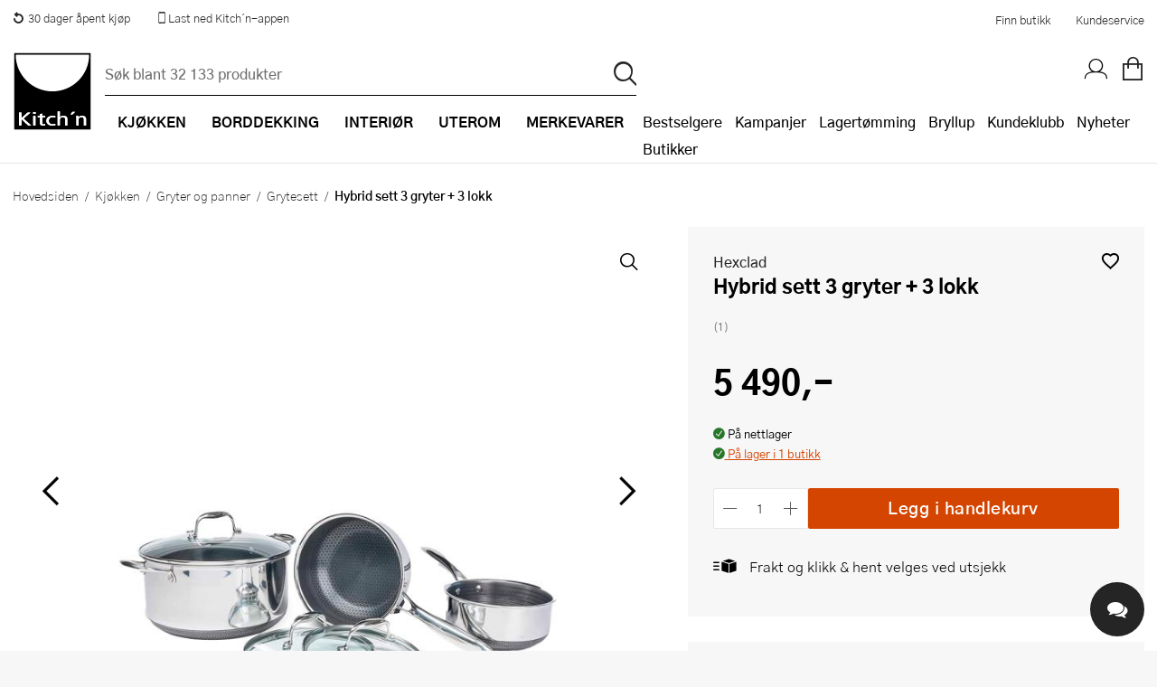

--- FILE ---
content_type: text/html; charset=utf-8
request_url: https://kitchn-support.vercel.app/agent/v2/context?parentOrigin=https://www.kitchn.no/&persistMode=persistent&windowMode=window&frameId=kai
body_size: 2458
content:
<!DOCTYPE html><html lang="nb" class="h-full w-full fontFamily-custom"><head><meta charSet="utf-8"/><meta name="viewport" content="width=device-width, initial-scale=1"/><link rel="stylesheet" href="/_next/static/css/6eb9e80abc3849f0.css?dpl=dpl_7eF7GoaTcnKoEZw2Y9ZypERcWofx" data-precedence="next"/><link rel="preload" as="script" fetchPriority="low" href="/_next/static/chunks/webpack-dbc28a26dbaea352.js?dpl=dpl_7eF7GoaTcnKoEZw2Y9ZypERcWofx"/><script src="/_next/static/chunks/b5df8cbc-ffb276fdd9787ce5.js?dpl=dpl_7eF7GoaTcnKoEZw2Y9ZypERcWofx" async=""></script><script src="/_next/static/chunks/37f4a0f7-4710b2c2c2b455db.js?dpl=dpl_7eF7GoaTcnKoEZw2Y9ZypERcWofx" async=""></script><script src="/_next/static/chunks/635-34d74415d25cecf7.js?dpl=dpl_7eF7GoaTcnKoEZw2Y9ZypERcWofx" async=""></script><script src="/_next/static/chunks/main-app-ae1cc636fd502a31.js?dpl=dpl_7eF7GoaTcnKoEZw2Y9ZypERcWofx" async=""></script><script src="/_next/static/chunks/app/agent/v2/context/page-2744f0b364faaebc.js?dpl=dpl_7eF7GoaTcnKoEZw2Y9ZypERcWofx" async=""></script><script src="/_next/static/chunks/app/global-error-2c63df0841250a98.js?dpl=dpl_7eF7GoaTcnKoEZw2Y9ZypERcWofx" async=""></script><script src="/_next/static/chunks/5837-6f1f1e5d51f13b7b.js?dpl=dpl_7eF7GoaTcnKoEZw2Y9ZypERcWofx" async=""></script><script src="/_next/static/chunks/9640-0cd04dcf89c09bd3.js?dpl=dpl_7eF7GoaTcnKoEZw2Y9ZypERcWofx" async=""></script><script src="/_next/static/chunks/6575-fdd17082a1f25168.js?dpl=dpl_7eF7GoaTcnKoEZw2Y9ZypERcWofx" async=""></script><script src="/_next/static/chunks/4460-3bfd97bbd621af21.js?dpl=dpl_7eF7GoaTcnKoEZw2Y9ZypERcWofx" async=""></script><script src="/_next/static/chunks/app/layout-9e2f5107ba819a86.js?dpl=dpl_7eF7GoaTcnKoEZw2Y9ZypERcWofx" async=""></script><title>Cervera AI</title><script src="/_next/static/chunks/polyfills-42372ed130431b0a.js?dpl=dpl_7eF7GoaTcnKoEZw2Y9ZypERcWofx" noModule=""></script></head><body class="h-full w-full"><div hidden=""><!--$--><!--/$--></div><div class="flex h-full w-full flex-col"><!--$!--><template data-dgst="BAILOUT_TO_CLIENT_SIDE_RENDERING"></template><!--/$--></div><!--$--><!--/$--><!--$--><!--/$--><script src="/_next/static/chunks/webpack-dbc28a26dbaea352.js?dpl=dpl_7eF7GoaTcnKoEZw2Y9ZypERcWofx" id="_R_" async=""></script><script>(self.__next_f=self.__next_f||[]).push([0])</script><script>self.__next_f.push([1,"1:\"$Sreact.fragment\"\n3:I[40982,[],\"\"]\n4:I[50684,[],\"\"]\n5:I[35255,[],\"ClientPageRoot\"]\n6:I[52549,[\"1737\",\"static/chunks/app/agent/v2/context/page-2744f0b364faaebc.js?dpl=dpl_7eF7GoaTcnKoEZw2Y9ZypERcWofx\"],\"default\"]\n7:I[13727,[],\"OutletBoundary\"]\n9:I[54398,[],\"AsyncMetadataOutlet\"]\nb:I[13727,[],\"ViewportBoundary\"]\nd:I[13727,[],\"MetadataBoundary\"]\ne:\"$Sreact.suspense\"\n10:I[12435,[\"4219\",\"static/chunks/app/global-error-2c63df0841250a98.js?dpl=dpl_7eF7GoaTcnKoEZw2Y9ZypERcWofx\"],\"default\"]\n11:I[28957,[\"5837\",\"static/chunks/5837-6f1f1e5d51f13b7b.js?dpl=dpl_7eF7GoaTcnKoEZw2Y9ZypERcWofx\",\"9640\",\"static/chunks/9640-0cd04dcf89c09bd3.js?dpl=dpl_7eF7GoaTcnKoEZw2Y9ZypERcWofx\",\"6575\",\"static/chunks/6575-fdd17082a1f25168.js?dpl=dpl_7eF7GoaTcnKoEZw2Y9ZypERcWofx\",\"4460\",\"static/chunks/4460-3bfd97bbd621af21.js?dpl=dpl_7eF7GoaTcnKoEZw2Y9ZypERcWofx\",\"7177\",\"static/chunks/app/layout-9e2f5107ba819a86.js?dpl=dpl_7eF7GoaTcnKoEZw2Y9ZypERcWofx\"],\"QueryProvider\"]\n12:I[34102,[\"5837\",\"static/chunks/5837-6f1f1e5d51f13b7b.js?dpl=dpl_7eF7GoaTcnKoEZw2Y9ZypERcWofx\",\"9640\",\"static/chunks/9640-0cd04dcf89c09bd3.js?dpl=dpl_7eF7GoaTcnKoEZw2Y9ZypERcWofx\",\"6575\",\"static/chunks/6575-fdd17082a1f25168.js?dpl=dpl_7eF7GoaTcnKoEZw2Y9ZypERcWofx\",\"4460\",\"static/chunks/4460-3bfd97bbd621af21.js?dpl=dpl_7eF7GoaTcnKoEZw2Y9ZypERcWofx\",\"7177\",\"static/chunks/app/layout-9e2f5107ba819a86.js?dpl=dpl_7eF7GoaTcnKoEZw2Y9ZypERcWofx\"],\"AgentProvider\"]\n13:I[84460,[\"5837\",\"static/chunks/5837-6f1f1e5d51f13b7b.js?dpl=dpl_7eF7GoaTcnKoEZw2Y9ZypERcWofx\",\"9640\",\"static/chunks/9640-0cd04dcf89c09bd3.js?dpl=dpl_7eF7GoaTcnKoEZw2Y9ZypERcWofx\",\"6575\",\"static/chunks/6575-fdd17082a1f25168.js?dpl=dpl_7eF7GoaTcnKoEZw2Y9ZypERcWofx\",\"4460\",\"static/chunks/4460-3bfd97bbd621af21.js?dpl=dpl_7eF7GoaTcnKoEZw2Y9ZypERcWofx\",\"7177\",\"static/chunks/app/layout-9e2f5107ba819a86.js?dpl=dpl_7eF7GoaTcnKoEZw2Y9ZypERcWofx\"],\"TenantProvider\"]\n14:I[3744,[\"5837\",\"static/chunks/5837-6f1f1e5d51f13b7b.js?dpl=dpl_7eF7GoaTcnKoEZw2Y9ZypERcWofx\",\"9640\",\"static/chunks/9640-0cd04dcf89c09bd3.js?dpl=dpl_7eF7GoaTcnKoEZw2Y9ZypER"])</script><script>self.__next_f.push([1,"cWofx\",\"6575\",\"static/chunks/6575-fdd17082a1f25168.js?dpl=dpl_7eF7GoaTcnKoEZw2Y9ZypERcWofx\",\"4460\",\"static/chunks/4460-3bfd97bbd621af21.js?dpl=dpl_7eF7GoaTcnKoEZw2Y9ZypERcWofx\",\"7177\",\"static/chunks/app/layout-9e2f5107ba819a86.js?dpl=dpl_7eF7GoaTcnKoEZw2Y9ZypERcWofx\"],\"UserProvider\"]\n15:I[98740,[\"5837\",\"static/chunks/5837-6f1f1e5d51f13b7b.js?dpl=dpl_7eF7GoaTcnKoEZw2Y9ZypERcWofx\",\"9640\",\"static/chunks/9640-0cd04dcf89c09bd3.js?dpl=dpl_7eF7GoaTcnKoEZw2Y9ZypERcWofx\",\"6575\",\"static/chunks/6575-fdd17082a1f25168.js?dpl=dpl_7eF7GoaTcnKoEZw2Y9ZypERcWofx\",\"4460\",\"static/chunks/4460-3bfd97bbd621af21.js?dpl=dpl_7eF7GoaTcnKoEZw2Y9ZypERcWofx\",\"7177\",\"static/chunks/app/layout-9e2f5107ba819a86.js?dpl=dpl_7eF7GoaTcnKoEZw2Y9ZypERcWofx\"],\"ConversationProvider\"]\n16:I[18376,[\"5837\",\"static/chunks/5837-6f1f1e5d51f13b7b.js?dpl=dpl_7eF7GoaTcnKoEZw2Y9ZypERcWofx\",\"9640\",\"static/chunks/9640-0cd04dcf89c09bd3.js?dpl=dpl_7eF7GoaTcnKoEZw2Y9ZypERcWofx\",\"6575\",\"static/chunks/6575-fdd17082a1f25168.js?dpl=dpl_7eF7GoaTcnKoEZw2Y9ZypERcWofx\",\"4460\",\"static/chunks/4460-3bfd97bbd621af21.js?dpl=dpl_7eF7GoaTcnKoEZw2Y9ZypERcWofx\",\"7177\",\"static/chunks/app/layout-9e2f5107ba819a86.js?dpl=dpl_7eF7GoaTcnKoEZw2Y9ZypERcWofx\"],\"IframeMessagingProvider\"]\n17:I[88961,[\"5837\",\"static/chunks/5837-6f1f1e5d51f13b7b.js?dpl=dpl_7eF7GoaTcnKoEZw2Y9ZypERcWofx\",\"9640\",\"static/chunks/9640-0cd04dcf89c09bd3.js?dpl=dpl_7eF7GoaTcnKoEZw2Y9ZypERcWofx\",\"6575\",\"static/chunks/6575-fdd17082a1f25168.js?dpl=dpl_7eF7GoaTcnKoEZw2Y9ZypERcWofx\",\"4460\",\"static/chunks/4460-3bfd97bbd621af21.js?dpl=dpl_7eF7GoaTcnKoEZw2Y9ZypERcWofx\",\"7177\",\"static/chunks/app/layout-9e2f5107ba819a86.js?dpl=dpl_7eF7GoaTcnKoEZw2Y9ZypERcWofx\"],\"WebshopSessionDataProvider\"]\n18:I[66074,[\"5837\",\"static/chunks/5837-6f1f1e5d51f13b7b.js?dpl=dpl_7eF7GoaTcnKoEZw2Y9ZypERcWofx\",\"9640\",\"static/chunks/9640-0cd04dcf89c09bd3.js?dpl=dpl_7eF7GoaTcnKoEZw2Y9ZypERcWofx\",\"6575\",\"static/chunks/6575-fdd17082a1f25168.js?dpl=dpl_7eF7GoaTcnKoEZw2Y9ZypERcWofx\",\"4460\",\"static/chunks/4460-3bfd97bbd621af21.js?dpl=dpl_7eF7GoaTcnKoEZw2Y9ZypERcWofx"])</script><script>self.__next_f.push([1,"\",\"7177\",\"static/chunks/app/layout-9e2f5107ba819a86.js?dpl=dpl_7eF7GoaTcnKoEZw2Y9ZypERcWofx\"],\"Analytics\"]\n:HL[\"/_next/static/css/6eb9e80abc3849f0.css?dpl=dpl_7eF7GoaTcnKoEZw2Y9ZypERcWofx\",\"style\"]\n"])</script><script>self.__next_f.push([1,"0:{\"P\":null,\"b\":\"xG086i4_7YyfacjVmMFEA\",\"p\":\"\",\"c\":[\"\",\"agent\",\"v2\",\"context?parentOrigin=https%3A%2F%2Fwww.kitchn.no%2F\u0026persistMode=persistent\u0026windowMode=window\u0026frameId=kai\"],\"i\":false,\"f\":[[[\"\",{\"children\":[\"agent\",{\"children\":[\"v2\",{\"children\":[\"context\",{\"children\":[\"__PAGE__?{\\\"parentOrigin\\\":\\\"https://www.kitchn.no/\\\",\\\"persistMode\\\":\\\"persistent\\\",\\\"windowMode\\\":\\\"window\\\",\\\"frameId\\\":\\\"kai\\\"}\",{}]}]}]}]},\"$undefined\",\"$undefined\",true],[\"\",[\"$\",\"$1\",\"c\",{\"children\":[[[\"$\",\"link\",\"0\",{\"rel\":\"stylesheet\",\"href\":\"/_next/static/css/6eb9e80abc3849f0.css?dpl=dpl_7eF7GoaTcnKoEZw2Y9ZypERcWofx\",\"precedence\":\"next\",\"crossOrigin\":\"$undefined\",\"nonce\":\"$undefined\"}]],\"$L2\"]}],{\"children\":[\"agent\",[\"$\",\"$1\",\"c\",{\"children\":[null,[\"$\",\"$L3\",null,{\"parallelRouterKey\":\"children\",\"error\":\"$undefined\",\"errorStyles\":\"$undefined\",\"errorScripts\":\"$undefined\",\"template\":[\"$\",\"$L4\",null,{}],\"templateStyles\":\"$undefined\",\"templateScripts\":\"$undefined\",\"notFound\":\"$undefined\",\"forbidden\":\"$undefined\",\"unauthorized\":\"$undefined\"}]]}],{\"children\":[\"v2\",[\"$\",\"$1\",\"c\",{\"children\":[null,[\"$\",\"$L3\",null,{\"parallelRouterKey\":\"children\",\"error\":\"$undefined\",\"errorStyles\":\"$undefined\",\"errorScripts\":\"$undefined\",\"template\":[\"$\",\"$L4\",null,{}],\"templateStyles\":\"$undefined\",\"templateScripts\":\"$undefined\",\"notFound\":\"$undefined\",\"forbidden\":\"$undefined\",\"unauthorized\":\"$undefined\"}]]}],{\"children\":[\"context\",[\"$\",\"$1\",\"c\",{\"children\":[null,[\"$\",\"$L3\",null,{\"parallelRouterKey\":\"children\",\"error\":\"$undefined\",\"errorStyles\":\"$undefined\",\"errorScripts\":\"$undefined\",\"template\":[\"$\",\"$L4\",null,{}],\"templateStyles\":\"$undefined\",\"templateScripts\":\"$undefined\",\"notFound\":\"$undefined\",\"forbidden\":\"$undefined\",\"unauthorized\":\"$undefined\"}]]}],{\"children\":[\"__PAGE__\",[\"$\",\"$1\",\"c\",{\"children\":[[\"$\",\"$L5\",null,{\"Component\":\"$6\",\"searchParams\":{\"parentOrigin\":\"https://www.kitchn.no/\",\"persistMode\":\"persistent\",\"windowMode\":\"window\",\"frameId\":\"kai\"},\"params\":{}}],null,[\"$\",\"$L7\",null,{\"children\":[\"$L8\",[\"$\",\"$L9\",null,{\"promise\":\"$@a\"}]]}]]}],{},null,false]},null,false]},null,false]},null,false]},null,false],[\"$\",\"$1\",\"h\",{\"children\":[null,[[\"$\",\"$Lb\",null,{\"children\":\"$Lc\"}],null],[\"$\",\"$Ld\",null,{\"children\":[\"$\",\"div\",null,{\"hidden\":true,\"children\":[\"$\",\"$e\",null,{\"fallback\":null,\"children\":\"$Lf\"}]}]}]]}],false]],\"m\":\"$undefined\",\"G\":[\"$10\",[]],\"s\":false,\"S\":false}\n"])</script><script>self.__next_f.push([1,"2:[\"$\",\"html\",null,{\"lang\":\"nb\",\"suppressHydrationWarning\":true,\"className\":\"h-full w-full fontFamily-custom\",\"children\":[\"$\",\"body\",null,{\"suppressHydrationWarning\":true,\"className\":\"h-full w-full\",\"children\":[[\"$\",\"$L11\",null,{\"children\":[\"$\",\"$L12\",null,{\"children\":[\"$\",\"$L13\",null,{\"children\":[\"$\",\"$L14\",null,{\"children\":[\"$\",\"$L15\",null,{\"children\":[\"$\",\"$L16\",null,{\"children\":[\"$\",\"$L17\",null,{\"children\":[\"$\",\"$L3\",null,{\"parallelRouterKey\":\"children\",\"error\":\"$undefined\",\"errorStyles\":\"$undefined\",\"errorScripts\":\"$undefined\",\"template\":[\"$\",\"$L4\",null,{}],\"templateStyles\":\"$undefined\",\"templateScripts\":\"$undefined\",\"notFound\":[[[\"$\",\"title\",null,{\"children\":\"404: This page could not be found.\"}],[\"$\",\"div\",null,{\"style\":{\"fontFamily\":\"system-ui,\\\"Segoe UI\\\",Roboto,Helvetica,Arial,sans-serif,\\\"Apple Color Emoji\\\",\\\"Segoe UI Emoji\\\"\",\"height\":\"100vh\",\"textAlign\":\"center\",\"display\":\"flex\",\"flexDirection\":\"column\",\"alignItems\":\"center\",\"justifyContent\":\"center\"},\"children\":[\"$\",\"div\",null,{\"children\":[[\"$\",\"style\",null,{\"dangerouslySetInnerHTML\":{\"__html\":\"body{color:#000;background:#fff;margin:0}.next-error-h1{border-right:1px solid rgba(0,0,0,.3)}@media (prefers-color-scheme:dark){body{color:#fff;background:#000}.next-error-h1{border-right:1px solid rgba(255,255,255,.3)}}\"}}],[\"$\",\"h1\",null,{\"className\":\"next-error-h1\",\"style\":{\"display\":\"inline-block\",\"margin\":\"0 20px 0 0\",\"padding\":\"0 23px 0 0\",\"fontSize\":24,\"fontWeight\":500,\"verticalAlign\":\"top\",\"lineHeight\":\"49px\"},\"children\":404}],[\"$\",\"div\",null,{\"style\":{\"display\":\"inline-block\"},\"children\":[\"$\",\"h2\",null,{\"style\":{\"fontSize\":14,\"fontWeight\":400,\"lineHeight\":\"49px\",\"margin\":0},\"children\":\"This page could not be found.\"}]}]]}]}]],[]],\"forbidden\":\"$undefined\",\"unauthorized\":\"$undefined\"}]}]}]}]}]}]}]}],[\"$\",\"$L18\",null,{}]]}]}]\n"])</script><script>self.__next_f.push([1,"c:[[\"$\",\"meta\",\"0\",{\"charSet\":\"utf-8\"}],[\"$\",\"meta\",\"1\",{\"name\":\"viewport\",\"content\":\"width=device-width, initial-scale=1\"}]]\n8:null\na:{\"metadata\":[[\"$\",\"title\",\"0\",{\"children\":\"Cervera AI\"}]],\"error\":null,\"digest\":\"$undefined\"}\nf:\"$a:metadata\"\n"])</script></body></html>

--- FILE ---
content_type: application/javascript; charset=utf-8
request_url: https://kitchn-support.vercel.app/_next/static/chunks/635-34d74415d25cecf7.js?dpl=dpl_7eF7GoaTcnKoEZw2Y9ZypERcWofx
body_size: 119614
content:
try{let e="undefined"!=typeof window?window:"undefined"!=typeof global?global:"undefined"!=typeof globalThis?globalThis:"undefined"!=typeof self?self:{},t=(new e.Error).stack;t&&(e._sentryDebugIds=e._sentryDebugIds||{},e._sentryDebugIds[t]="83112bcf-360d-4e15-92fe-7bc824b7b193",e._sentryDebugIdIdentifier="sentry-dbid-83112bcf-360d-4e15-92fe-7bc824b7b193")}catch(e){}(self.webpackChunk_N_E=self.webpackChunk_N_E||[]).push([[635],{176:(e,t,r)=>{"use strict";Object.defineProperty(t,"__esModule",{value:!0}),Object.defineProperty(t,"createInitialRouterState",{enumerable:!0,get:function(){return c}});let n=r(28522),a=r(5309),o=r(2231),i=r(88771),s=r(39751),l=r(94941),u=r(554);function c(e){var t,r;let{navigatedAt:c,initialFlightData:f,initialCanonicalUrlParts:d,initialParallelRoutes:p,location:h,couldBeIntercepted:_,postponed:m,prerendered:g}=e,y=d.join("/"),v=(0,u.getFlightDataPartsFromPath)(f[0]),{tree:b,seedData:E,head:R}=v,P={lazyData:null,rsc:null==E?void 0:E[1],prefetchRsc:null,head:null,prefetchHead:null,parallelRoutes:p,loading:null!=(t=null==E?void 0:E[3])?t:null,navigatedAt:c},S=h?(0,n.createHrefFromUrl)(h):y;(0,l.addRefreshMarkerToActiveParallelSegments)(b,S);let O=new Map;(null===p||0===p.size)&&(0,a.fillLazyItemsTillLeafWithHead)(c,P,void 0,b,E,R,void 0);let T={tree:b,cache:P,prefetchCache:O,pushRef:{pendingPush:!1,mpaNavigation:!1,preserveCustomHistoryState:!0},focusAndScrollRef:{apply:!1,onlyHashChange:!1,hashFragment:null,segmentPaths:[]},canonicalUrl:S,nextUrl:null!=(r=(0,o.extractPathFromFlightRouterState)(b)||(null==h?void 0:h.pathname))?r:null};if(h){let e=new URL(""+h.pathname+h.search,h.origin);(0,i.createSeededPrefetchCacheEntry)({url:e,data:{flightData:[v],canonicalUrl:void 0,couldBeIntercepted:!!_,prerendered:g,postponed:m,staleTime:g&&1?i.STATIC_STALETIME_MS:-1},tree:T.tree,prefetchCache:T.prefetchCache,nextUrl:T.nextUrl,kind:g?s.PrefetchKind.FULL:s.PrefetchKind.AUTO})}return T}("function"==typeof t.default||"object"==typeof t.default&&null!==t.default)&&void 0===t.default.__esModule&&(Object.defineProperty(t.default,"__esModule",{value:!0}),Object.assign(t.default,t),e.exports=t.default)},554:(e,t,r)=>{"use strict";Object.defineProperty(t,"__esModule",{value:!0}),!function(e,t){for(var r in t)Object.defineProperty(e,r,{enumerable:!0,get:t[r]})}(t,{getFlightDataPartsFromPath:function(){return a},getNextFlightSegmentPath:function(){return o},normalizeFlightData:function(){return i},prepareFlightRouterStateForRequest:function(){return s}});let n=r(39584);function a(e){var t;let[r,n,a,o]=e.slice(-4),i=e.slice(0,-4);return{pathToSegment:i.slice(0,-1),segmentPath:i,segment:null!=(t=i[i.length-1])?t:"",tree:r,seedData:n,head:a,isHeadPartial:o,isRootRender:4===e.length}}function o(e){return e.slice(2)}function i(e){return"string"==typeof e?e:e.map(e=>a(e))}function s(e,t){return t?encodeURIComponent(JSON.stringify(e)):encodeURIComponent(JSON.stringify(function e(t){var r,a;let[o,i,s,l,u,c]=t,f="string"==typeof(r=o)&&r.startsWith(n.PAGE_SEGMENT_KEY+"?")?n.PAGE_SEGMENT_KEY:r,d={};for(let[t,r]of Object.entries(i))d[t]=e(r);let p=[f,d,null,(a=l)&&"refresh"!==a?l:null];return void 0!==u&&(p[4]=u),void 0!==c&&(p[5]=c),p}(e)))}("function"==typeof t.default||"object"==typeof t.default&&null!==t.default)&&void 0===t.default.__esModule&&(Object.defineProperty(t.default,"__esModule",{value:!0}),Object.assign(t.default,t),e.exports=t.default)},1098:(e,t,r)=>{"use strict";Object.defineProperty(t,"__esModule",{value:!0}),Object.defineProperty(t,"createRenderParamsFromClient",{enumerable:!0,get:function(){return o}});let n=r(11902),a=new WeakMap;function o(e){let t=a.get(e);if(t)return t;let r=Promise.resolve(e);return a.set(e,r),Object.keys(e).forEach(t=>{n.wellKnownProperties.has(t)||(r[t]=e[t])}),r}("function"==typeof t.default||"object"==typeof t.default&&null!==t.default)&&void 0===t.default.__esModule&&(Object.defineProperty(t.default,"__esModule",{value:!0}),Object.assign(t.default,t),e.exports=t.default)},1494:(e,t,r)=>{"use strict";function n(e){if("boolean"==typeof e)return Number(e);let t="string"==typeof e?parseFloat(e):e;if(!("number"!=typeof t||isNaN(t))&&!(t<0)&&!(t>1))return t}r.d(t,{i:()=>n})},1978:(e,t,r)=>{"use strict";function n(e,t){if(void 0===t&&(t={}),t.onlyHashChange)return void e();let r=document.documentElement;r.dataset.scrollBehavior;let n=r.style.scrollBehavior;r.style.scrollBehavior="auto",t.dontForceLayout||r.getClientRects(),e(),r.style.scrollBehavior=n}Object.defineProperty(t,"__esModule",{value:!0}),Object.defineProperty(t,"disableSmoothScrollDuringRouteTransition",{enumerable:!0,get:function(){return n}}),r(18413)},2165:(e,t,r)=>{"use strict";Object.defineProperty(t,"__esModule",{value:!0}),Object.defineProperty(t,"getNextPathnameInfo",{enumerable:!0,get:function(){return i}});let n=r(37220),a=r(45894),o=r(70482);function i(e,t){var r,i;let{basePath:s,i18n:l,trailingSlash:u}=null!=(r=t.nextConfig)?r:{},c={pathname:e,trailingSlash:"/"!==e?e.endsWith("/"):u};s&&(0,o.pathHasPrefix)(c.pathname,s)&&(c.pathname=(0,a.removePathPrefix)(c.pathname,s),c.basePath=s);let f=c.pathname;if(c.pathname.startsWith("/_next/data/")&&c.pathname.endsWith(".json")){let e=c.pathname.replace(/^\/_next\/data\//,"").replace(/\.json$/,"").split("/");c.buildId=e[0],f="index"!==e[1]?"/"+e.slice(1).join("/"):"/",!0===t.parseData&&(c.pathname=f)}if(l){let e=t.i18nProvider?t.i18nProvider.analyze(c.pathname):(0,n.normalizeLocalePath)(c.pathname,l.locales);c.locale=e.detectedLocale,c.pathname=null!=(i=e.pathname)?i:c.pathname,!e.detectedLocale&&c.buildId&&(e=t.i18nProvider?t.i18nProvider.analyze(f):(0,n.normalizeLocalePath)(f,l.locales)).detectedLocale&&(c.locale=e.detectedLocale)}return c}},2231:(e,t,r)=>{"use strict";Object.defineProperty(t,"__esModule",{value:!0}),!function(e,t){for(var r in t)Object.defineProperty(e,r,{enumerable:!0,get:t[r]})}(t,{computeChangedPath:function(){return u},extractPathFromFlightRouterState:function(){return l},getSelectedParams:function(){return function e(t,r){for(let n of(void 0===r&&(r={}),Object.values(t[1]))){let t=n[0],o=Array.isArray(t),i=o?t[1]:t;!i||i.startsWith(a.PAGE_SEGMENT_KEY)||(o&&("c"===t[2]||"oc"===t[2])?r[t[0]]=t[1].split("/"):o&&(r[t[0]]=t[1]),r=e(n,r))}return r}}});let n=r(90478),a=r(39584),o=r(4468),i=e=>"string"==typeof e?"children"===e?"":e:e[1];function s(e){return e.reduce((e,t)=>{let r;return""===(t="/"===(r=t)[0]?r.slice(1):r)||(0,a.isGroupSegment)(t)?e:e+"/"+t},"")||"/"}function l(e){var t;let r=Array.isArray(e[0])?e[0][1]:e[0];if(r===a.DEFAULT_SEGMENT_KEY||n.INTERCEPTION_ROUTE_MARKERS.some(e=>r.startsWith(e)))return;if(r.startsWith(a.PAGE_SEGMENT_KEY))return"";let o=[i(r)],u=null!=(t=e[1])?t:{},c=u.children?l(u.children):void 0;if(void 0!==c)o.push(c);else for(let[e,t]of Object.entries(u)){if("children"===e)continue;let r=l(t);void 0!==r&&o.push(r)}return s(o)}function u(e,t){let r=function e(t,r){let[a,s]=t,[u,c]=r,f=i(a),d=i(u);if(n.INTERCEPTION_ROUTE_MARKERS.some(e=>f.startsWith(e)||d.startsWith(e)))return"";if(!(0,o.matchSegment)(a,u)){var p;return null!=(p=l(r))?p:""}for(let t in s)if(c[t]){let r=e(s[t],c[t]);if(null!==r)return i(u)+"/"+r}return null}(e,t);return null==r||"/"===r?r:s(r.split("/"))}("function"==typeof t.default||"object"==typeof t.default&&null!==t.default)&&void 0===t.default.__esModule&&(Object.defineProperty(t.default,"__esModule",{value:!0}),Object.assign(t.default,t),e.exports=t.default)},2981:(e,t)=>{"use strict";Object.defineProperty(t,"__esModule",{value:!0}),!function(e,t){for(var r in t)Object.defineProperty(e,r,{enumerable:!0,get:t[r]})}(t,{cancelIdleCallback:function(){return n},requestIdleCallback:function(){return r}});let r="undefined"!=typeof self&&self.requestIdleCallback&&self.requestIdleCallback.bind(window)||function(e){let t=Date.now();return self.setTimeout(function(){e({didTimeout:!1,timeRemaining:function(){return Math.max(0,50-(Date.now()-t))}})},1)},n="undefined"!=typeof self&&self.cancelIdleCallback&&self.cancelIdleCallback.bind(window)||function(e){return clearTimeout(e)};("function"==typeof t.default||"object"==typeof t.default&&null!==t.default)&&void 0===t.default.__esModule&&(Object.defineProperty(t.default,"__esModule",{value:!0}),Object.assign(t.default,t),e.exports=t.default)},3016:(e,t)=>{"use strict";let r;function n(e){var t;return(null==(t=function(){if(void 0===r){var e;r=(null==(e=window.trustedTypes)?void 0:e.createPolicy("nextjs",{createHTML:e=>e,createScript:e=>e,createScriptURL:e=>e}))||null}return r}())?void 0:t.createScriptURL(e))||e}Object.defineProperty(t,"__esModule",{value:!0}),Object.defineProperty(t,"__unsafeCreateTrustedScriptURL",{enumerable:!0,get:function(){return n}}),("function"==typeof t.default||"object"==typeof t.default&&null!==t.default)&&void 0===t.default.__esModule&&(Object.defineProperty(t.default,"__esModule",{value:!0}),Object.assign(t.default,t),e.exports=t.default)},3153:(e,t)=>{"use strict";Object.defineProperty(t,"__esModule",{value:!0}),!function(e,t){for(var r in t)Object.defineProperty(e,r,{enumerable:!0,get:t[r]})}(t,{getAppBuildId:function(){return a},setAppBuildId:function(){return n}});let r="";function n(e){r=e}function a(){return r}("function"==typeof t.default||"object"==typeof t.default&&null!==t.default)&&void 0===t.default.__esModule&&(Object.defineProperty(t.default,"__esModule",{value:!0}),Object.assign(t.default,t),e.exports=t.default)},3557:(e,t,r)=>{"use strict";let n,a;Object.defineProperty(t,"__esModule",{value:!0}),Object.defineProperty(t,"hydrate",{enumerable:!0,get:function(){return k}});let o=r(67348),i=r(43057),s=r(81883);r(54689);let l=o._(r(82549)),u=i._(r(22219)),c=r(27301),f=r(81321),d=r(70461),p=r(29588),h=r(51369),_=r(48689),m=r(89487),g=o._(r(46081)),y=r(176);r(91280);let v=r(3153),b=c.createFromReadableStream,E=document,R=new TextEncoder,P=!1,S=!1,O=null;function T(e){if(0===e[0])n=[];else if(1===e[0]){if(!n)throw Object.defineProperty(Error("Unexpected server data: missing bootstrap script."),"__NEXT_ERROR_CODE",{value:"E18",enumerable:!1,configurable:!0});a?a.enqueue(R.encode(e[1])):n.push(e[1])}else if(2===e[0])O=e[1];else if(3===e[0]){if(!n)throw Object.defineProperty(Error("Unexpected server data: missing bootstrap script."),"__NEXT_ERROR_CODE",{value:"E18",enumerable:!1,configurable:!0});let r=atob(e[1]),o=new Uint8Array(r.length);for(var t=0;t<r.length;t++)o[t]=r.charCodeAt(t);a?a.enqueue(o):n.push(o)}}let j=function(){a&&!S&&(a.close(),S=!0,n=void 0),P=!0};"loading"===document.readyState?document.addEventListener("DOMContentLoaded",j,!1):setTimeout(j);let w=self.__next_f=self.__next_f||[];w.forEach(T),w.push=T;let x=b(new ReadableStream({start(e){n&&(n.forEach(t=>{e.enqueue("string"==typeof t?R.encode(t):t)}),P&&!S)&&(null===e.desiredSize||e.desiredSize<0?e.error(Object.defineProperty(Error("The connection to the page was unexpectedly closed, possibly due to the stop button being clicked, loss of Wi-Fi, or an unstable internet connection."),"__NEXT_ERROR_CODE",{value:"E117",enumerable:!1,configurable:!0})):e.close(),S=!0,n=void 0),a=e}}),{callServer:h.callServer,findSourceMapURL:_.findSourceMapURL});function A(e){let{pendingActionQueue:t}=e,r=(0,u.use)(x),n=(0,u.use)(t);return(0,s.jsx)(g.default,{actionQueue:n,globalErrorState:r.G,assetPrefix:r.p})}let C=u.default.StrictMode;function M(e){let{children:t}=e;return t}let N={onDefaultTransitionIndicator:function(){return()=>{}},onRecoverableError:d.onRecoverableError,onCaughtError:p.onCaughtError,onUncaughtError:p.onUncaughtError};function k(e){let t=new Promise((t,r)=>{x.then(r=>{(0,v.setAppBuildId)(r.b);let n=Date.now();t((0,m.createMutableActionQueue)((0,y.createInitialRouterState)({navigatedAt:n,initialFlightData:r.f,initialCanonicalUrlParts:r.c,initialParallelRoutes:new Map,location:window.location,couldBeIntercepted:r.i,postponed:r.s,prerendered:r.S}),e))},e=>r(e))}),r=(0,s.jsx)(C,{children:(0,s.jsx)(f.HeadManagerContext.Provider,{value:{appDir:!0},children:(0,s.jsx)(M,{children:(0,s.jsx)(A,{pendingActionQueue:t})})})});"__next_error__"===document.documentElement.id?l.default.createRoot(E,N).render(r):u.default.startTransition(()=>{l.default.hydrateRoot(E,r,{...N,formState:O})})}("function"==typeof t.default||"object"==typeof t.default&&null!==t.default)&&void 0===t.default.__esModule&&(Object.defineProperty(t.default,"__esModule",{value:!0}),Object.assign(t.default,t),e.exports=t.default)},4468:(e,t)=>{"use strict";Object.defineProperty(t,"__esModule",{value:!0}),Object.defineProperty(t,"matchSegment",{enumerable:!0,get:function(){return r}});let r=(e,t)=>"string"==typeof e?"string"==typeof t&&e===t:"string"!=typeof t&&e[0]===t[0]&&e[1]===t[1];("function"==typeof t.default||"object"==typeof t.default&&null!==t.default)&&void 0===t.default.__esModule&&(Object.defineProperty(t.default,"__esModule",{value:!0}),Object.assign(t.default,t),e.exports=t.default)},5309:(e,t,r)=>{"use strict";Object.defineProperty(t,"__esModule",{value:!0}),Object.defineProperty(t,"fillLazyItemsTillLeafWithHead",{enumerable:!0,get:function(){return function e(t,r,o,i,s,l,u){if(0===Object.keys(i[1]).length){r.head=l;return}for(let c in i[1]){let f,d=i[1][c],p=d[0],h=(0,n.createRouterCacheKey)(p),_=null!==s&&void 0!==s[2][c]?s[2][c]:null;if(o){let n=o.parallelRoutes.get(c);if(n){let o,i=(null==u?void 0:u.kind)==="auto"&&u.status===a.PrefetchCacheEntryStatus.reusable,s=new Map(n),f=s.get(h);o=null!==_?{lazyData:null,rsc:_[1],prefetchRsc:null,head:null,prefetchHead:null,loading:_[3],parallelRoutes:new Map(null==f?void 0:f.parallelRoutes),navigatedAt:t}:i&&f?{lazyData:f.lazyData,rsc:f.rsc,prefetchRsc:f.prefetchRsc,head:f.head,prefetchHead:f.prefetchHead,parallelRoutes:new Map(f.parallelRoutes),loading:f.loading}:{lazyData:null,rsc:null,prefetchRsc:null,head:null,prefetchHead:null,parallelRoutes:new Map(null==f?void 0:f.parallelRoutes),loading:null,navigatedAt:t},s.set(h,o),e(t,o,f,d,_||null,l,u),r.parallelRoutes.set(c,s);continue}}if(null!==_){let e=_[1],r=_[3];f={lazyData:null,rsc:e,prefetchRsc:null,head:null,prefetchHead:null,parallelRoutes:new Map,loading:r,navigatedAt:t}}else f={lazyData:null,rsc:null,prefetchRsc:null,head:null,prefetchHead:null,parallelRoutes:new Map,loading:null,navigatedAt:t};let m=r.parallelRoutes.get(c);m?m.set(h,f):r.parallelRoutes.set(c,new Map([[h,f]])),e(t,f,void 0,d,_,l,u)}}}});let n=r(40022),a=r(39751);("function"==typeof t.default||"object"==typeof t.default&&null!==t.default)&&void 0===t.default.__esModule&&(Object.defineProperty(t.default,"__esModule",{value:!0}),Object.assign(t.default,t),e.exports=t.default)},5661:(e,t,r)=>{"use strict";Object.defineProperty(t,"__esModule",{value:!0}),Object.defineProperty(t,"computeCacheBustingSearchParam",{enumerable:!0,get:function(){return a}});let n=r(29883);function a(e,t,r,a){return(void 0===e||"0"===e)&&void 0===t&&void 0===r&&void 0===a?"":(0,n.hexHash)([e||"0",t||"0",r||"0",a||"0"].join(","))}},5854:(e,t,r)=>{"use strict";Object.defineProperty(t,"__esModule",{value:!0});let n=r(13645),a=r(52142);{let e=(0,n.getDeploymentIdQueryOrEmptyString)(),t=r.u;r.u=function(){for(var r=arguments.length,n=Array(r),o=0;o<r;o++)n[o]=arguments[o];return(0,a.encodeURIPath)(t(...n))+e};let o=r.k;r.k=function(){for(var t=arguments.length,r=Array(t),n=0;n<t;n++)r[n]=arguments[n];return o(...r)+e};let i=r.miniCssF;r.miniCssF=function(){for(var t=arguments.length,r=Array(t),n=0;n<t;n++)r[n]=arguments[n];return i(...r)+e}}("function"==typeof t.default||"object"==typeof t.default&&null!==t.default)&&void 0===t.default.__esModule&&(Object.defineProperty(t.default,"__esModule",{value:!0}),Object.assign(t.default,t),e.exports=t.default)},6127:(e,t,r)=>{"use strict";r.d(t,{$X:()=>s,GR:()=>c,M6:()=>u,eJ:()=>o,gO:()=>l});var n=r(35736),a=r(52070);function o(e=function(){let e=a.O;return e.crypto||e.msCrypto}()){let t=()=>16*Math.random();try{if(e?.randomUUID)return e.randomUUID().replace(/-/g,"");e?.getRandomValues&&(t=()=>{let t=new Uint8Array(1);return e.getRandomValues(t),t[0]})}catch{}return"10000000100040008000100000000000".replace(/[018]/g,e=>(e^(15&t())>>e/4).toString(16))}function i(e){return e.exception?.values?.[0]}function s(e){let{message:t,event_id:r}=e;if(t)return t;let n=i(e);return n?n.type&&n.value?`${n.type}: ${n.value}`:n.type||n.value||r||"<unknown>":r||"<unknown>"}function l(e,t,r){let n=e.exception=e.exception||{},a=n.values=n.values||[],o=a[0]=a[0]||{};o.value||(o.value=t||""),o.type||(o.type=r||"Error")}function u(e,t){let r=i(e);if(!r)return;let n=r.mechanism;if(r.mechanism={type:"generic",handled:!0,...n,...t},t&&"data"in t){let e={...n?.data,...t.data};r.mechanism.data=e}}function c(e){if(function(e){try{return e.__sentry_captured__}catch{}}(e))return!0;try{(0,n.my)(e,"__sentry_captured__",!0)}catch{}return!1}},6457:(e,t)=>{"use strict";function r(e){return null!==e&&"object"==typeof e&&"then"in e&&"function"==typeof e.then}Object.defineProperty(t,"__esModule",{value:!0}),Object.defineProperty(t,"isThenable",{enumerable:!0,get:function(){return r}})},6632:(e,t)=>{"use strict";Object.defineProperty(t,"__esModule",{value:!0}),!function(e,t){for(var r in t)Object.defineProperty(e,r,{enumerable:!0,get:t[r]})}(t,{DecodeError:function(){return h},MiddlewareNotFoundError:function(){return y},MissingStaticPage:function(){return g},NormalizeError:function(){return _},PageNotFoundError:function(){return m},SP:function(){return d},ST:function(){return p},WEB_VITALS:function(){return r},execOnce:function(){return n},getDisplayName:function(){return l},getLocationOrigin:function(){return i},getURL:function(){return s},isAbsoluteUrl:function(){return o},isResSent:function(){return u},loadGetInitialProps:function(){return f},normalizeRepeatedSlashes:function(){return c},stringifyError:function(){return v}});let r=["CLS","FCP","FID","INP","LCP","TTFB"];function n(e){let t,r=!1;return function(){for(var n=arguments.length,a=Array(n),o=0;o<n;o++)a[o]=arguments[o];return r||(r=!0,t=e(...a)),t}}let a=/^[a-zA-Z][a-zA-Z\d+\-.]*?:/,o=e=>a.test(e);function i(){let{protocol:e,hostname:t,port:r}=window.location;return e+"//"+t+(r?":"+r:"")}function s(){let{href:e}=window.location,t=i();return e.substring(t.length)}function l(e){return"string"==typeof e?e:e.displayName||e.name||"Unknown"}function u(e){return e.finished||e.headersSent}function c(e){let t=e.split("?");return t[0].replace(/\\/g,"/").replace(/\/\/+/g,"/")+(t[1]?"?"+t.slice(1).join("?"):"")}async function f(e,t){let r=t.res||t.ctx&&t.ctx.res;if(!e.getInitialProps)return t.ctx&&t.Component?{pageProps:await f(t.Component,t.ctx)}:{};let n=await e.getInitialProps(t);if(r&&u(r))return n;if(!n)throw Object.defineProperty(Error('"'+l(e)+'.getInitialProps()" should resolve to an object. But found "'+n+'" instead.'),"__NEXT_ERROR_CODE",{value:"E394",enumerable:!1,configurable:!0});return n}let d="undefined"!=typeof performance,p=d&&["mark","measure","getEntriesByName"].every(e=>"function"==typeof performance[e]);class h extends Error{}class _ extends Error{}class m extends Error{constructor(e){super(),this.code="ENOENT",this.name="PageNotFoundError",this.message="Cannot find module for page: "+e}}class g extends Error{constructor(e,t){super(),this.message="Failed to load static file for page: "+e+" "+t}}class y extends Error{constructor(){super(),this.code="ENOENT",this.message="Cannot find the middleware module"}}function v(e){return JSON.stringify({message:e.message,stack:e.stack})}},6899:(e,t)=>{"use strict";Object.defineProperty(t,"__esModule",{value:!0}),Object.defineProperty(t,"isNavigatingToNewRootLayout",{enumerable:!0,get:function(){return function e(t,r){let n=t[0],a=r[0];if(Array.isArray(n)&&Array.isArray(a)){if(n[0]!==a[0]||n[2]!==a[2])return!0}else if(n!==a)return!0;if(t[4])return!r[4];if(r[4])return!0;let o=Object.values(t[1])[0],i=Object.values(r[1])[0];return!o||!i||e(o,i)}}}),("function"==typeof t.default||"object"==typeof t.default&&null!==t.default)&&void 0===t.default.__esModule&&(Object.defineProperty(t.default,"__esModule",{value:!0}),Object.assign(t.default,t),e.exports=t.default)},7057:(e,t,r)=>{"use strict";Object.defineProperty(t,"__esModule",{value:!0}),Object.defineProperty(t,"clearCacheNodeDataForSegmentPath",{enumerable:!0,get:function(){return function e(t,r,o){let i=o.length<=2,[s,l]=o,u=(0,a.createRouterCacheKey)(l),c=r.parallelRoutes.get(s),f=t.parallelRoutes.get(s);f&&f!==c||(f=new Map(c),t.parallelRoutes.set(s,f));let d=null==c?void 0:c.get(u),p=f.get(u);if(i){p&&p.lazyData&&p!==d||f.set(u,{lazyData:null,rsc:null,prefetchRsc:null,head:null,prefetchHead:null,parallelRoutes:new Map,loading:null,navigatedAt:-1});return}if(!p||!d){p||f.set(u,{lazyData:null,rsc:null,prefetchRsc:null,head:null,prefetchHead:null,parallelRoutes:new Map,loading:null,navigatedAt:-1});return}return p===d&&(p={lazyData:p.lazyData,rsc:p.rsc,prefetchRsc:p.prefetchRsc,head:p.head,prefetchHead:p.prefetchHead,parallelRoutes:new Map(p.parallelRoutes),loading:p.loading},f.set(u,p)),e(p,d,(0,n.getNextFlightSegmentPath)(o))}}});let n=r(554),a=r(40022);("function"==typeof t.default||"object"==typeof t.default&&null!==t.default)&&void 0===t.default.__esModule&&(Object.defineProperty(t.default,"__esModule",{value:!0}),Object.assign(t.default,t),e.exports=t.default)},7121:(e,t,r)=>{"use strict";r.d(t,{LZ:()=>p,ao:()=>_,k1:()=>m});var n=r(85610),a=r(31747),o=r(53792),i=r(49275),s=r(43320),l=r(81099),u=r(35736),c=r(33704),f=r(44115);let d="_frozenDsc";function p(e,t){(0,u.my)(e,d,t)}function h(e,t){let r,a=t.getOptions(),{publicKey:o,host:i}=t.getDsn()||{};a.orgId?r=String(a.orgId):i&&(r=(0,s.ay)(i));let l={environment:a.environment||n.U,release:a.release,public_key:o,trace_id:e,org_id:r};return t.emit("createDsc",l),l}function _(e,t){let r=t.getPropagationContext();return r.dsc||h(r.traceId,e)}function m(e){let t=(0,a.KU)();if(!t)return{};let r=(0,c.zU)(e),n=(0,c.et)(r),s=n.data,u=r.spanContext().traceState,p=u?.get("sentry.sample_rate")??s[o.sy]??s[o.Ef];function _(e){return("number"==typeof p||"string"==typeof p)&&(e.sample_rate=`${p}`),e}let m=r[d];if(m)return _(m);let g=u?.get("sentry.dsc"),y=g&&(0,i.yD)(g);if(y)return _(y);let v=h(e.spanContext().traceId,t),b=s[o.i_],E=n.description;return"url"!==b&&E&&(v.transaction=E),(0,l.f)()&&(v.sampled=String((0,c.pK)(r)),v.sample_rand=u?.get("sentry.sample_rand")??(0,f.L)(r).scope?.getPropagationContext().sampleRand.toString()),_(v),t.emit("createDsc",v,r),v}},7175:(e,t,r)=>{"use strict";Object.defineProperty(t,"__esModule",{value:!0}),Object.defineProperty(t,"addPathPrefix",{enumerable:!0,get:function(){return a}});let n=r(56904);function a(e,t){if(!e.startsWith("/")||!t)return e;let{pathname:r,query:a,hash:o}=(0,n.parsePath)(e);return""+t+r+a+o}},7374:(e,t,r)=>{"use strict";Object.defineProperty(t,"__esModule",{value:!0}),Object.defineProperty(t,"serverPatchReducer",{enumerable:!0,get:function(){return c}});let n=r(28522),a=r(44367),o=r(6899),i=r(97481),s=r(30905),l=r(18918),u=r(46081);function c(e,t){let{serverResponse:{flightData:r,canonicalUrl:c},navigatedAt:f}=t,d={};if(d.preserveCustomHistoryState=!1,"string"==typeof r)return(0,i.handleExternalUrl)(e,d,r,e.pushRef.pendingPush);let p=e.tree,h=e.cache;for(let t of r){let{segmentPath:r,tree:l}=t,_=(0,a.applyRouterStatePatchToTree)(["",...r],p,l,e.canonicalUrl);if(null===_)return e;if((0,o.isNavigatingToNewRootLayout)(p,_))return(0,i.handleExternalUrl)(e,d,e.canonicalUrl,e.pushRef.pendingPush);let m=c?(0,n.createHrefFromUrl)(c):void 0;m&&(d.canonicalUrl=m);let g=(0,u.createEmptyCacheNode)();(0,s.applyFlightData)(f,h,g,t),d.patchedTree=_,d.cache=g,h=g,p=_}return(0,l.handleMutable)(e,d)}("function"==typeof t.default||"object"==typeof t.default&&null!==t.default)&&void 0===t.default.__esModule&&(Object.defineProperty(t.default,"__esModule",{value:!0}),Object.assign(t.default,t),e.exports=t.default)},7388:(e,t,r)=>{"use strict";r.d(t,{Gv:()=>s,P4:()=>o,sY:()=>i});var n=r(28561),a=r(32707);function o(e){return new URLSearchParams(e).toString()}function i(e,t=n.Yz){try{if("string"==typeof e)return[e];if(e instanceof URLSearchParams)return[e.toString()];if(e instanceof FormData)return[o(e)];if(!e)return[void 0]}catch(r){return a.T&&t.error(r,"Failed to serialize body",e),[void 0,"BODY_PARSE_ERROR"]}return a.T&&t.log("Skipping network body because of body type",e),[void 0,"UNPARSEABLE_BODY_TYPE"]}function s(e=[]){if(2===e.length&&"object"==typeof e[1])return e[1].body}},7513:(e,t,r)=>{"use strict";Object.defineProperty(t,"__esModule",{value:!0}),Object.defineProperty(t,"addLocale",{enumerable:!0,get:function(){return n}}),r(66967);let n=function(e){for(var t=arguments.length,r=Array(t>1?t-1:0),n=1;n<t;n++)r[n-1]=arguments[n];return e};("function"==typeof t.default||"object"==typeof t.default&&null!==t.default)&&void 0===t.default.__esModule&&(Object.defineProperty(t.default,"__esModule",{value:!0}),Object.assign(t.default,t),e.exports=t.default)},8058:(e,t,r)=>{"use strict";var n=r(55036),a=Symbol.for("react.transitional.element"),o=Symbol.for("react.portal"),i=Symbol.for("react.fragment"),s=Symbol.for("react.strict_mode"),l=Symbol.for("react.profiler"),u=Symbol.for("react.consumer"),c=Symbol.for("react.context"),f=Symbol.for("react.forward_ref"),d=Symbol.for("react.suspense"),p=Symbol.for("react.memo"),h=Symbol.for("react.lazy"),_=Symbol.iterator,m={isMounted:function(){return!1},enqueueForceUpdate:function(){},enqueueReplaceState:function(){},enqueueSetState:function(){}},g=Object.assign,y={};function v(e,t,r){this.props=e,this.context=t,this.refs=y,this.updater=r||m}function b(){}function E(e,t,r){this.props=e,this.context=t,this.refs=y,this.updater=r||m}v.prototype.isReactComponent={},v.prototype.setState=function(e,t){if("object"!=typeof e&&"function"!=typeof e&&null!=e)throw Error("takes an object of state variables to update or a function which returns an object of state variables.");this.updater.enqueueSetState(this,e,t,"setState")},v.prototype.forceUpdate=function(e){this.updater.enqueueForceUpdate(this,e,"forceUpdate")},b.prototype=v.prototype;var R=E.prototype=new b;R.constructor=E,g(R,v.prototype),R.isPureReactComponent=!0;var P=Array.isArray;function S(){}var O={H:null,A:null,T:null,S:null},T=Object.prototype.hasOwnProperty;function j(e,t,r){var n=r.ref;return{$$typeof:a,type:e,key:t,ref:void 0!==n?n:null,props:r}}function w(e){return"object"==typeof e&&null!==e&&e.$$typeof===a}var x=/\/+/g;function A(e,t){var r,n;return"object"==typeof e&&null!==e&&null!=e.key?(r=""+e.key,n={"=":"=0",":":"=2"},"$"+r.replace(/[=:]/g,function(e){return n[e]})):t.toString(36)}function C(e,t,r){if(null==e)return e;var n=[],i=0;return!function e(t,r,n,i,s){var l,u,c,f=typeof t;("undefined"===f||"boolean"===f)&&(t=null);var d=!1;if(null===t)d=!0;else switch(f){case"bigint":case"string":case"number":d=!0;break;case"object":switch(t.$$typeof){case a:case o:d=!0;break;case h:return e((d=t._init)(t._payload),r,n,i,s)}}if(d)return s=s(t),d=""===i?"."+A(t,0):i,P(s)?(n="",null!=d&&(n=d.replace(x,"$&/")+"/"),e(s,r,n,"",function(e){return e})):null!=s&&(w(s)&&(l=s,u=n+(null==s.key||t&&t.key===s.key?"":(""+s.key).replace(x,"$&/")+"/")+d,s=j(l.type,u,l.props)),r.push(s)),1;d=0;var p=""===i?".":i+":";if(P(t))for(var m=0;m<t.length;m++)f=p+A(i=t[m],m),d+=e(i,r,n,f,s);else if("function"==typeof(m=null===(c=t)||"object"!=typeof c?null:"function"==typeof(c=_&&c[_]||c["@@iterator"])?c:null))for(t=m.call(t),m=0;!(i=t.next()).done;)f=p+A(i=i.value,m++),d+=e(i,r,n,f,s);else if("object"===f){if("function"==typeof t.then)return e(function(e){switch(e.status){case"fulfilled":return e.value;case"rejected":throw e.reason;default:switch("string"==typeof e.status?e.then(S,S):(e.status="pending",e.then(function(t){"pending"===e.status&&(e.status="fulfilled",e.value=t)},function(t){"pending"===e.status&&(e.status="rejected",e.reason=t)})),e.status){case"fulfilled":return e.value;case"rejected":throw e.reason}}throw e}(t),r,n,i,s);throw Error("Objects are not valid as a React child (found: "+("[object Object]"===(r=String(t))?"object with keys {"+Object.keys(t).join(", ")+"}":r)+"). If you meant to render a collection of children, use an array instead.")}return d}(e,n,"","",function(e){return t.call(r,e,i++)}),n}function M(e){if(-1===e._status){var t=e._result;(t=t()).then(function(t){(0===e._status||-1===e._status)&&(e._status=1,e._result=t)},function(t){(0===e._status||-1===e._status)&&(e._status=2,e._result=t)}),-1===e._status&&(e._status=0,e._result=t)}if(1===e._status)return e._result.default;throw e._result}var N="function"==typeof reportError?reportError:function(e){if("object"==typeof window&&"function"==typeof window.ErrorEvent){var t=new window.ErrorEvent("error",{bubbles:!0,cancelable:!0,message:"object"==typeof e&&null!==e&&"string"==typeof e.message?String(e.message):String(e),error:e});if(!window.dispatchEvent(t))return}else if("object"==typeof n&&"function"==typeof n.emit)return void n.emit("uncaughtException",e);console.error(e)};t.Children={map:C,forEach:function(e,t,r){C(e,function(){t.apply(this,arguments)},r)},count:function(e){var t=0;return C(e,function(){t++}),t},toArray:function(e){return C(e,function(e){return e})||[]},only:function(e){if(!w(e))throw Error("React.Children.only expected to receive a single React element child.");return e}},t.Component=v,t.Fragment=i,t.Profiler=l,t.PureComponent=E,t.StrictMode=s,t.Suspense=d,t.__CLIENT_INTERNALS_DO_NOT_USE_OR_WARN_USERS_THEY_CANNOT_UPGRADE=O,t.__COMPILER_RUNTIME={__proto__:null,c:function(e){return O.H.useMemoCache(e)}},t.cache=function(e){return function(){return e.apply(null,arguments)}},t.cacheSignal=function(){return null},t.cloneElement=function(e,t,r){if(null==e)throw Error("The argument must be a React element, but you passed "+e+".");var n=g({},e.props),a=e.key;if(null!=t)for(o in void 0!==t.key&&(a=""+t.key),t)T.call(t,o)&&"key"!==o&&"__self"!==o&&"__source"!==o&&("ref"!==o||void 0!==t.ref)&&(n[o]=t[o]);var o=arguments.length-2;if(1===o)n.children=r;else if(1<o){for(var i=Array(o),s=0;s<o;s++)i[s]=arguments[s+2];n.children=i}return j(e.type,a,n)},t.createContext=function(e){return(e={$$typeof:c,_currentValue:e,_currentValue2:e,_threadCount:0,Provider:null,Consumer:null}).Provider=e,e.Consumer={$$typeof:u,_context:e},e},t.createElement=function(e,t,r){var n,a={},o=null;if(null!=t)for(n in void 0!==t.key&&(o=""+t.key),t)T.call(t,n)&&"key"!==n&&"__self"!==n&&"__source"!==n&&(a[n]=t[n]);var i=arguments.length-2;if(1===i)a.children=r;else if(1<i){for(var s=Array(i),l=0;l<i;l++)s[l]=arguments[l+2];a.children=s}if(e&&e.defaultProps)for(n in i=e.defaultProps)void 0===a[n]&&(a[n]=i[n]);return j(e,o,a)},t.createRef=function(){return{current:null}},t.forwardRef=function(e){return{$$typeof:f,render:e}},t.isValidElement=w,t.lazy=function(e){return{$$typeof:h,_payload:{_status:-1,_result:e},_init:M}},t.memo=function(e,t){return{$$typeof:p,type:e,compare:void 0===t?null:t}},t.startTransition=function(e){var t=O.T,r={};O.T=r;try{var n=e(),a=O.S;null!==a&&a(r,n),"object"==typeof n&&null!==n&&"function"==typeof n.then&&n.then(S,N)}catch(e){N(e)}finally{null!==t&&null!==r.types&&(t.types=r.types),O.T=t}},t.unstable_useCacheRefresh=function(){return O.H.useCacheRefresh()},t.use=function(e){return O.H.use(e)},t.useActionState=function(e,t,r){return O.H.useActionState(e,t,r)},t.useCallback=function(e,t){return O.H.useCallback(e,t)},t.useContext=function(e){return O.H.useContext(e)},t.useDebugValue=function(){},t.useDeferredValue=function(e,t){return O.H.useDeferredValue(e,t)},t.useEffect=function(e,t){return O.H.useEffect(e,t)},t.useId=function(){return O.H.useId()},t.useImperativeHandle=function(e,t,r){return O.H.useImperativeHandle(e,t,r)},t.useInsertionEffect=function(e,t){return O.H.useInsertionEffect(e,t)},t.useLayoutEffect=function(e,t){return O.H.useLayoutEffect(e,t)},t.useMemo=function(e,t){return O.H.useMemo(e,t)},t.useOptimistic=function(e,t){return O.H.useOptimistic(e,t)},t.useReducer=function(e,t,r){return O.H.useReducer(e,t,r)},t.useRef=function(e){return O.H.useRef(e)},t.useState=function(e){return O.H.useState(e)},t.useSyncExternalStore=function(e,t,r){return O.H.useSyncExternalStore(e,t,r)},t.useTransition=function(){return O.H.useTransition()},t.version="19.2.0-canary-0bdb9206-20250818"},8233:(e,t)=>{"use strict";Object.defineProperty(t,"__esModule",{value:!0}),!function(e,t){for(var r in t)Object.defineProperty(e,r,{enumerable:!0,get:t[r]})}(t,{getSortedRouteObjects:function(){return a},getSortedRoutes:function(){return n}});class r{insert(e){this._insert(e.split("/").filter(Boolean),[],!1)}smoosh(){return this._smoosh()}_smoosh(e){void 0===e&&(e="/");let t=[...this.children.keys()].sort();null!==this.slugName&&t.splice(t.indexOf("[]"),1),null!==this.restSlugName&&t.splice(t.indexOf("[...]"),1),null!==this.optionalRestSlugName&&t.splice(t.indexOf("[[...]]"),1);let r=t.map(t=>this.children.get(t)._smoosh(""+e+t+"/")).reduce((e,t)=>[...e,...t],[]);if(null!==this.slugName&&r.push(...this.children.get("[]")._smoosh(e+"["+this.slugName+"]/")),!this.placeholder){let t="/"===e?"/":e.slice(0,-1);if(null!=this.optionalRestSlugName)throw Object.defineProperty(Error('You cannot define a route with the same specificity as a optional catch-all route ("'+t+'" and "'+t+"[[..."+this.optionalRestSlugName+']]").'),"__NEXT_ERROR_CODE",{value:"E458",enumerable:!1,configurable:!0});r.unshift(t)}return null!==this.restSlugName&&r.push(...this.children.get("[...]")._smoosh(e+"[..."+this.restSlugName+"]/")),null!==this.optionalRestSlugName&&r.push(...this.children.get("[[...]]")._smoosh(e+"[[..."+this.optionalRestSlugName+"]]/")),r}_insert(e,t,n){if(0===e.length){this.placeholder=!1;return}if(n)throw Object.defineProperty(Error("Catch-all must be the last part of the URL."),"__NEXT_ERROR_CODE",{value:"E392",enumerable:!1,configurable:!0});let a=e[0];if(a.startsWith("[")&&a.endsWith("]")){let r=a.slice(1,-1),i=!1;if(r.startsWith("[")&&r.endsWith("]")&&(r=r.slice(1,-1),i=!0),r.startsWith("…"))throw Object.defineProperty(Error("Detected a three-dot character ('…') at ('"+r+"'). Did you mean ('...')?"),"__NEXT_ERROR_CODE",{value:"E147",enumerable:!1,configurable:!0});if(r.startsWith("...")&&(r=r.substring(3),n=!0),r.startsWith("[")||r.endsWith("]"))throw Object.defineProperty(Error("Segment names may not start or end with extra brackets ('"+r+"')."),"__NEXT_ERROR_CODE",{value:"E421",enumerable:!1,configurable:!0});if(r.startsWith("."))throw Object.defineProperty(Error("Segment names may not start with erroneous periods ('"+r+"')."),"__NEXT_ERROR_CODE",{value:"E288",enumerable:!1,configurable:!0});function o(e,r){if(null!==e&&e!==r)throw Object.defineProperty(Error("You cannot use different slug names for the same dynamic path ('"+e+"' !== '"+r+"')."),"__NEXT_ERROR_CODE",{value:"E337",enumerable:!1,configurable:!0});t.forEach(e=>{if(e===r)throw Object.defineProperty(Error('You cannot have the same slug name "'+r+'" repeat within a single dynamic path'),"__NEXT_ERROR_CODE",{value:"E247",enumerable:!1,configurable:!0});if(e.replace(/\W/g,"")===a.replace(/\W/g,""))throw Object.defineProperty(Error('You cannot have the slug names "'+e+'" and "'+r+'" differ only by non-word symbols within a single dynamic path'),"__NEXT_ERROR_CODE",{value:"E499",enumerable:!1,configurable:!0})}),t.push(r)}if(n)if(i){if(null!=this.restSlugName)throw Object.defineProperty(Error('You cannot use both an required and optional catch-all route at the same level ("[...'+this.restSlugName+']" and "'+e[0]+'" ).'),"__NEXT_ERROR_CODE",{value:"E299",enumerable:!1,configurable:!0});o(this.optionalRestSlugName,r),this.optionalRestSlugName=r,a="[[...]]"}else{if(null!=this.optionalRestSlugName)throw Object.defineProperty(Error('You cannot use both an optional and required catch-all route at the same level ("[[...'+this.optionalRestSlugName+']]" and "'+e[0]+'").'),"__NEXT_ERROR_CODE",{value:"E300",enumerable:!1,configurable:!0});o(this.restSlugName,r),this.restSlugName=r,a="[...]"}else{if(i)throw Object.defineProperty(Error('Optional route parameters are not yet supported ("'+e[0]+'").'),"__NEXT_ERROR_CODE",{value:"E435",enumerable:!1,configurable:!0});o(this.slugName,r),this.slugName=r,a="[]"}}this.children.has(a)||this.children.set(a,new r),this.children.get(a)._insert(e.slice(1),t,n)}constructor(){this.placeholder=!0,this.children=new Map,this.slugName=null,this.restSlugName=null,this.optionalRestSlugName=null}}function n(e){let t=new r;return e.forEach(e=>t.insert(e)),t.smoosh()}function a(e,t){let r={},a=[];for(let n=0;n<e.length;n++){let o=t(e[n]);r[o]=n,a[n]=o}return n(a).map(t=>e[r[t]])}},8841:(e,t,r)=>{"use strict";Object.defineProperty(t,"__esModule",{value:!0}),Object.defineProperty(t,"invalidateCacheByRouterState",{enumerable:!0,get:function(){return a}});let n=r(40022);function a(e,t,r){for(let a in r[1]){let o=r[1][a][0],i=(0,n.createRouterCacheKey)(o),s=t.parallelRoutes.get(a);if(s){let t=new Map(s);t.delete(i),e.parallelRoutes.set(a,t)}}}("function"==typeof t.default||"object"==typeof t.default&&null!==t.default)&&void 0===t.default.__esModule&&(Object.defineProperty(t.default,"__esModule",{value:!0}),Object.assign(t.default,t),e.exports=t.default)},9829:(e,t,r)=>{"use strict";let n,a,o;r.d(t,{i:()=>c});var i=r(38972),s=r(35736),l=r(6127),u=r(40328);function c(e){(0,i.s5)("dom",e),(0,i.AS)("dom",f)}function f(){if(!u.j.document)return;let e=i.aj.bind(null,"dom"),t=d(e,!0);u.j.document.addEventListener("click",t,!1),u.j.document.addEventListener("keypress",t,!1),["EventTarget","Node"].forEach(t=>{let r=u.j,n=r[t]?.prototype;n?.hasOwnProperty?.("addEventListener")&&((0,s.GS)(n,"addEventListener",function(t){return function(r,n,a){if("click"===r||"keypress"==r)try{let n=this.__sentry_instrumentation_handlers__=this.__sentry_instrumentation_handlers__||{},o=n[r]=n[r]||{refCount:0};if(!o.handler){let n=d(e);o.handler=n,t.call(this,r,n,a)}o.refCount++}catch{}return t.call(this,r,n,a)}}),(0,s.GS)(n,"removeEventListener",function(e){return function(t,r,n){if("click"===t||"keypress"==t)try{let r=this.__sentry_instrumentation_handlers__||{},a=r[t];a&&(a.refCount--,a.refCount<=0&&(e.call(this,t,a.handler,n),a.handler=void 0,delete r[t]),0===Object.keys(r).length&&delete this.__sentry_instrumentation_handlers__)}catch{}return e.call(this,t,r,n)}}))})}function d(e,t=!1){return r=>{var i;if(!r||r._sentryCaptured)return;let c=function(e){try{return e.target}catch{return null}}(r);if(i=r.type,"keypress"===i&&(!c?.tagName||"INPUT"!==c.tagName&&"TEXTAREA"!==c.tagName&&!c.isContentEditable&&1))return;(0,s.my)(r,"_sentryCaptured",!0),c&&!c._sentryId&&(0,s.my)(c,"_sentryId",(0,l.eJ)());let f="keypress"===r.type?"input":r.type;!function(e){if(e.type!==a)return!1;try{if(!e.target||e.target._sentryId!==o)return!1}catch{}return!0}(r)&&(e({event:r,name:f,global:t}),a=r.type,o=c?c._sentryId:void 0),clearTimeout(n),n=u.j.setTimeout(()=>{o=void 0,a=void 0},1e3)}}},10107:(e,t)=>{"use strict";Object.defineProperty(t,"__esModule",{value:!0}),Object.defineProperty(t,"RedirectStatusCode",{enumerable:!0,get:function(){return r}});var r=function(e){return e[e.SeeOther=303]="SeeOther",e[e.TemporaryRedirect=307]="TemporaryRedirect",e[e.PermanentRedirect=308]="PermanentRedirect",e}({});("function"==typeof t.default||"object"==typeof t.default&&null!==t.default)&&void 0===t.default.__esModule&&(Object.defineProperty(t.default,"__esModule",{value:!0}),Object.assign(t.default,t),e.exports=t.default)},10365:(e,t,r)=>{"use strict";Object.defineProperty(t,"__esModule",{value:!0}),Object.defineProperty(t,"invalidateCacheBelowFlightSegmentPath",{enumerable:!0,get:function(){return function e(t,r,o){let i=o.length<=2,[s,l]=o,u=(0,n.createRouterCacheKey)(l),c=r.parallelRoutes.get(s);if(!c)return;let f=t.parallelRoutes.get(s);if(f&&f!==c||(f=new Map(c),t.parallelRoutes.set(s,f)),i)return void f.delete(u);let d=c.get(u),p=f.get(u);p&&d&&(p===d&&(p={lazyData:p.lazyData,rsc:p.rsc,prefetchRsc:p.prefetchRsc,head:p.head,prefetchHead:p.prefetchHead,parallelRoutes:new Map(p.parallelRoutes)},f.set(u,p)),e(p,d,(0,a.getNextFlightSegmentPath)(o)))}}});let n=r(40022),a=r(554);("function"==typeof t.default||"object"==typeof t.default&&null!==t.default)&&void 0===t.default.__esModule&&(Object.defineProperty(t.default,"__esModule",{value:!0}),Object.assign(t.default,t),e.exports=t.default)},10832:(e,t)=>{"use strict";Object.defineProperty(t,"__esModule",{value:!0}),!function(e,t){for(var r in t)Object.defineProperty(e,r,{enumerable:!0,get:t[r]})}(t,{FetchStrategy:function(){return h},NavigationResultTag:function(){return d},PrefetchPriority:function(){return p},cancelPrefetchTask:function(){return l},createCacheKey:function(){return f},getCurrentCacheVersion:function(){return i},isPrefetchTaskDirty:function(){return c},navigate:function(){return a},prefetch:function(){return n},reschedulePrefetchTask:function(){return u},revalidateEntireCache:function(){return o},schedulePrefetchTask:function(){return s}});let r=()=>{throw Object.defineProperty(Error("Segment Cache experiment is not enabled. This is a bug in Next.js."),"__NEXT_ERROR_CODE",{value:"E654",enumerable:!1,configurable:!0})},n=r,a=r,o=r,i=r,s=r,l=r,u=r,c=r,f=r;var d=function(e){return e[e.MPA=0]="MPA",e[e.Success=1]="Success",e[e.NoOp=2]="NoOp",e[e.Async=3]="Async",e}({}),p=function(e){return e[e.Intent=2]="Intent",e[e.Default=1]="Default",e[e.Background=0]="Background",e}({}),h=function(e){return e[e.LoadingBoundary=0]="LoadingBoundary",e[e.PPR=1]="PPR",e[e.PPRRuntime=2]="PPRRuntime",e[e.Full=3]="Full",e}({});("function"==typeof t.default||"object"==typeof t.default&&null!==t.default)&&void 0===t.default.__esModule&&(Object.defineProperty(t.default,"__esModule",{value:!0}),Object.assign(t.default,t),e.exports=t.default)},11022:(e,t,r)=>{"use strict";Object.defineProperty(t,"__esModule",{value:!0}),Object.defineProperty(t,"addPathSuffix",{enumerable:!0,get:function(){return a}});let n=r(56904);function a(e,t){if(!e.startsWith("/")||!t)return e;let{pathname:r,query:a,hash:o}=(0,n.parsePath)(e);return""+r+t+a+o}},11102:(e,t,r)=>{"use strict";Object.defineProperty(t,"__esModule",{value:!0}),!function(e,t){for(var r in t)Object.defineProperty(e,r,{enumerable:!0,get:t[r]})}(t,{getRedirectError:function(){return i},getRedirectStatusCodeFromError:function(){return f},getRedirectTypeFromError:function(){return c},getURLFromRedirectError:function(){return u},permanentRedirect:function(){return l},redirect:function(){return s}});let n=r(10107),a=r(61781),o=void 0;function i(e,t,r){void 0===r&&(r=n.RedirectStatusCode.TemporaryRedirect);let o=Object.defineProperty(Error(a.REDIRECT_ERROR_CODE),"__NEXT_ERROR_CODE",{value:"E394",enumerable:!1,configurable:!0});return o.digest=a.REDIRECT_ERROR_CODE+";"+t+";"+e+";"+r+";",o}function s(e,t){var r;throw null!=t||(t=(null==o||null==(r=o.getStore())?void 0:r.isAction)?a.RedirectType.push:a.RedirectType.replace),i(e,t,n.RedirectStatusCode.TemporaryRedirect)}function l(e,t){throw void 0===t&&(t=a.RedirectType.replace),i(e,t,n.RedirectStatusCode.PermanentRedirect)}function u(e){return(0,a.isRedirectError)(e)?e.digest.split(";").slice(2,-2).join(";"):null}function c(e){if(!(0,a.isRedirectError)(e))throw Object.defineProperty(Error("Not a redirect error"),"__NEXT_ERROR_CODE",{value:"E260",enumerable:!1,configurable:!0});return e.digest.split(";",2)[1]}function f(e){if(!(0,a.isRedirectError)(e))throw Object.defineProperty(Error("Not a redirect error"),"__NEXT_ERROR_CODE",{value:"E260",enumerable:!1,configurable:!0});return Number(e.digest.split(";").at(-2))}("function"==typeof t.default||"object"==typeof t.default&&null!==t.default)&&void 0===t.default.__esModule&&(Object.defineProperty(t.default,"__esModule",{value:!0}),Object.assign(t.default,t),e.exports=t.default)},11656:(e,t,r)=>{"use strict";r.d(t,{AP:()=>d,LV:()=>function e(t,r={}){if("function"!=typeof t)return t;try{let e=t.__sentry_wrapped__;if(e)if("function"==typeof e)return e;else return t;if((0,a.sp)(t))return t}catch{return t}let n=function(...n){try{let a=n.map(t=>e(t,r));return t.apply(this,a)}catch(e){throw c++,setTimeout(()=>{c--}),(0,o.v4)(t=>{t.addEventProcessor(e=>(r.mechanism&&((0,i.gO)(e,void 0,void 0),(0,i.M6)(e,r.mechanism)),e.extra={...e.extra,arguments:n},e)),(0,s.Cp)(e)}),e}};try{for(let e in t)Object.prototype.hasOwnProperty.call(t,e)&&(n[e]=t[e])}catch{}(0,a.pO)(n,t),(0,a.my)(t,"__sentry_wrapped__",n);try{Object.getOwnPropertyDescriptor(n,"name").configurable&&Object.defineProperty(n,"name",{get:()=>t.name})}catch{}return n},jN:()=>f,jf:()=>u});var n=r(52070),a=r(35736),o=r(31747),i=r(6127),s=r(70672),l=r(84545);let u=n.O,c=0;function f(){return c>0}function d(){let e=(0,l.$N)(),{referrer:t}=u.document||{},{userAgent:r}=u.navigator||{};return{url:e,headers:{...t&&{Referer:t},...r&&{"User-Agent":r}}}}},11902:(e,t)=>{"use strict";Object.defineProperty(t,"__esModule",{value:!0}),!function(e,t){for(var r in t)Object.defineProperty(e,r,{enumerable:!0,get:t[r]})}(t,{describeHasCheckingStringProperty:function(){return a},describeStringPropertyAccess:function(){return n},wellKnownProperties:function(){return o}});let r=/^[A-Za-z_$][A-Za-z0-9_$]*$/;function n(e,t){return r.test(t)?"`"+e+"."+t+"`":"`"+e+"["+JSON.stringify(t)+"]`"}function a(e,t){let r=JSON.stringify(t);return"`Reflect.has("+e+", "+r+")`, `"+r+" in "+e+"`, or similar"}let o=new Set(["hasOwnProperty","isPrototypeOf","propertyIsEnumerable","toString","valueOf","toLocaleString","then","catch","finally","status","displayName","_debugInfo","toJSON","$$typeof","__esModule"])},11903:(e,t,r)=>{"use strict";Object.defineProperty(t,"__esModule",{value:!0}),Object.defineProperty(t,"isLocalURL",{enumerable:!0,get:function(){return o}});let n=r(6632),a=r(52881);function o(e){if(!(0,n.isAbsoluteUrl)(e))return!0;try{let t=(0,n.getLocationOrigin)(),r=new URL(e,t);return r.origin===t&&(0,a.hasBasePath)(r.pathname)}catch(e){return!1}}},12848:(e,t,r)=>{"use strict";r.d(t,{N:()=>l});var n=r(40328),a=r(61912);let o=-1,i=e=>{"hidden"===n.j.document.visibilityState&&o>-1&&(o="visibilitychange"===e.type?e.timeStamp:0,s())},s=()=>{removeEventListener("visibilitychange",i,!0),removeEventListener("prerenderingchange",i,!0)},l=()=>{if(n.j.document&&o<0){let e=(0,a.b)();o=(n.j.document.prerendering?void 0:globalThis.performance.getEntriesByType("visibility-state").filter(t=>"hidden"===t.name&&t.startTime>e)[0]?.startTime)??(n.j.document?.visibilityState!=="hidden"||n.j.document?.prerendering?1/0:0),addEventListener("visibilitychange",i,!0),addEventListener("prerenderingchange",i,!0)}return{get firstHiddenTime(){return o}}}},13356:(e,t,r)=>{"use strict";Object.defineProperty(t,"__esModule",{value:!0}),!function(e,t){for(var r in t)Object.defineProperty(e,r,{enumerable:!0,get:t[r]})}(t,{ReadonlyURLSearchParams:function(){return l.ReadonlyURLSearchParams},RedirectType:function(){return l.RedirectType},ServerInsertedHTMLContext:function(){return u.ServerInsertedHTMLContext},forbidden:function(){return l.forbidden},notFound:function(){return l.notFound},permanentRedirect:function(){return l.permanentRedirect},redirect:function(){return l.redirect},unauthorized:function(){return l.unauthorized},unstable_isUnrecognizedActionError:function(){return c.unstable_isUnrecognizedActionError},unstable_rethrow:function(){return l.unstable_rethrow},useParams:function(){return _},usePathname:function(){return p},useRouter:function(){return h},useSearchParams:function(){return d},useSelectedLayoutSegment:function(){return g},useSelectedLayoutSegments:function(){return m},useServerInsertedHTML:function(){return u.useServerInsertedHTML}});let n=r(22219),a=r(91280),o=r(18345),i=r(43677),s=r(39584),l=r(92223),u=r(30327),c=r(36797),f=void 0;function d(){let e=(0,n.useContext)(o.SearchParamsContext);return(0,n.useMemo)(()=>e?new l.ReadonlyURLSearchParams(e):null,[e])}function p(){return null==f||f("usePathname()"),(0,n.useContext)(o.PathnameContext)}function h(){let e=(0,n.useContext)(a.AppRouterContext);if(null===e)throw Object.defineProperty(Error("invariant expected app router to be mounted"),"__NEXT_ERROR_CODE",{value:"E238",enumerable:!1,configurable:!0});return e}function _(){return null==f||f("useParams()"),(0,n.useContext)(o.PathParamsContext)}function m(e){void 0===e&&(e="children"),null==f||f("useSelectedLayoutSegments()");let t=(0,n.useContext)(a.LayoutRouterContext);return t?function e(t,r,n,a){let o;if(void 0===n&&(n=!0),void 0===a&&(a=[]),n)o=t[1][r];else{var l;let e=t[1];o=null!=(l=e.children)?l:Object.values(e)[0]}if(!o)return a;let u=o[0],c=(0,i.getSegmentValue)(u);return!c||c.startsWith(s.PAGE_SEGMENT_KEY)?a:(a.push(c),e(o,r,!1,a))}(t.parentTree,e):null}function g(e){void 0===e&&(e="children"),null==f||f("useSelectedLayoutSegment()");let t=m(e);if(!t||0===t.length)return null;let r="children"===e?t[0]:t[t.length-1];return r===s.DEFAULT_SEGMENT_KEY?null:r}("function"==typeof t.default||"object"==typeof t.default&&null!==t.default)&&void 0===t.default.__esModule&&(Object.defineProperty(t.default,"__esModule",{value:!0}),Object.assign(t.default,t),e.exports=t.default)},13517:(e,t,r)=>{"use strict";Object.defineProperty(t,"__esModule",{value:!0}),!function(e,t){for(var r in t)Object.defineProperty(e,r,{enumerable:!0,get:t[r]})}(t,{prefetchQueue:function(){return o},prefetchReducer:function(){return i}});let n=r(33825),a=r(88771),o=new n.PromiseQueue(5),i=function(e,t){(0,a.prunePrefetchCache)(e.prefetchCache);let{url:r}=t;return(0,a.getOrCreatePrefetchCacheEntry)({url:r,nextUrl:e.nextUrl,prefetchCache:e.prefetchCache,kind:t.kind,tree:e.tree,allowAliasing:!0}),e};("function"==typeof t.default||"object"==typeof t.default&&null!==t.default)&&void 0===t.default.__esModule&&(Object.defineProperty(t.default,"__esModule",{value:!0}),Object.assign(t.default,t),e.exports=t.default)},13645:(e,t)=>{"use strict";function r(){return"?dpl=dpl_7eF7GoaTcnKoEZw2Y9ZypERcWofx"}Object.defineProperty(t,"__esModule",{value:!0}),Object.defineProperty(t,"getDeploymentIdQueryOrEmptyString",{enumerable:!0,get:function(){return r}})},13727:(e,t,r)=>{"use strict";Object.defineProperty(t,"__esModule",{value:!0}),!function(e,t){for(var r in t)Object.defineProperty(e,r,{enumerable:!0,get:t[r]})}(t,{MetadataBoundary:function(){return o},OutletBoundary:function(){return s},RootLayoutBoundary:function(){return l},ViewportBoundary:function(){return i}});let n=r(64808),a={[n.METADATA_BOUNDARY_NAME]:function(e){let{children:t}=e;return t},[n.VIEWPORT_BOUNDARY_NAME]:function(e){let{children:t}=e;return t},[n.OUTLET_BOUNDARY_NAME]:function(e){let{children:t}=e;return t},[n.ROOT_LAYOUT_BOUNDARY_NAME]:function(e){let{children:t}=e;return t}},o=a[n.METADATA_BOUNDARY_NAME.slice(0)],i=a[n.VIEWPORT_BOUNDARY_NAME.slice(0)],s=a[n.OUTLET_BOUNDARY_NAME.slice(0)],l=a[n.ROOT_LAYOUT_BOUNDARY_NAME.slice(0)]},15039:(e,t)=>{"use strict";function r(e){let t=parseInt(e.slice(0,2),16),r=t>>1&63,n=Array(6);for(let e=0;e<6;e++){let t=r>>5-e&1;n[e]=1===t}return{type:1==(t>>7&1)?"use-cache":"server-action",usedArgs:n,hasRestArgs:1==(1&t)}}function n(e,t){let r=Array(e.length);for(let n=0;n<e.length;n++)(n<6&&t.usedArgs[n]||n>=6&&t.hasRestArgs)&&(r[n]=e[n]);return r}Object.defineProperty(t,"__esModule",{value:!0}),!function(e,t){for(var r in t)Object.defineProperty(e,r,{enumerable:!0,get:t[r]})}(t,{extractInfoFromServerReferenceId:function(){return r},omitUnusedArgs:function(){return n}})},15473:(e,t,r)=>{"use strict";Object.defineProperty(t,"__esModule",{value:!0}),Object.defineProperty(t,"getRouteMatcher",{enumerable:!0,get:function(){return o}});let n=r(6632),a=r(94722);function o(e){let{re:t,groups:r}=e;return(0,a.safeRouteMatcher)(e=>{let a=t.exec(e);if(!a)return!1;let o=e=>{try{return decodeURIComponent(e)}catch(e){throw Object.defineProperty(new n.DecodeError("failed to decode param"),"__NEXT_ERROR_CODE",{value:"E528",enumerable:!1,configurable:!0})}},i={};for(let[e,t]of Object.entries(r)){let r=a[t.pos];void 0!==r&&(t.repeat?i[e]=r.split("/").map(e=>o(e)):i[e]=o(r))}return i})}},15639:(e,t)=>{"use strict";Object.defineProperty(t,"__esModule",{value:!0}),Object.defineProperty(t,"reportGlobalError",{enumerable:!0,get:function(){return r}});let r="function"==typeof reportError?reportError:e=>{globalThis.console.error(e)};("function"==typeof t.default||"object"==typeof t.default&&null!==t.default)&&void 0===t.default.__esModule&&(Object.defineProperty(t.default,"__esModule",{value:!0}),Object.assign(t.default,t),e.exports=t.default)},15742:(e,t,r)=>{"use strict";let n;r.d(t,{Ts:()=>ta});var a=r(52070),o=r(28561),i=r(74033);function s(e,t,r=[t],n="npm"){let a=e._metadata||{};a.sdk||(a.sdk={name:`sentry.javascript.${t}`,packages:r.map(e=>({name:`${n}:@sentry/${e}`,version:i.M})),version:i.M}),e._metadata=a}var l=r(70672),u=r(57201);let c=[];function f(e,t){for(let r of t)r?.afterAllSetup&&r.afterAllSetup(e)}function d(e,t,r){if(r[t.name]){u.T&&o.Yz.log(`Integration skipped because it was already installed: ${t.name}`);return}if(r[t.name]=t,-1===c.indexOf(t.name)&&"function"==typeof t.setupOnce&&(t.setupOnce(),c.push(t.name)),t.setup&&"function"==typeof t.setup&&t.setup(e),"function"==typeof t.preprocessEvent){let r=t.preprocessEvent.bind(t);e.on("preprocessEvent",(t,n)=>r(t,n,e))}if("function"==typeof t.processEvent){let r=t.processEvent.bind(t),n=Object.assign((t,n)=>r(t,n,e),{id:t.name});e.addEventProcessor(n)}u.T&&o.Yz.log(`Integration installed: ${t.name}`)}function p(e){let t=[];e.message&&t.push(e.message);try{let r=e.exception.values[e.exception.values.length-1];r?.value&&(t.push(r.value),r.type&&t.push(`${r.type}: ${r.value}`))}catch{}return t}var h=r(6127),_=r(36514);let m=[/^Script error\.?$/,/^Javascript error: Script error\.? on line 0$/,/^ResizeObserver loop completed with undelivered notifications.$/,/^Cannot redefine property: googletag$/,/^Can't find variable: gmo$/,/^undefined is not an object \(evaluating 'a\.[A-Z]'\)$/,'can\'t redefine non-configurable property "solana"',"vv().getRestrictions is not a function. (In 'vv().getRestrictions(1,a)', 'vv().getRestrictions' is undefined)","Can't find variable: _AutofillCallbackHandler",/^Non-Error promise rejection captured with value: Object Not Found Matching Id:\d+, MethodName:simulateEvent, ParamCount:\d+$/,/^Java exception was raised during method invocation$/];function g(e={},t={}){return{allowUrls:[...e.allowUrls||[],...t.allowUrls||[]],denyUrls:[...e.denyUrls||[],...t.denyUrls||[]],ignoreErrors:[...e.ignoreErrors||[],...t.ignoreErrors||[],...e.disableErrorDefaults?[]:m],ignoreTransactions:[...e.ignoreTransactions||[],...t.ignoreTransactions||[]]}}function y(e){try{let t=[...e.exception?.values??[]].reverse().find(e=>e.mechanism?.parent_id===void 0&&e.stacktrace?.frames?.length),r=t?.stacktrace?.frames;return r?function(e=[]){for(let t=e.length-1;t>=0;t--){let r=e[t];if(r&&"<anonymous>"!==r.filename&&"[native code]"!==r.filename)return r.filename||null}return null}(r):null}catch{return u.T&&o.Yz.error(`Cannot extract url for event ${(0,h.$X)(e)}`),null}}var v=r(31747),b=r(35736);let E=new WeakMap;var R=r(46926);function P(e,t){let r=(0,R.RV)(e),n=(0,R.RV)(t);if(!r&&!n)return!0;if(r&&!n||!r&&n||n.length!==r.length)return!1;for(let e=0;e<n.length;e++){let t=n[e],a=r[e];if(t.filename!==a.filename||t.lineno!==a.lineno||t.colno!==a.colno||t.function!==a.function)return!1}return!0}function S(e,t){let r=e.fingerprint,n=t.fingerprint;if(!r&&!n)return!0;if(r&&!n||!r&&n)return!1;try{return r.join("")===n.join("")}catch{return!1}}function O(e){return e.exception?.values?.[0]}var T=r(85610),j=r(95381),w=r(33479),x=r(7121),A=r(78451),C=r(98198),M=r(43320),N=r(57435),k=r(34689),I=r(1494),D=r(47928),L=r(33704),U=r(31389),H=r(53792);let F="Not capturing exception because it's already been captured.",$="Discarded session because of missing or non-string release",B=Symbol.for("SentryInternalError"),z=Symbol.for("SentryDoNotSendEventError");function Y(e){return{message:e,[B]:!0}}function W(e){return{message:e,[z]:!0}}function X(e){return!!e&&"object"==typeof e&&B in e}function q(e){return!!e&&"object"==typeof e&&z in e}class K{constructor(e){if(this._options=e,this._integrations={},this._numProcessing=0,this._outcomes={},this._hooks={},this._eventProcessors=[],e.dsn?this._dsn=(0,M.AD)(e.dsn):u.T&&o.Yz.warn("No DSN provided, client will not send events."),this._dsn){let t=function(e,t,r){return t||`${function(e){let t=e.protocol?`${e.protocol}:`:"",r=e.port?`:${e.port}`:"";return`${t}//${e.host}${r}${e.path?`/${e.path}`:""}/api/`}(e)}${e.projectId}/envelope/?${function(e,t){let r={sentry_version:"7"};return e.publicKey&&(r.sentry_key=e.publicKey),t&&(r.sentry_client=`${t.name}/${t.version}`),new URLSearchParams(r).toString()}(e,r)}`}(this._dsn,e.tunnel,e._metadata?e._metadata.sdk:void 0);this._transport=e.transport({tunnel:this._options.tunnel,recordDroppedEvent:this.recordDroppedEvent.bind(this),...e.transportOptions,url:t})}}captureException(e,t,r){let n=(0,h.eJ)();if((0,h.GR)(e))return u.T&&o.Yz.log(F),n;let a={event_id:n,...t};return this._process(this.eventFromException(e,a).then(e=>this._captureEvent(e,a,r))),a.event_id}captureMessage(e,t,r,n){let a={event_id:(0,h.eJ)(),...r},o=(0,N.NF)(e)?e:String(e),i=(0,N.sO)(e)?this.eventFromMessage(o,t,a):this.eventFromException(e,a);return this._process(i.then(e=>this._captureEvent(e,a,n))),a.event_id}captureEvent(e,t,r){let n=(0,h.eJ)();if(t?.originalException&&(0,h.GR)(t.originalException))return u.T&&o.Yz.log(F),n;let a={event_id:n,...t},i=e.sdkProcessingMetadata||{},s=i.capturedSpanScope,l=i.capturedSpanIsolationScope;return this._process(this._captureEvent(e,a,s||r,l)),a.event_id}captureSession(e){this.sendSession(e),(0,w.qO)(e,{init:!1})}getDsn(){return this._dsn}getOptions(){return this._options}getSdkMetadata(){return this._options._metadata}getTransport(){return this._transport}flush(e){let t=this._transport;return t?(this.emit("flush"),this._isClientDoneProcessing(e).then(r=>t.flush(e).then(e=>r&&e))):(0,U.XW)(!0)}close(e){return this.flush(e).then(e=>(this.getOptions().enabled=!1,this.emit("close"),e))}getEventProcessors(){return this._eventProcessors}addEventProcessor(e){this._eventProcessors.push(e)}init(){(this._isEnabled()||this._options.integrations.some(({name:e})=>e.startsWith("Spotlight")))&&this._setupIntegrations()}getIntegrationByName(e){return this._integrations[e]}addIntegration(e){let t=this._integrations[e.name];d(this,e,this._integrations),t||f(this,[e])}sendEvent(e,t={}){this.emit("beforeSendEvent",e,t);let r=(0,j.V7)(e,this._dsn,this._options._metadata,this._options.tunnel);for(let e of t.attachments||[])r=(0,A.W3)(r,(0,A.bm)(e));let n=this.sendEnvelope(r);n&&n.then(t=>this.emit("afterSendEvent",e,t),null)}sendSession(e){let{release:t,environment:r=T.U}=this._options;if("aggregates"in e){let n=e.attrs||{};if(!n.release&&!t){u.T&&o.Yz.warn($);return}n.release=n.release||t,n.environment=n.environment||r,e.attrs=n}else{if(!e.release&&!t){u.T&&o.Yz.warn($);return}e.release=e.release||t,e.environment=e.environment||r}this.emit("beforeSendSession",e);let n=(0,j.LE)(e,this._dsn,this._options._metadata,this._options.tunnel);this.sendEnvelope(n)}recordDroppedEvent(e,t,r=1){if(this._options.sendClientReports){let n=`${e}:${t}`;u.T&&o.Yz.log(`Recording outcome: "${n}"${r>1?` (${r} times)`:""}`),this._outcomes[n]=(this._outcomes[n]||0)+r}}on(e,t){let r=this._hooks[e]=this._hooks[e]||[];return r.push(t),()=>{let e=r.indexOf(t);e>-1&&r.splice(e,1)}}emit(e,...t){let r=this._hooks[e];r&&r.forEach(e=>e(...t))}sendEnvelope(e){return(this.emit("beforeEnvelope",e),this._isEnabled()&&this._transport)?this._transport.send(e).then(null,e=>(u.T&&o.Yz.error("Error while sending envelope:",e),e)):(u.T&&o.Yz.error("Transport disabled"),(0,U.XW)({}))}_setupIntegrations(){let{integrations:e}=this._options;this._integrations=function(e,t){let r={};return t.forEach(t=>{t&&d(e,t,r)}),r}(this,e),f(this,e)}_updateSessionFromEvent(e,t){let r="fatal"===t.level,n=!1,a=t.exception?.values;if(a)for(let e of(n=!0,a)){let t=e.mechanism;if(t?.handled===!1){r=!0;break}}let o="ok"===e.status;(o&&0===e.errors||o&&r)&&((0,w.qO)(e,{...r&&{status:"crashed"},errors:e.errors||Number(n||r)}),this.captureSession(e))}_isClientDoneProcessing(e){return new U.T2(t=>{let r=0,n=setInterval(()=>{0==this._numProcessing?(clearInterval(n),t(!0)):(r+=1,e&&r>=e&&(clearInterval(n),t(!1)))},1)})}_isEnabled(){return!1!==this.getOptions().enabled&&void 0!==this._transport}_prepareEvent(e,t,r,n){let a=this.getOptions(),o=Object.keys(this._integrations);return!t.integrations&&o?.length&&(t.integrations=o),this.emit("preprocessEvent",e,t),e.type||n.setLastEventId(e.event_id||t.event_id),(0,D.mG)(a,e,t,r,this,n).then(e=>(null===e||(this.emit("postprocessEvent",e,t),e.contexts={trace:(0,v.vn)(r),...e.contexts},e.sdkProcessingMetadata={dynamicSamplingContext:(0,x.ao)(this,r),...e.sdkProcessingMetadata}),e))}_captureEvent(e,t={},r=(0,v.o5)(),n=(0,v.rm)()){return u.T&&G(e)&&o.Yz.log(`Captured error event \`${p(e)[0]||"<unknown>"}\``),this._processEvent(e,t,r,n).then(e=>e.event_id,e=>{u.T&&(q(e)?o.Yz.log(e.message):X(e)?o.Yz.warn(e.message):o.Yz.warn(e))})}_processEvent(e,t,r,n){let a=this.getOptions(),{sampleRate:o}=a,i=J(e),s=G(e),l=e.type||"error",u=`before send for type \`${l}\``,c=void 0===o?void 0:(0,I.i)(o);if(s&&"number"==typeof c&&Math.random()>c)return this.recordDroppedEvent("sample_rate","error"),(0,U.xg)(W(`Discarding event because it's not included in the random sample (sampling rate = ${o})`));let f="replay_event"===l?"replay":l;return this._prepareEvent(e,t,r,n).then(e=>{if(null===e)throw this.recordDroppedEvent("event_processor",f),W("An event processor returned `null`, will not send event.");return t.data&&!0===t.data.__sentry__?e:function(e,t){let r=`${t} must return \`null\` or a valid event.`;if((0,N.Qg)(e))return e.then(e=>{if(!(0,N.Qd)(e)&&null!==e)throw Y(r);return e},e=>{throw Y(`${t} rejected with ${e}`)});if(!(0,N.Qd)(e)&&null!==e)throw Y(r);return e}(function(e,t,r,n){let{beforeSend:a,beforeSendTransaction:o,beforeSendSpan:i}=t,s=r;if(G(s)&&a)return a(s,n);if(J(s)){if(i){let e=i(function(e){let{trace_id:t,parent_span_id:r,span_id:n,status:a,origin:o,data:i,op:s}=e.contexts?.trace??{};return{data:i??{},description:e.transaction,op:s,parent_span_id:r,span_id:n??"",start_timestamp:e.start_timestamp??0,status:a,timestamp:e.timestamp,trace_id:t??"",origin:o,profile_id:i?.[H.E1],exclusive_time:i?.[H.jG],measurements:e.measurements,is_segment:!0}}(s));if(e)s=(0,k.h)(r,{type:"transaction",timestamp:e.timestamp,start_timestamp:e.start_timestamp,transaction:e.description,contexts:{trace:{trace_id:e.trace_id,span_id:e.span_id,parent_span_id:e.parent_span_id,op:e.op,status:e.status,origin:e.origin,data:{...e.data,...e.profile_id&&{[H.E1]:e.profile_id},...e.exclusive_time&&{[H.jG]:e.exclusive_time}}}},measurements:e.measurements});else(0,L.xl)();if(s.spans){let e=[];for(let t of s.spans){let r=i(t);r?e.push(r):((0,L.xl)(),e.push(t))}s.spans=e}}if(o){if(s.spans){let e=s.spans.length;s.sdkProcessingMetadata={...r.sdkProcessingMetadata,spanCountBeforeProcessing:e}}return o(s,n)}}return s}(0,a,e,t),u)}).then(a=>{if(null===a){if(this.recordDroppedEvent("before_send",f),i){let t=1+(e.spans||[]).length;this.recordDroppedEvent("before_send","span",t)}throw W(`${u} returned \`null\`, will not send event.`)}let o=r.getSession()||n.getSession();if(s&&o&&this._updateSessionFromEvent(o,a),i){let e=(a.sdkProcessingMetadata?.spanCountBeforeProcessing||0)-(a.spans?a.spans.length:0);e>0&&this.recordDroppedEvent("before_send","span",e)}let l=a.transaction_info;return i&&l&&a.transaction!==e.transaction&&(a.transaction_info={...l,source:"custom"}),this.sendEvent(a,t),a}).then(null,e=>{if(q(e)||X(e))throw e;throw this.captureException(e,{data:{__sentry__:!0},originalException:e}),Y(`Event processing pipeline threw an error, original event will not be sent. Details have been sent as a new event.
Reason: ${e}`)})}_process(e){this._numProcessing++,e.then(e=>(this._numProcessing--,e),e=>(this._numProcessing--,e))}_clearOutcomes(){let e=this._outcomes;return this._outcomes={},Object.entries(e).map(([e,t])=>{let[r,n]=e.split(":");return{reason:r,category:n,quantity:t}})}_flushOutcomes(){u.T&&o.Yz.log("Flushing outcomes...");let e=this._clearOutcomes();if(0===e.length){u.T&&o.Yz.log("No outcomes to send");return}if(!this._dsn){u.T&&o.Yz.log("No dsn provided, will not send outcomes");return}u.T&&o.Yz.log("Sending outcomes:",e);let t=function(e,t,r){let n=[{type:"client_report"},{timestamp:(0,C.lu)(),discarded_events:e}];return(0,A.h4)(t?{dsn:t}:{},[n])}(e,this._options.tunnel&&(0,M.SB)(this._dsn));this.sendEnvelope(t)}}function G(e){return void 0===e.type}function J(e){return"transaction"===e.type}var V=r(41518),Q=r(22699);function Z(e,t){var r;let n=t??(r=e,ee().get(r))??[];if(0===n.length)return;let a=e.getOptions(),o=function(e,t,r,n){let a={};return t?.sdk&&(a.sdk={name:t.sdk.name,version:t.sdk.version}),r&&n&&(a.dsn=(0,M.SB)(n)),(0,A.h4)(a,[[{type:"log",item_count:e.length,content_type:"application/vnd.sentry.items.log+json"},{items:e}]])}(n,a._metadata,a.tunnel,e.getDsn());ee().set(e,[]),e.emit("flushLogs"),e.sendEnvelope(o)}function ee(){return(0,Q.BY)("clientToLogBufferMap",()=>new WeakMap)}function et(e){e.user?.ip_address===void 0&&(e.user={...e.user,ip_address:"{{auto}}"})}function er(e){"aggregates"in e?e.attrs?.ip_address===void 0&&(e.attrs={...e.attrs,ip_address:"{{auto}}"}):void 0===e.ipAddress&&(e.ipAddress="{{auto}}")}var en=r(43286);function ea(e,t){let r=ei(e,t),n={type:function(e){let t=e?.name;return!t&&el(e)?e.message&&Array.isArray(e.message)&&2==e.message.length?e.message[0]:"WebAssembly.Exception":t}(t),value:function(e){let t=e?.message;return el(e)?Array.isArray(e.message)&&2==e.message.length?e.message[1]:"wasm exception":t?t.error&&"string"==typeof t.error.message?t.error.message:t:"No error message"}(t)};return r.length&&(n.stacktrace={frames:r}),void 0===n.type&&""===n.value&&(n.value="Unrecoverable error caught"),n}function eo(e,t){return{exception:{values:[ea(e,t)]}}}function ei(e,t){var r,n;let a=t.stacktrace||t.stack||"",o=(r=t)&&es.test(r.message)?1:0,i="number"==typeof(n=t).framesToPop?n.framesToPop:0;try{return e(a,o,i)}catch{}return[]}let es=/Minified React error #\d+;/i;function el(e){return"undefined"!=typeof WebAssembly&&void 0!==WebAssembly.Exception&&e instanceof WebAssembly.Exception}function eu(e,t,r,n,a){let o;if((0,N.T2)(t)&&t.error)return eo(e,t.error);if((0,N.BD)(t)||(0,N.W6)(t)){if("stack"in t)o=eo(e,t);else{let a=t.name||((0,N.BD)(t)?"DOMError":"DOMException"),i=t.message?`${a}: ${t.message}`:a;o=ec(e,i,r,n),(0,h.gO)(o,i)}return"code"in t&&(o.tags={...o.tags,"DOMException.code":`${t.code}`}),o}return(0,N.bJ)(t)?eo(e,t):((0,N.Qd)(t)||(0,N.xH)(t)?o=function(e,t,r,n){let a=(0,v.KU)(),o=a?.getOptions().normalizeDepth,i=function(e){for(let t in e)if(Object.prototype.hasOwnProperty.call(e,t)){let r=e[t];if(r instanceof Error)return r}}(t),s={__serialized__:(0,en.cd)(t,o)};if(i)return{exception:{values:[ea(e,i)]},extra:s};let l={exception:{values:[{type:(0,N.xH)(t)?t.constructor.name:n?"UnhandledRejection":"Error",value:function(e,{isUnhandledRejection:t}){let r=(0,b.HF)(e),n=t?"promise rejection":"exception";if((0,N.T2)(e))return`Event \`ErrorEvent\` captured as ${n} with message \`${e.message}\``;if((0,N.xH)(e)){let t=function(e){try{let t=Object.getPrototypeOf(e);return t?t.constructor.name:void 0}catch{}}(e);return`Event \`${t}\` (type=${e.type}) captured as ${n}`}return`Object captured as ${n} with keys: ${r}`}(t,{isUnhandledRejection:n})}]},extra:s};if(r){let t=ei(e,r);t.length&&(l.exception.values[0].stacktrace={frames:t})}return l}(e,t,r,a):(o=ec(e,t,r,n),(0,h.gO)(o,`${t}`,void 0)),(0,h.M6)(o,{synthetic:!0}),o)}function ec(e,t,r,n){let a={};if(n&&r){let n=ei(e,r);n.length&&(a.exception={values:[{value:t,stacktrace:{frames:n}}]}),(0,h.M6)(a,{synthetic:!0})}if((0,N.NF)(t)){let{__sentry_template_string__:e,__sentry_template_values__:r}=t;return a.logentry={message:e,params:r},a}return a.message=t,a}var ef=r(11656);class ed extends K{constructor(e){var t;let r=(t=e,{release:"string"==typeof __SENTRY_RELEASE__?__SENTRY_RELEASE__:ef.jf.SENTRY_RELEASE?.id,sendClientReports:!0,parentSpanIsAlwaysRootSpan:!0,...t});s(r,"browser",["browser"],ef.jf.SENTRY_SDK_SOURCE||(0,V.e)()),super(r);let{sendDefaultPii:n,sendClientReports:a,enableLogs:o,_experiments:i}=this._options,l=o??i?.enableLogs;ef.jf.document&&(a||l)&&ef.jf.document.addEventListener("visibilitychange",()=>{"hidden"===ef.jf.document.visibilityState&&(a&&this._flushOutcomes(),l&&Z(this))}),l&&(this.on("flush",()=>{Z(this)}),this.on("afterCaptureLog",()=>{this._logFlushIdleTimeout&&clearTimeout(this._logFlushIdleTimeout),this._logFlushIdleTimeout=setTimeout(()=>{Z(this)},5e3)})),n&&(this.on("postprocessEvent",et),this.on("beforeSendSession",er))}eventFromException(e,t){return function(e,t,r,n){let a=eu(e,t,r?.syntheticException||void 0,n);return(0,h.M6)(a),a.level="error",r?.event_id&&(a.event_id=r.event_id),(0,U.XW)(a)}(this._options.stackParser,e,t,this._options.attachStacktrace)}eventFromMessage(e,t="info",r){return function(e,t,r="info",n,a){let o=ec(e,t,n?.syntheticException||void 0,a);return o.level=r,n?.event_id&&(o.event_id=n.event_id),(0,U.XW)(o)}(this._options.stackParser,e,t,r,this._options.attachStacktrace)}_prepareEvent(e,t,r,n){return e.platform=e.platform||"javascript",super._prepareEvent(e,t,r,n)}}var ep=r(38972);function eh(){"console"in a.O&&o.Ow.forEach(function(e){e in a.O.console&&(0,b.GS)(a.O.console,e,function(t){return o.Z9[e]=t,function(...t){(0,ep.aj)("console",{args:t,level:e});let r=o.Z9[e];r?.apply(a.O.console,t)}})})}var e_=r(47079),em=r(54293),eg=r(84545),ey=r(97912);function ev(e){if(void 0!==e)return e>=400&&e<500?"warning":e>=500?"error":void 0}var eb=r(99524),eE=r(9829),eR=r(30075),eP=r(32281),eS=r(38043);let eO=["EventTarget","Window","Node","ApplicationCache","AudioTrackList","BroadcastChannel","ChannelMergerNode","CryptoOperation","EventSource","FileReader","HTMLUnknownElement","IDBDatabase","IDBRequest","IDBTransaction","KeyOperation","MediaController","MessagePort","ModalWindow","Notification","SVGElementInstance","Screen","SharedWorker","TextTrack","TextTrackCue","TextTrackList","WebSocket","WebSocketWorker","Worker","XMLHttpRequest","XMLHttpRequestEventTarget","XMLHttpRequestUpload"];function eT(e){return function(...t){let r=t[0];return t[0]=(0,ef.LV)(r,{mechanism:{data:{function:(0,R.qQ)(e)},handled:!1,type:"instrument"}}),e.apply(this,t)}}function ej(e){return function(t){return e.apply(this,[(0,ef.LV)(t,{mechanism:{data:{function:"requestAnimationFrame",handler:(0,R.qQ)(e)},handled:!1,type:"instrument"}})])}}function ew(e){return function(...t){let r=this;return["onload","onerror","onprogress","onreadystatechange"].forEach(e=>{e in r&&"function"==typeof r[e]&&(0,b.GS)(r,e,function(t){let r={mechanism:{data:{function:e,handler:(0,R.qQ)(t)},handled:!1,type:"instrument"}},n=(0,b.sp)(t);return n&&(r.mechanism.data.handler=(0,R.qQ)(n)),(0,ef.LV)(t,r)})}),e.apply(this,t)}}var ex=r(49936),eA=r(95816);function eC(e){eS.T&&o.Yz.log(`Global Handler attached: ${e}`)}function eM(){let e=(0,v.KU)();return e?.getOptions()||{stackParser:()=>[],attachStacktrace:!1}}function eN(e,t){e.mechanism=e.mechanism||{type:"generic",handled:!0},e.mechanism={...e.mechanism,..."AggregateError"===e.type&&{is_exception_group:!0},exception_id:t}}function ek(e,t,r,n){e.mechanism=e.mechanism||{type:"generic",handled:!0},e.mechanism={...e.mechanism,type:"chained",source:t,exception_id:r,parent_id:n}}function eI(e,t,r,n){let a={filename:e,function:"<anonymous>"===t?R.yF:t,in_app:!0};return void 0!==r&&(a.lineno=r),void 0!==n&&(a.colno=n),a}let eD=/^\s*at (\S+?)(?::(\d+))(?::(\d+))\s*$/i,eL=/^\s*at (?:(.+?\)(?: \[.+\])?|.*?) ?\((?:address at )?)?(?:async )?((?:<anonymous>|[-a-z]+:|.*bundle|\/)?.*?)(?::(\d+))?(?::(\d+))?\)?\s*$/i,eU=/\((\S*)(?::(\d+))(?::(\d+))\)/,eH=[30,e=>{let t=eD.exec(e);if(t){let[,e,r,n]=t;return eI(e,R.yF,+r,+n)}let r=eL.exec(e);if(r){if(r[2]&&0===r[2].indexOf("eval")){let e=eU.exec(r[2]);e&&(r[2]=e[1],r[3]=e[2],r[4]=e[3])}let[e,t]=eY(r[1]||R.yF,r[2]);return eI(t,e,r[3]?+r[3]:void 0,r[4]?+r[4]:void 0)}}],eF=/^\s*(.*?)(?:\((.*?)\))?(?:^|@)?((?:[-a-z]+)?:\/.*?|\[native code\]|[^@]*(?:bundle|\d+\.js)|\/[\w\-. /=]+)(?::(\d+))?(?::(\d+))?\s*$/i,e$=/(\S+) line (\d+)(?: > eval line \d+)* > eval/i,eB=[50,e=>{let t=eF.exec(e);if(t){if(t[3]&&t[3].indexOf(" > eval")>-1){let e=e$.exec(t[3]);e&&(t[1]=t[1]||"eval",t[3]=e[1],t[4]=e[2],t[5]="")}let e=t[3],r=t[1]||R.yF;return[r,e]=eY(r,e),eI(e,r,t[4]?+t[4]:void 0,t[5]?+t[5]:void 0)}}],ez=(0,R.gd)(eH,eB),eY=(e,t)=>{let r=-1!==e.indexOf("safari-extension"),n=-1!==e.indexOf("safari-web-extension");return r||n?[-1!==e.indexOf("@")?e.split("@")[0]:R.yF,r?`safari-extension:${t}`:`safari-web-extension:${t}`]:[e,t]},eW=Symbol.for("SentryBufferFullError");var eX=r(86536),eq=r(65908);function eK(e,t=(0,eq.qd)("fetch")){let r=0,n=0;return function(e,t,r=function(e){let t=[];function r(e){return t.splice(t.indexOf(e),1)[0]||Promise.resolve(void 0)}return{$:t,add:function(n){if(!(void 0===e||t.length<e))return(0,U.xg)(eW);let a=n();return -1===t.indexOf(a)&&t.push(a),a.then(()=>r(a)).then(null,()=>r(a).then(null,()=>{})),a},drain:function(e){return new U.T2((r,n)=>{let a=t.length;if(!a)return r(!0);let o=setTimeout(()=>{e&&e>0&&r(!1)},e);t.forEach(e=>{(0,U.XW)(e).then(()=>{--a||(clearTimeout(o),r(!0))},n)})})}}}(e.bufferSize||64)){let n={};return{send:function(a){let i=[];if((0,A.yH)(a,(t,r)=>{let a=(0,A.zk)(r);(0,eX.Jz)(n,a)?e.recordDroppedEvent("ratelimit_backoff",a):i.push(t)}),0===i.length)return(0,U.XW)({});let s=(0,A.h4)(a[0],i),l=t=>{(0,A.yH)(s,(r,n)=>{e.recordDroppedEvent(t,(0,A.zk)(n))})};return r.add(()=>t({body:(0,A.bN)(s)}).then(e=>(void 0!==e.statusCode&&(e.statusCode<200||e.statusCode>=300)&&u.T&&o.Yz.warn(`Sentry responded with status code ${e.statusCode} to sent event.`),n=(0,eX.wq)(n,e),e),e=>{throw l("network_error"),u.T&&o.Yz.error("Encountered error running transport request:",e),e})).then(e=>e,e=>{if(e===eW)return u.T&&o.Yz.error("Skipped sending event because buffer is full."),l("queue_overflow"),(0,U.XW)({});throw e})},flush:e=>r.drain(e)}}(e,function(a){let o=a.body.length;r+=o,n++;let i={body:a.body,method:"POST",referrerPolicy:"strict-origin",headers:e.headers,keepalive:r<=6e4&&n<15,...e.fetchOptions};if(!t)return(0,eq.y7)("fetch"),(0,U.xg)("No fetch implementation available");try{return t(e.url,i).then(e=>(r-=o,n--,{statusCode:e.status,headers:{"x-sentry-rate-limits":e.headers.get("X-Sentry-Rate-Limits"),"retry-after":e.headers.get("Retry-After")}}))}catch(e){return(0,eq.y7)("fetch"),r-=o,n--,(0,U.xg)(e)}})}function eG(e){let t;return[((e={})=>({...((e={})=>{let t;return{name:"EventFilters",setup(r){t=g(e,r.getOptions())},processEvent:(r,n,a)=>(t||(t=g(e,a.getOptions())),!function(e,t){if(e.type){if("transaction"===e.type&&function(e,t){if(!t?.length)return!1;let r=e.transaction;return!!r&&(0,_.Xr)(r,t)}(e,t.ignoreTransactions))return u.T&&o.Yz.warn(`Event dropped due to being matched by \`ignoreTransactions\` option.
Event: ${(0,h.$X)(e)}`),!0}else{var r,n,a;if(r=e,n=t.ignoreErrors,n?.length&&p(r).some(e=>(0,_.Xr)(e,n)))return u.T&&o.Yz.warn(`Event dropped due to being matched by \`ignoreErrors\` option.
Event: ${(0,h.$X)(e)}`),!0;if(a=e,a.exception?.values?.length&&!a.message&&!a.exception.values.some(e=>e.stacktrace||e.type&&"Error"!==e.type||e.value))return u.T&&o.Yz.warn(`Event dropped due to not having an error message, error type or stacktrace.
Event: ${(0,h.$X)(e)}`),!0;if(function(e,t){if(!t?.length)return!1;let r=y(e);return!!r&&(0,_.Xr)(r,t)}(e,t.denyUrls))return u.T&&o.Yz.warn(`Event dropped due to being matched by \`denyUrls\` option.
Event: ${(0,h.$X)(e)}.
Url: ${y(e)}`),!0;if(!function(e,t){if(!t?.length)return!0;let r=y(e);return!r||(0,_.Xr)(r,t)}(e,t.allowUrls))return u.T&&o.Yz.warn(`Event dropped due to not being matched by \`allowUrls\` option.
Event: ${(0,h.$X)(e)}.
Url: ${y(e)}`),!0}return!1}(r,t)?r:null)}})(e),name:"InboundFilters"}))(),{name:"FunctionToString",setupOnce(){n=Function.prototype.toString;try{Function.prototype.toString=function(...e){let t=(0,b.sp)(this),r=E.has((0,v.KU)())&&void 0!==t?t:this;return n.apply(r,e)}}catch{}},setup(e){E.set(e,!0)}},((e={})=>{let t={XMLHttpRequest:!0,eventTarget:!0,requestAnimationFrame:!0,setInterval:!0,setTimeout:!0,unregisterOriginalCallbacks:!1,...e};return{name:"BrowserApiErrors",setupOnce(){t.setTimeout&&(0,b.GS)(ef.jf,"setTimeout",eT),t.setInterval&&(0,b.GS)(ef.jf,"setInterval",eT),t.requestAnimationFrame&&(0,b.GS)(ef.jf,"requestAnimationFrame",ej),t.XMLHttpRequest&&"XMLHttpRequest"in ef.jf&&(0,b.GS)(XMLHttpRequest.prototype,"send",ew);let e=t.eventTarget;e&&(Array.isArray(e)?e:eO).forEach(e=>(function(e,t){let r=ef.jf,n=r[e]?.prototype;n?.hasOwnProperty?.("addEventListener")&&((0,b.GS)(n,"addEventListener",function(r){return function(n,a,o){var i,s,l,u;try{i=a,"function"==typeof i.handleEvent&&(a.handleEvent=(0,ef.LV)(a.handleEvent,{mechanism:{data:{function:"handleEvent",handler:(0,R.qQ)(a),target:e},handled:!1,type:"instrument"}}))}catch{}return t.unregisterOriginalCallbacks&&(s=this,l=n,u=a,s&&"object"==typeof s&&"removeEventListener"in s&&"function"==typeof s.removeEventListener&&s.removeEventListener(l,u)),r.apply(this,[n,(0,ef.LV)(a,{mechanism:{data:{function:"addEventListener",handler:(0,R.qQ)(a),target:e},handled:!1,type:"instrument"}}),o])}}),(0,b.GS)(n,"removeEventListener",function(e){return function(t,r,n){try{let a=r.__sentry_wrapped__;a&&e.call(this,t,a,n)}catch{}return e.call(this,t,r,n)}}))})(e,t))}}})(),((e={})=>{let t={console:!0,dom:!0,fetch:!0,history:!0,sentry:!0,xhr:!0,...e};return{name:"Breadcrumbs",setup(e){var r,n,a,i,s,l,u;t.console&&function(e){let t="console";(0,ep.s5)(t,e),(0,ep.AS)(t,eh)}((r=e,function(e){if((0,v.KU)()!==r)return;let t={category:"console",data:{arguments:e.args,logger:"console"},level:(0,ey.t)(e.level),message:(0,_.gt)(e.args," ")};if("assert"===e.level)if(!1!==e.args[0])return;else t.message=`Assertion failed: ${(0,_.gt)(e.args.slice(1)," ")||"console.assert"}`,t.data.arguments=e.args.slice(1);(0,em.Z)(t,{input:e.args,level:e.level})})),t.dom&&(0,eE.i)((n=e,a=t.dom,function(e){let t,r;if((0,v.KU)()!==n)return;let i="object"==typeof a?a.serializeAttribute:void 0,s="object"==typeof a&&"number"==typeof a.maxStringLength?a.maxStringLength:void 0;s&&s>1024&&(eS.T&&o.Yz.warn(`\`dom.maxStringLength\` cannot exceed 1024, but a value of ${s} was configured. Sentry will use 1024 instead.`),s=1024),"string"==typeof i&&(i=[i]);try{var l;let n=e.event,a=(l=n)&&l.target?n.target:n;t=(0,eg.Hd)(a,{keyAttrs:i,maxStringLength:s}),r=(0,eg.xE)(a)}catch{t="<unknown>"}if(0===t.length)return;let u={category:`ui.${e.name}`,message:t};r&&(u.data={"ui.component_name":r}),(0,em.Z)(u,{event:e.event,name:e.name,global:e.global})})),t.xhr&&(0,eR.Mn)((i=e,function(e){if((0,v.KU)()!==i)return;let{startTimestamp:t,endTimestamp:r}=e,n=e.xhr[eR.Er];if(!t||!r||!n)return;let{method:a,url:o,status_code:s,body:l}=n,u={xhr:e.xhr,input:l,startTimestamp:t,endTimestamp:r},c={category:"xhr",data:{method:a,url:o,status_code:s},type:"http",level:ev(s)};i.emit("beforeOutgoingRequestBreadcrumb",c,u),(0,em.Z)(c,u)})),t.fetch&&(0,e_.ur)((s=e,function(e){if((0,v.KU)()!==s)return;let{startTimestamp:t,endTimestamp:r}=e;if(r&&(!e.fetchData.url.match(/sentry_key/)||"POST"!==e.fetchData.method))if(e.fetchData.method,e.fetchData.url,e.error){let n=e.fetchData,a={data:e.error,input:e.args,startTimestamp:t,endTimestamp:r},o={category:"fetch",data:n,level:"error",type:"http"};s.emit("beforeOutgoingRequestBreadcrumb",o,a),(0,em.Z)(o,a)}else{let n=e.response,a={...e.fetchData,status_code:n?.status};e.fetchData.request_body_size,e.fetchData.response_body_size,n?.status;let o={input:e.args,response:n,startTimestamp:t,endTimestamp:r},i={category:"fetch",data:a,type:"http",level:ev(a.status_code)};s.emit("beforeOutgoingRequestBreadcrumb",i,o),(0,em.Z)(i,o)}})),t.history&&(0,eP._)((l=e,function(e){if((0,v.KU)()!==l)return;let t=e.from,r=e.to,n=(0,eb.Dl)(ef.jf.location.href),a=t?(0,eb.Dl)(t):void 0,o=(0,eb.Dl)(r);a?.path||(a=n),n.protocol===o.protocol&&n.host===o.host&&(r=o.relative),n.protocol===a.protocol&&n.host===a.host&&(t=a.relative),(0,em.Z)({category:"navigation",data:{from:t,to:r}})})),t.sentry&&e.on("beforeSendEvent",(u=e,function(e){(0,v.KU)()===u&&(0,em.Z)({category:`sentry.${"transaction"===e.type?"transaction":"event"}`,event_id:e.event_id,level:e.level,message:(0,h.$X)(e)},{event:e})}))}}})(),((e={})=>{let t={onerror:!0,onunhandledrejection:!0,...e};return{name:"GlobalHandlers",setupOnce(){Error.stackTraceLimit=50},setup(e){var r,n;t.onerror&&(r=e,(0,ex.L)(e=>{let{stackParser:t,attachStacktrace:n}=eM();if((0,v.KU)()!==r||(0,ef.jN)())return;let{msg:a,url:o,line:i,column:s,error:u}=e,c=function(e,t,r,n){let a=e.exception=e.exception||{},o=a.values=a.values||[],i=o[0]=o[0]||{},s=i.stacktrace=i.stacktrace||{},l=s.frames=s.frames||[],u=(0,N.Kg)(t)&&t.length>0?t:(0,eg.$N)();return 0===l.length&&l.push({colno:n,filename:u,function:R.yF,in_app:!0,lineno:r}),e}(eu(t,u||a,void 0,n,!1),o,i,s);c.level="error",(0,l.r)(c,{originalException:u,mechanism:{handled:!1,type:"onerror"}})}),eC("onerror")),t.onunhandledrejection&&(n=e,(0,eA.r)(e=>{var t;let{stackParser:r,attachStacktrace:a}=eM();if((0,v.KU)()!==n||(0,ef.jN)())return;let o=function(e){if((0,N.sO)(e))return e;try{if("reason"in e)return e.reason;if("detail"in e&&"reason"in e.detail)return e.detail.reason}catch{}return e}(e),i=(0,N.sO)(o)?(t=o,{exception:{values:[{type:"UnhandledRejection",value:`Non-Error promise rejection captured with value: ${String(t)}`}]}}):eu(r,o,void 0,a,!0);i.level="error",(0,l.r)(i,{originalException:o,mechanism:{handled:!1,type:"onunhandledrejection"}})}),eC("onunhandledrejection"))}}})(),((e={})=>{let t=e.limit||5,r=e.key||"cause";return{name:"LinkedErrors",preprocessEvent(e,n,a){!function(e,t,r,n,a,o){if(!a.exception?.values||!o||!(0,N.tH)(o.originalException,Error))return;let i=a.exception.values.length>0?a.exception.values[a.exception.values.length-1]:void 0;i&&(a.exception.values=function e(t,r,n,a,o,i,s,l){if(i.length>=n+1)return i;let u=[...i];if((0,N.tH)(a[o],Error)){eN(s,l);let i=t(r,a[o]),c=u.length;ek(i,o,c,l),u=e(t,r,n,a[o],o,[i,...u],i,c)}return Array.isArray(a.errors)&&a.errors.forEach((a,i)=>{if((0,N.tH)(a,Error)){eN(s,l);let c=t(r,a),f=u.length;ek(c,`errors[${i}]`,f,l),u=e(t,r,n,a,o,[c,...u],c,f)}}),u}(e,t,n,o.originalException,r,a.exception.values,i,0))}(ea,a.getOptions().stackParser,r,t,e,n)}}})(),{name:"Dedupe",processEvent(e){if(e.type)return e;try{var r,n;if(r=e,(n=t)&&(function(e,t){let r=e.message,n=t.message;return(!!r||!!n)&&(!r||!!n)&&(!!r||!n)&&r===n&&!!S(e,t)&&!!P(e,t)&&!0}(r,n)||function(e,t){let r=O(t),n=O(e);return!!r&&!!n&&r.type===n.type&&r.value===n.value&&!!S(e,t)&&!!P(e,t)}(r,n)))return u.T&&o.Yz.warn("Event dropped due to being a duplicate of previously captured event."),null}catch{}return t=e}},{name:"HttpContext",preprocessEvent(e){if(!ef.jf.navigator&&!ef.jf.location&&!ef.jf.document)return;let t=(0,ef.AP)(),r={...t.headers,...e.request?.headers};e.request={...t,...e.request,headers:r}}},{name:"BrowserSession",setupOnce(){if(void 0===ef.jf.document){eS.T&&o.Yz.warn("Using the `browserSessionIntegration` in non-browser environments is not supported.");return}(0,l.J0)({ignoreDuration:!0}),(0,l.J5)(),(0,eP._)(({from:e,to:t})=>{void 0!==e&&e!==t&&((0,l.J0)({ignoreDuration:!0}),(0,l.J5)())})}}]}var eJ=r(22219),eV=r(55036),eQ=r(83654),eZ=r(66750),e0=r(49275),e1=r(18880),e2=r.n(e1),e3=r(85525);let e8=e2().events?e2():e2().default,e4=ef.jf,e5=/^(\S+:\\|\/?)([\s\S]*?)((?:\.{1,2}|[^/\\]+?|)(\.[^./\\]*|))(?:[/\\]*)$/;function e7(...e){let t="",r=!1;for(let n=e.length-1;n>=-1&&!r;n--){let a=n>=0?e[n]:"/";a&&(t=`${a}/${t}`,r="/"===a.charAt(0))}return t=(function(e,t){let r=0;for(let t=e.length-1;t>=0;t--){let n=e[t];"."===n?e.splice(t,1):".."===n?(e.splice(t,1),r++):r&&(e.splice(t,1),r--)}if(t)for(;r--;)e.unshift("..");return e})(t.split("/").filter(e=>!!e),!r).join("/"),(r?"/":"")+t||"."}function e9(e){let t=0;for(;t<e.length&&""===e[t];t++);let r=e.length-1;for(;r>=0&&""===e[r];r--);return t>r?[]:e.slice(t,r-t+1)}var e6=r(55036);let te=a.O;var tt=r(55036);let tr=!1,tn=a.O;function ta(e){tr&&(0,o.pq)(()=>{console.warn("[@sentry/nextjs] You are calling `Sentry.init()` more than once on the client. This can happen if you have both a `sentry.client.config.ts` and a `instrumentation-client.ts` file with `Sentry.init()` calls. It is recommended to call `Sentry.init()` once in `instrumentation-client.ts`.")}),tr=!0;let t={environment:function(e){let t=e?"production":eV.env.VERCEL_ENV;return t?`vercel-${t}`:void 0}(!0)||"production",defaultIntegrations:function(e){let t=eG(e);("undefined"==typeof __SENTRY_TRACING__||__SENTRY_TRACING__)&&t.push(function(e={}){let t=(0,eQ.dp)({...e,instrumentNavigation:!1,instrumentPageLoad:!1,onRequestSpanStart(...t){let[r,{headers:n}]=t;return n?.get("next-router-prefetch")&&r?.setAttribute("http.request.prefetch",!0),e.onRequestSpanStart?.(...t)}}),{instrumentPageLoad:r=!0,instrumentNavigation:n=!0}=e;return{...t,afterAllSetup(e){n&&function(e){if(ef.jf.document.getElementById("__NEXT_DATA__"))e8.events.on("routeChangeStart",t=>{let r,n,a=(0,eb.f)(t),o=function(e){let t=e4.__BUILD_MANIFEST?.sortedPages;if(t)return t.find(t=>{let r=function(e){let t=e.split("/"),r="";t[t.length-1]?.match(/^\[\[\.\.\..+\]\]$/)&&(t.pop(),r="(?:/(.+?))?");let n=t.map(e=>e.replace(/^\[\.\.\..+\]$/,"(.+?)").replace(/^\[.*\]$/,"([^/]+?)")).join("/");return RegExp(`^${n}${r}(?:/)?$`)}(t);return e.match(r)})}(a);o?(r=o,n="route"):(r=a,n="url"),(0,eQ.Nt)(e,{name:r,attributes:{[H.uT]:"navigation",[H.JD]:"auto.navigation.nextjs.pages_router_instrumentation",[H.i_]:n}})});else(0,eZ.q3)(e)}(e),t.afterAllSetup(e),r&&function(e){if(ef.jf.document.getElementById("__NEXT_DATA__")){let{route:t,params:r,sentryTrace:n,baggage:a}=function(){let e,t=e4.document.getElementById("__NEXT_DATA__");if(t?.innerHTML)try{e=JSON.parse(t.innerHTML)}catch{e3.T&&o.Yz.warn("Could not extract __NEXT_DATA__")}if(!e)return{};let r={},{page:n,query:a,props:i}=e;return r.route=n,r.params=a,i?.pageProps&&(r.sentryTrace=i.pageProps._sentryTraceData,r.baggage=i.pageProps._sentryBaggage),r}(),i=(0,e0.D0)(a),s=t||e4.location.pathname;i?.["sentry-transaction"]&&"/_error"===s&&(s=(s=i["sentry-transaction"]).replace(/^(GET|POST|PUT|DELETE|PATCH|HEAD|OPTIONS|TRACE|CONNECT)\s+/i,""));let l=(0,C.k3)();(0,eQ.Sx)(e,{name:s,startTime:l?l/1e3:void 0,attributes:{[H.uT]:"pageload",[H.JD]:"auto.pageload.nextjs.pages_router_instrumentation",[H.i_]:t?"route":"url",...r&&e.getOptions().sendDefaultPii&&{...r}}},{sentryTrace:n,baggage:a})}else(0,eZ.jw)(e)}(e)}}}());let r=tn._sentryRewriteFramesAssetPrefixPath||"",n=tt.env._sentryAssetPrefix||tn._sentryAssetPrefix,i=tt.env._sentryBasePath||tn._sentryBasePath,s="true"===tt.env._experimentalThirdPartyOriginStackFrames||"true"===tn._experimentalThirdPartyOriginStackFrames;return t.push((({assetPrefix:e,basePath:t,rewriteFramesAssetPrefixPath:r,experimentalThirdPartyOriginStackFrames:n})=>({...((e={})=>{let t=e.root,r=e.prefix||"app:///",n="window"in a.O&&!!a.O.window,o=e.iteratee||function({isBrowser:e,root:t,prefix:r}){return n=>{if(!n.filename)return n;let a=/^[a-zA-Z]:\\/.test(n.filename)||n.filename.includes("\\")&&!n.filename.includes("/"),o=/^\//.test(n.filename);if(e){if(t){let e=n.filename;0===e.indexOf(t)&&(n.filename=e.replace(t,r))}}else if(a||o){let e=a?n.filename.replace(/^[a-zA-Z]:/,"").replace(/\\/g,"/"):n.filename,o=t?function(e,t){e=e7(e).slice(1),t=e7(t).slice(1);let r=e9(e.split("/")),n=e9(t.split("/")),a=Math.min(r.length,n.length),o=a;for(let e=0;e<a;e++)if(r[e]!==n[e]){o=e;break}let i=[];for(let e=o;e<r.length;e++)i.push("..");return(i=i.concat(n.slice(o))).join("/")}(t,e):function(e){let t=e.length>1024?`<truncated>${e.slice(-1024)}`:e,r=e5.exec(t);return r?r.slice(1):[]}(e)[2]||"";n.filename=`${r}${o}`}return n}}({isBrowser:n,root:t,prefix:r});return{name:"RewriteFrames",processEvent(e){let t=e;return e.exception&&Array.isArray(e.exception.values)&&(t=function(e){try{return{...e,exception:{...e.exception,values:e.exception.values.map(e=>{var t;return{...e,...e.stacktrace&&{stacktrace:{...t=e.stacktrace,frames:t?.frames?.map(e=>o(e))}}}})}}}catch{return e}}(t)),t}}})({iteratee:a=>{if(n){let r="undefined"!=typeof window&&window.location?window.location.origin:"";if(a.filename?.startsWith(r)&&!a.filename.endsWith(".js"))return a;if(e)a.filename?.startsWith(e)&&(a.filename=a.filename.replace(e,"app://"));else if(t)try{let{origin:e}=new URL(a.filename);e===r&&(a.filename=a.filename?.replace(e,"app://").replace(t,""))}catch{}}else try{let{origin:e}=new URL(a.filename);a.filename=a.filename?.replace(e,"app://").replace(r,"")}catch{}return n?(a.filename?.includes("/_next")&&(a.filename=decodeURI(a.filename)),a.filename?.match(/\/_next\/static\/chunks\/(main-|main-app-|polyfills-|webpack-|framework-|framework\.)[0-9a-f]+\.js$/)&&(a.in_app=!1)):(a.filename?.startsWith("app:///_next")&&(a.filename=decodeURI(a.filename)),a.filename?.match(/^app:\/\/\/_next\/static\/chunks\/(main-|main-app-|polyfills-|webpack-|framework-|framework\.)[0-9a-f]+\.js$/)&&(a.in_app=!1)),a}}),name:"NextjsClientStackFrameNormalization"}))({assetPrefix:n,basePath:i,rewriteFramesAssetPrefixPath:r,experimentalThirdPartyOriginStackFrames:s})),t}(e),release:"4554f05b6d79509f342506cf730252fae91249bb",...e};!function(e){let t=e6.env._sentryRewritesTunnelPath||te._sentryRewritesTunnelPath;if(t&&e.dsn){let r=(0,M.hH)(e.dsn);if(!r)return;let n=r.host.match(/^o(\d+)\.ingest(?:\.([a-z]{2}))?\.sentry\.io$/);if(n){let a=n[1],i=n[2],s=`${t}?o=${a}&p=${r.projectId}`;i&&(s+=`&r=${i}`),e.tunnel=s,e3.T&&o.Yz.log(`Tunneling events to "${s}"`)}else e3.T&&o.Yz.warn("Provided DSN is not a Sentry SaaS DSN. Will not tunnel events.")}}(t),s(t,"nextjs",["nextjs","react"]);let r=function(e){let t={...e};return s(t,"react"),(0,l.o)("react",{version:eJ.version}),function(e={}){var t;let r=!e.skipBrowserExtensionCheck&&!!function(){if(void 0===ef.jf.window)return!1;let e=ef.jf;if(e.nw)return!1;let t=e.chrome||e.browser;if(!t?.runtime?.id)return!1;let r=(0,eg.$N)();return!(ef.jf===ef.jf.top&&["chrome-extension","moz-extension","ms-browser-extension","safari-web-extension"].some(e=>r.startsWith(`${e}://`)))}()&&(eS.T&&(0,o.pq)(()=>{console.error("[Sentry] You cannot use Sentry.init() in a browser extension, see: https://docs.sentry.io/platforms/javascript/best-practices/browser-extensions/")}),!0),n={...e,enabled:!r&&e.enabled,stackParser:(0,R.vk)(e.stackParser||ez),integrations:function(e){let t,r=e.defaultIntegrations||[],n=e.integrations;if(r.forEach(e=>{e.isDefaultInstance=!0}),Array.isArray(n))t=[...r,...n];else if("function"==typeof n){let e=n(r);t=Array.isArray(e)?e:[e]}else t=r;let a={};return t.forEach(e=>{let{name:t}=e,r=a[t];r&&!r.isDefaultInstance&&e.isDefaultInstance||(a[t]=e)}),Object.values(a)}({integrations:e.integrations,defaultIntegrations:null==e.defaultIntegrations?eG():e.defaultIntegrations}),transport:e.transport||eK};!0===n.debug&&(u.T?o.Yz.enable():(0,o.pq)(()=>{console.warn("[Sentry] Cannot initialize SDK with `debug` option using a non-debug bundle.")})),(0,v.o5)().update(n.initialScope);let a=new ed(n);return t=a,(0,v.o5)().setClient(t),a.init(),a}(t)}(t),n=e=>"transaction"===e.type&&"/404"===e.transaction?null:e;n.id="NextClient404Filter",(0,l.SA)(n);let i=e=>"transaction"===e.type&&e.transaction===eZ.NI?null:e;i.id="IncompleteTransactionFilter",(0,l.SA)(i);let c=(e,t)=>{var r,n,a,o;return(o=null==t?void 0:t.originalException,(0,N.bJ)(o)&&"string"==typeof o.digest&&o.digest.startsWith("NEXT_REDIRECT;")||(null==(a=e.exception)||null==(n=a.values)||null==(r=n[0])?void 0:r.value)==="NEXT_REDIRECT")?null:e};return c.id="NextRedirectErrorFilter",(0,l.SA)(c),r}},15767:(e,t)=>{"use strict";Object.defineProperty(t,"__esModule",{value:!0}),Object.defineProperty(t,"unresolvedThenable",{enumerable:!0,get:function(){return r}});let r={then:()=>{}};("function"==typeof t.default||"object"==typeof t.default&&null!==t.default)&&void 0===t.default.__esModule&&(Object.defineProperty(t.default,"__esModule",{value:!0}),Object.assign(t.default,t),e.exports=t.default)},16416:(e,t,r)=>{"use strict";function n(){throw Object.defineProperty(Error("`unauthorized()` is experimental and only allowed to be used when `experimental.authInterrupts` is enabled."),"__NEXT_ERROR_CODE",{value:"E411",enumerable:!1,configurable:!0})}Object.defineProperty(t,"__esModule",{value:!0}),Object.defineProperty(t,"unauthorized",{enumerable:!0,get:function(){return n}}),r(26267).HTTP_ERROR_FALLBACK_ERROR_CODE,("function"==typeof t.default||"object"==typeof t.default&&null!==t.default)&&void 0===t.default.__esModule&&(Object.defineProperty(t.default,"__esModule",{value:!0}),Object.assign(t.default,t),e.exports=t.default)},17021:(e,t,r)=>{"use strict";r.d(t,{U:()=>s,z:()=>i});var n=r(57201),a=r(28561),o=r(33704);function i(e){if(!n.T)return;let{description:t="< unknown name >",op:r="< unknown op >",parent_span_id:i}=(0,o.et)(e),{spanId:s}=e.spanContext(),l=(0,o.pK)(e),u=(0,o.zU)(e),c=u===e,f=`[Tracing] Starting ${l?"sampled":"unsampled"} ${c?"root ":""}span`,d=[`op: ${r}`,`name: ${t}`,`ID: ${s}`];if(i&&d.push(`parent ID: ${i}`),!c){let{op:e,description:t}=(0,o.et)(u);d.push(`root ID: ${u.spanContext().spanId}`),e&&d.push(`root op: ${e}`),t&&d.push(`root description: ${t}`)}a.Yz.log(`${f}
  ${d.join("\n  ")}`)}function s(e){if(!n.T)return;let{description:t="< unknown name >",op:r="< unknown op >"}=(0,o.et)(e),{spanId:i}=e.spanContext(),s=(0,o.zU)(e)===e,l=`[Tracing] Finishing "${r}" ${s?"root ":""}span "${t}" with ID ${i}`;a.Yz.log(l)}},17111:(e,t,r)=>{"use strict";r.d(t,{NJ:()=>i,a3:()=>s,m7:()=>l});var n=r(57201),a=r(28561);let o=r(52070).O;function i(){return"history"in o&&!!o.history}function s(e){return e&&/^function\s+\w+\(\)\s+\{\s+\[native code\]\s+\}$/.test(e.toString())}function l(){if("string"==typeof EdgeRuntime)return!0;if(!function(){if(!("fetch"in o))return!1;try{return new Headers,new Request("http://www.example.com"),new Response,!0}catch{return!1}}())return!1;if(s(o.fetch))return!0;let e=!1,t=o.document;if(t&&"function"==typeof t.createElement)try{let r=t.createElement("iframe");r.hidden=!0,t.head.appendChild(r),r.contentWindow?.fetch&&(e=s(r.contentWindow.fetch)),t.head.removeChild(r)}catch(e){n.T&&a.Yz.warn("Could not create sandbox iframe for pure fetch check, bailing to window.fetch: ",e)}return e}},18345:(e,t,r)=>{"use strict";Object.defineProperty(t,"__esModule",{value:!0}),!function(e,t){for(var r in t)Object.defineProperty(e,r,{enumerable:!0,get:t[r]})}(t,{PathParamsContext:function(){return i},PathnameContext:function(){return o},SearchParamsContext:function(){return a}});let n=r(22219),a=(0,n.createContext)(null),o=(0,n.createContext)(null),i=(0,n.createContext)(null)},18413:(e,t)=>{"use strict";Object.defineProperty(t,"__esModule",{value:!0}),Object.defineProperty(t,"warnOnce",{enumerable:!0,get:function(){return r}});let r=e=>{}},18880:(e,t,r)=>{"use strict";Object.defineProperty(t,"__esModule",{value:!0}),!function(e,t){for(var r in t)Object.defineProperty(e,r,{enumerable:!0,get:t[r]})}(t,{Router:function(){return o.default},createRouter:function(){return _},default:function(){return p},makePublicRouterInstance:function(){return m},useRouter:function(){return h},withRouter:function(){return l.default}});let n=r(67348),a=n._(r(22219)),o=n._(r(70062)),i=r(28838),s=n._(r(42460)),l=n._(r(81177)),u={router:null,readyCallbacks:[],ready(e){if(this.router)return e();this.readyCallbacks.push(e)}},c=["pathname","route","query","asPath","components","isFallback","basePath","locale","locales","defaultLocale","isReady","isPreview","isLocaleDomain","domainLocales"],f=["push","replace","reload","back","prefetch","beforePopState"];function d(){if(!u.router)throw Object.defineProperty(Error('No router instance found.\nYou should only use "next/router" on the client side of your app.\n'),"__NEXT_ERROR_CODE",{value:"E394",enumerable:!1,configurable:!0});return u.router}Object.defineProperty(u,"events",{get:()=>o.default.events}),c.forEach(e=>{Object.defineProperty(u,e,{get:()=>d()[e]})}),f.forEach(e=>{u[e]=function(){for(var t=arguments.length,r=Array(t),n=0;n<t;n++)r[n]=arguments[n];return d()[e](...r)}}),["routeChangeStart","beforeHistoryChange","routeChangeComplete","routeChangeError","hashChangeStart","hashChangeComplete"].forEach(e=>{u.ready(()=>{o.default.events.on(e,function(){for(var t=arguments.length,r=Array(t),n=0;n<t;n++)r[n]=arguments[n];let a="on"+e.charAt(0).toUpperCase()+e.substring(1);if(u[a])try{u[a](...r)}catch(e){console.error("Error when running the Router event: "+a),console.error((0,s.default)(e)?e.message+"\n"+e.stack:e+"")}})})});let p=u;function h(){let e=a.default.useContext(i.RouterContext);if(!e)throw Object.defineProperty(Error("NextRouter was not mounted. https://nextjs.org/docs/messages/next-router-not-mounted"),"__NEXT_ERROR_CODE",{value:"E509",enumerable:!1,configurable:!0});return e}function _(){for(var e=arguments.length,t=Array(e),r=0;r<e;r++)t[r]=arguments[r];return u.router=new o.default(...t),u.readyCallbacks.forEach(e=>e()),u.readyCallbacks=[],u.router}function m(e){let t={};for(let r of c){if("object"==typeof e[r]){t[r]=Object.assign(Array.isArray(e[r])?[]:{},e[r]);continue}t[r]=e[r]}return t.events=o.default.events,f.forEach(r=>{t[r]=function(){for(var t=arguments.length,n=Array(t),a=0;a<t;a++)n[a]=arguments[a];return e[r](...n)}}),t}("function"==typeof t.default||"object"==typeof t.default&&null!==t.default)&&void 0===t.default.__esModule&&(Object.defineProperty(t.default,"__esModule",{value:!0}),Object.assign(t.default,t),e.exports=t.default)},18918:(e,t,r)=>{"use strict";Object.defineProperty(t,"__esModule",{value:!0}),Object.defineProperty(t,"handleMutable",{enumerable:!0,get:function(){return o}});let n=r(2231);function a(e){return void 0!==e}function o(e,t){var r,o;let i=null==(r=t.shouldScroll)||r,s=e.nextUrl;if(a(t.patchedTree)){let r=(0,n.computeChangedPath)(e.tree,t.patchedTree);r?s=r:s||(s=e.canonicalUrl)}return{canonicalUrl:a(t.canonicalUrl)?t.canonicalUrl===e.canonicalUrl?e.canonicalUrl:t.canonicalUrl:e.canonicalUrl,pushRef:{pendingPush:a(t.pendingPush)?t.pendingPush:e.pushRef.pendingPush,mpaNavigation:a(t.mpaNavigation)?t.mpaNavigation:e.pushRef.mpaNavigation,preserveCustomHistoryState:a(t.preserveCustomHistoryState)?t.preserveCustomHistoryState:e.pushRef.preserveCustomHistoryState},focusAndScrollRef:{apply:!!i&&(!!a(null==t?void 0:t.scrollableSegments)||e.focusAndScrollRef.apply),onlyHashChange:t.onlyHashChange||!1,hashFragment:i?t.hashFragment&&""!==t.hashFragment?decodeURIComponent(t.hashFragment.slice(1)):e.focusAndScrollRef.hashFragment:null,segmentPaths:i?null!=(o=null==t?void 0:t.scrollableSegments)?o:e.focusAndScrollRef.segmentPaths:[]},cache:t.cache?t.cache:e.cache,prefetchCache:t.prefetchCache?t.prefetchCache:e.prefetchCache,tree:a(t.patchedTree)?t.patchedTree:e.tree,nextUrl:s}}("function"==typeof t.default||"object"==typeof t.default&&null!==t.default)&&void 0===t.default.__esModule&&(Object.defineProperty(t.default,"__esModule",{value:!0}),Object.assign(t.default,t),e.exports=t.default)},19065:(e,t)=>{"use strict";Object.defineProperty(t,"__esModule",{value:!0}),!function(e,t){for(var r in t)Object.defineProperty(e,r,{enumerable:!0,get:t[r]})}(t,{BailoutToCSRError:function(){return n},isBailoutToCSRError:function(){return a}});let r="BAILOUT_TO_CLIENT_SIDE_RENDERING";class n extends Error{constructor(e){super("Bail out to client-side rendering: "+e),this.reason=e,this.digest=r}}function a(e){return"object"==typeof e&&null!==e&&"digest"in e&&e.digest===r}},19111:(e,t,r)=>{"use strict";Object.defineProperty(t,"__esModule",{value:!0}),!function(e,t){for(var r in t)Object.defineProperty(e,r,{enumerable:!0,get:t[r]})}(t,{getSortedRouteObjects:function(){return n.getSortedRouteObjects},getSortedRoutes:function(){return n.getSortedRoutes},isDynamicRoute:function(){return a.isDynamicRoute}});let n=r(8233),a=r(92917)},19434:(e,t,r)=>{"use strict";Object.defineProperty(t,"__esModule",{value:!0}),!function(e,t){for(var r in t)Object.defineProperty(e,r,{enumerable:!0,get:t[r]})}(t,{default:function(){return g},handleClientScriptLoad:function(){return h},initScriptLoader:function(){return _}});let n=r(67348),a=r(43057),o=r(81883),i=n._(r(91658)),s=a._(r(22219)),l=r(81321),u=r(74281),c=r(2981),f=new Map,d=new Set,p=e=>{let{src:t,id:r,onLoad:n=()=>{},onReady:a=null,dangerouslySetInnerHTML:o,children:s="",strategy:l="afterInteractive",onError:c,stylesheets:p}=e,h=r||t;if(h&&d.has(h))return;if(f.has(t)){d.add(h),f.get(t).then(n,c);return}let _=()=>{a&&a(),d.add(h)},m=document.createElement("script"),g=new Promise((e,t)=>{m.addEventListener("load",function(t){e(),n&&n.call(this,t),_()}),m.addEventListener("error",function(e){t(e)})}).catch(function(e){c&&c(e)});o?(m.innerHTML=o.__html||"",_()):s?(m.textContent="string"==typeof s?s:Array.isArray(s)?s.join(""):"",_()):t&&(m.src=t,f.set(t,g)),(0,u.setAttributesFromProps)(m,e),"worker"===l&&m.setAttribute("type","text/partytown"),m.setAttribute("data-nscript",l),p&&(e=>{if(i.default.preinit)return e.forEach(e=>{i.default.preinit(e,{as:"style"})});{let t=document.head;e.forEach(e=>{let r=document.createElement("link");r.type="text/css",r.rel="stylesheet",r.href=e,t.appendChild(r)})}})(p),document.body.appendChild(m)};function h(e){let{strategy:t="afterInteractive"}=e;"lazyOnload"===t?window.addEventListener("load",()=>{(0,c.requestIdleCallback)(()=>p(e))}):p(e)}function _(e){e.forEach(h),[...document.querySelectorAll('[data-nscript="beforeInteractive"]'),...document.querySelectorAll('[data-nscript="beforePageRender"]')].forEach(e=>{let t=e.id||e.getAttribute("src");d.add(t)})}function m(e){let{id:t,src:r="",onLoad:n=()=>{},onReady:a=null,strategy:u="afterInteractive",onError:f,stylesheets:h,..._}=e,{updateScripts:m,scripts:g,getIsSsr:y,appDir:v,nonce:b}=(0,s.useContext)(l.HeadManagerContext);b=_.nonce||b;let E=(0,s.useRef)(!1);(0,s.useEffect)(()=>{let e=t||r;E.current||(a&&e&&d.has(e)&&a(),E.current=!0)},[a,t,r]);let R=(0,s.useRef)(!1);if((0,s.useEffect)(()=>{if(!R.current){if("afterInteractive"===u)p(e);else"lazyOnload"===u&&("complete"===document.readyState?(0,c.requestIdleCallback)(()=>p(e)):window.addEventListener("load",()=>{(0,c.requestIdleCallback)(()=>p(e))}));R.current=!0}},[e,u]),("beforeInteractive"===u||"worker"===u)&&(m?(g[u]=(g[u]||[]).concat([{id:t,src:r,onLoad:n,onReady:a,onError:f,..._,nonce:b}]),m(g)):y&&y()?d.add(t||r):y&&!y()&&p({...e,nonce:b})),v){if(h&&h.forEach(e=>{i.default.preinit(e,{as:"style"})}),"beforeInteractive"===u)if(!r)return _.dangerouslySetInnerHTML&&(_.children=_.dangerouslySetInnerHTML.__html,delete _.dangerouslySetInnerHTML),(0,o.jsx)("script",{nonce:b,dangerouslySetInnerHTML:{__html:"(self.__next_s=self.__next_s||[]).push("+JSON.stringify([0,{..._,id:t}])+")"}});else return i.default.preload(r,_.integrity?{as:"script",integrity:_.integrity,nonce:b,crossOrigin:_.crossOrigin}:{as:"script",nonce:b,crossOrigin:_.crossOrigin}),(0,o.jsx)("script",{nonce:b,dangerouslySetInnerHTML:{__html:"(self.__next_s=self.__next_s||[]).push("+JSON.stringify([r,{..._,id:t}])+")"}});"afterInteractive"===u&&r&&i.default.preload(r,_.integrity?{as:"script",integrity:_.integrity,nonce:b,crossOrigin:_.crossOrigin}:{as:"script",nonce:b,crossOrigin:_.crossOrigin})}return null}Object.defineProperty(m,"__nextScript",{value:!0});let g=m;("function"==typeof t.default||"object"==typeof t.default&&null!==t.default)&&void 0===t.default.__esModule&&(Object.defineProperty(t.default,"__esModule",{value:!0}),Object.assign(t.default,t),e.exports=t.default)},19898:(e,t,r)=>{"use strict";Object.defineProperty(t,"__esModule",{value:!0}),!function(e,t){for(var r in t)Object.defineProperty(e,r,{enumerable:!0,get:t[r]})}(t,{createRouteLoader:function(){return m},getClientBuildManifest:function(){return h},isAssetError:function(){return c},markAssetError:function(){return u}}),r(67348),r(50781);let n=r(3016),a=r(2981),o=r(13645),i=r(52142);function s(e,t,r){let n,a=t.get(e);if(a)return"future"in a?a.future:Promise.resolve(a);let o=new Promise(e=>{n=e});return t.set(e,{resolve:n,future:o}),r?r().then(e=>(n(e),e)).catch(r=>{throw t.delete(e),r}):o}let l=Symbol("ASSET_LOAD_ERROR");function u(e){return Object.defineProperty(e,l,{})}function c(e){return e&&l in e}let f=function(e){try{return e=document.createElement("link"),!!window.MSInputMethodContext&&!!document.documentMode||e.relList.supports("prefetch")}catch(e){return!1}}(),d=()=>(0,o.getDeploymentIdQueryOrEmptyString)();function p(e,t,r){return new Promise((n,o)=>{let i=!1;e.then(e=>{i=!0,n(e)}).catch(o),(0,a.requestIdleCallback)(()=>setTimeout(()=>{i||o(r)},t))})}function h(){return self.__BUILD_MANIFEST?Promise.resolve(self.__BUILD_MANIFEST):p(new Promise(e=>{let t=self.__BUILD_MANIFEST_CB;self.__BUILD_MANIFEST_CB=()=>{e(self.__BUILD_MANIFEST),t&&t()}}),3800,u(Object.defineProperty(Error("Failed to load client build manifest"),"__NEXT_ERROR_CODE",{value:"E273",enumerable:!1,configurable:!0})))}function _(e,t){return h().then(r=>{if(!(t in r))throw u(Object.defineProperty(Error("Failed to lookup route: "+t),"__NEXT_ERROR_CODE",{value:"E446",enumerable:!1,configurable:!0}));let a=r[t].map(t=>e+"/_next/"+(0,i.encodeURIPath)(t));return{scripts:a.filter(e=>e.endsWith(".js")).map(e=>(0,n.__unsafeCreateTrustedScriptURL)(e)+d()),css:a.filter(e=>e.endsWith(".css")).map(e=>e+d())}})}function m(e){let t=new Map,r=new Map,n=new Map,o=new Map;function i(e){{var t;let n=r.get(e.toString());return n?n:document.querySelector('script[src^="'+e+'"]')?Promise.resolve():(r.set(e.toString(),n=new Promise((r,n)=>{(t=document.createElement("script")).onload=r,t.onerror=()=>n(u(Object.defineProperty(Error("Failed to load script: "+e),"__NEXT_ERROR_CODE",{value:"E74",enumerable:!1,configurable:!0}))),t.crossOrigin=void 0,t.src=e,document.body.appendChild(t)})),n)}}function l(e){let t=n.get(e);return t||n.set(e,t=fetch(e,{credentials:"same-origin"}).then(t=>{if(!t.ok)throw Object.defineProperty(Error("Failed to load stylesheet: "+e),"__NEXT_ERROR_CODE",{value:"E189",enumerable:!1,configurable:!0});return t.text().then(t=>({href:e,content:t}))}).catch(e=>{throw u(e)})),t}return{whenEntrypoint:e=>s(e,t),onEntrypoint(e,r){(r?Promise.resolve().then(()=>r()).then(e=>({component:e&&e.default||e,exports:e}),e=>({error:e})):Promise.resolve(void 0)).then(r=>{let n=t.get(e);n&&"resolve"in n?r&&(t.set(e,r),n.resolve(r)):(r?t.set(e,r):t.delete(e),o.delete(e))})},loadRoute(r,n){return s(r,o,()=>{let a;return p(_(e,r).then(e=>{let{scripts:n,css:a}=e;return Promise.all([t.has(r)?[]:Promise.all(n.map(i)),Promise.all(a.map(l))])}).then(e=>this.whenEntrypoint(r).then(t=>({entrypoint:t,styles:e[1]}))),3800,u(Object.defineProperty(Error("Route did not complete loading: "+r),"__NEXT_ERROR_CODE",{value:"E12",enumerable:!1,configurable:!0}))).then(e=>{let{entrypoint:t,styles:r}=e,n=Object.assign({styles:r},t);return"error"in t?t:n}).catch(e=>{if(n)throw e;return{error:e}}).finally(()=>null==a?void 0:a())})},prefetch(t){let r;return(r=navigator.connection)&&(r.saveData||/2g/.test(r.effectiveType))?Promise.resolve():_(e,t).then(e=>Promise.all(f?e.scripts.map(e=>{var t,r,n;return t=e.toString(),r="script",new Promise((e,a)=>{let o='\n      link[rel="prefetch"][href^="'+t+'"],\n      link[rel="preload"][href^="'+t+'"],\n      script[src^="'+t+'"]';if(document.querySelector(o))return e();n=document.createElement("link"),r&&(n.as=r),n.rel="prefetch",n.crossOrigin=void 0,n.onload=e,n.onerror=()=>a(u(Object.defineProperty(Error("Failed to prefetch: "+t),"__NEXT_ERROR_CODE",{value:"E268",enumerable:!1,configurable:!0}))),n.href=t,document.head.appendChild(n)})}):[])).then(()=>{(0,a.requestIdleCallback)(()=>this.loadRoute(t,!0).catch(()=>{}))}).catch(()=>{})}}}("function"==typeof t.default||"object"==typeof t.default&&null!==t.default)&&void 0===t.default.__esModule&&(Object.defineProperty(t.default,"__esModule",{value:!0}),Object.assign(t.default,t),e.exports=t.default)},19937:(e,t,r)=>{"use strict";Object.defineProperty(t,"__esModule",{value:!0}),!function(e,t){for(var r in t)Object.defineProperty(e,r,{enumerable:!0,get:t[r]})}(t,{createFetch:function(){return m},createFromNextReadableStream:function(){return g},fetchServerResponse:function(){return _}});let n=r(27301),a=r(82518),o=r(51369),i=r(48689),s=r(39751),l=r(554),u=r(3153),c=r(24156),f=r(46263),d=n.createFromReadableStream;function p(e){return{flightData:(0,f.urlToUrlWithoutFlightMarker)(new URL(e,location.origin)).toString(),canonicalUrl:void 0,couldBeIntercepted:!1,prerendered:!1,postponed:!1,staleTime:-1}}let h=new AbortController;async function _(e,t){let{flightRouterState:r,nextUrl:n,prefetchKind:o}=t,i={[a.RSC_HEADER]:"1",[a.NEXT_ROUTER_STATE_TREE_HEADER]:(0,l.prepareFlightRouterStateForRequest)(r,t.isHmrRefresh)};o===s.PrefetchKind.AUTO&&(i[a.NEXT_ROUTER_PREFETCH_HEADER]="1"),n&&(i[a.NEXT_URL]=n);try{var c;let t=o?o===s.PrefetchKind.TEMPORARY?"high":"low":"auto",r=await m(e,i,t,h.signal),n=(0,f.urlToUrlWithoutFlightMarker)(new URL(r.url)),d=r.redirected?n:void 0,_=r.headers.get("content-type")||"",y=!!(null==(c=r.headers.get("vary"))?void 0:c.includes(a.NEXT_URL)),v=!!r.headers.get(a.NEXT_DID_POSTPONE_HEADER),b=r.headers.get(a.NEXT_ROUTER_STALE_TIME_HEADER),E=null!==b?1e3*parseInt(b,10):-1;if(!_.startsWith(a.RSC_CONTENT_TYPE_HEADER)||!r.ok||!r.body)return e.hash&&(n.hash=e.hash),p(n.toString());let R=v?function(e){let t=e.getReader();return new ReadableStream({async pull(e){for(;;){let{done:r,value:n}=await t.read();if(!r){e.enqueue(n);continue}return}}})}(r.body):r.body,P=await g(R);if((0,u.getAppBuildId)()!==P.b)return p(r.url);return{flightData:(0,l.normalizeFlightData)(P.f),canonicalUrl:d,couldBeIntercepted:y,prerendered:P.S,postponed:v,staleTime:E}}catch(t){return h.signal.aborted||console.error("Failed to fetch RSC payload for "+e+". Falling back to browser navigation.",t),{flightData:e.toString(),canonicalUrl:void 0,couldBeIntercepted:!1,prerendered:!1,postponed:!1,staleTime:-1}}}async function m(e,t,r,n){t["x-deployment-id"]="dpl_7eF7GoaTcnKoEZw2Y9ZypERcWofx";let o=new URL(e);(0,c.setCacheBustingSearchParam)(o,t);let i=await fetch(o,{credentials:"same-origin",headers:t,priority:r||void 0,signal:n}),s=i.redirected,l=new URL(i.url,o);return l.searchParams.delete(a.NEXT_RSC_UNION_QUERY),{url:l.href,redirected:s,ok:i.ok,headers:i.headers,body:i.body,status:i.status}}function g(e){return d(e,{callServer:o.callServer,findSourceMapURL:i.findSourceMapURL})}window.addEventListener("pagehide",()=>{h.abort()}),window.addEventListener("pageshow",()=>{h=new AbortController}),("function"==typeof t.default||"object"==typeof t.default&&null!==t.default)&&void 0===t.default.__esModule&&(Object.defineProperty(t.default,"__esModule",{value:!0}),Object.assign(t.default,t),e.exports=t.default)},20475:(e,t,r)=>{"use strict";function n(e){return e}Object.defineProperty(t,"__esModule",{value:!0}),Object.defineProperty(t,"removeBasePath",{enumerable:!0,get:function(){return n}}),r(52881),("function"==typeof t.default||"object"==typeof t.default&&null!==t.default)&&void 0===t.default.__esModule&&(Object.defineProperty(t.default,"__esModule",{value:!0}),Object.assign(t.default,t),e.exports=t.default)},21604:(e,t,r)=>{"use strict";Object.defineProperty(t,"__esModule",{value:!0}),Object.defineProperty(t,"handleSegmentMismatch",{enumerable:!0,get:function(){return a}});let n=r(97481);function a(e,t,r){return(0,n.handleExternalUrl)(e,{},e.canonicalUrl,!0)}("function"==typeof t.default||"object"==typeof t.default&&null!==t.default)&&void 0===t.default.__esModule&&(Object.defineProperty(t.default,"__esModule",{value:!0}),Object.assign(t.default,t),e.exports=t.default)},21673:(e,t)=>{"use strict";var r=Symbol.for("react.transitional.element");function n(e,t,n){var a=null;if(void 0!==n&&(a=""+n),void 0!==t.key&&(a=""+t.key),"key"in t)for(var o in n={},t)"key"!==o&&(n[o]=t[o]);else n=t;return{$$typeof:r,type:e,key:a,ref:void 0!==(t=n.ref)?t:null,props:n}}t.Fragment=Symbol.for("react.fragment"),t.jsx=n,t.jsxs=n},21742:(e,t,r)=>{"use strict";Object.defineProperty(t,"__esModule",{value:!0}),Object.defineProperty(t,"restoreReducer",{enumerable:!0,get:function(){return o}});let n=r(28522),a=r(2231);function o(e,t){var r;let{url:o,tree:i}=t,s=(0,n.createHrefFromUrl)(o),l=i||e.tree,u=e.cache;return{canonicalUrl:s,pushRef:{pendingPush:!1,mpaNavigation:!1,preserveCustomHistoryState:!0},focusAndScrollRef:e.focusAndScrollRef,cache:u,prefetchCache:e.prefetchCache,tree:l,nextUrl:null!=(r=(0,a.extractPathFromFlightRouterState)(l))?r:o.pathname}}r(63269),("function"==typeof t.default||"object"==typeof t.default&&null!==t.default)&&void 0===t.default.__esModule&&(Object.defineProperty(t.default,"__esModule",{value:!0}),Object.assign(t.default,t),e.exports=t.default)},22078:(e,t,r)=>{"use strict";let n,a,o,i,s,l;r.d(t,{a9:()=>z,T5:()=>W,hT:()=>q,Pt:()=>Y,wv:()=>K,YG:()=>X,tC:()=>ea});var u=r(28561),c=r(46926),f=r(32707),d=r(40328);let p=(e,t,r,n)=>{let a,o;return i=>{t.value>=0&&(i||n)&&((o=t.value-(a??0))||void 0===a)&&(a=t.value,t.delta=o,t.rating=((e,t)=>e>t[1]?"poor":e>t[0]?"needs-improvement":"good")(t.value,r),e(t))}};var h=r(61912),_=r(77550);let m=(e,t=-1)=>{let r=(0,_.z)(),n="navigate";return r&&(d.j.document?.prerendering||(0,h.b)()>0?n="prerender":d.j.document?.wasDiscarded?n="restore":r.type&&(n=r.type.replace(/_/g,"-"))),{name:e,value:t,rating:"good",delta:0,entries:[],id:`v5-${Date.now()}-${Math.floor(Math.random()*(9e12-1))+1e12}`,navigationType:n}},g=new WeakMap;function y(e,t){return g.get(e)||g.set(e,new t),g.get(e)}class v{constructor(){v.prototype.__init.call(this),v.prototype.__init2.call(this)}__init(){this._sessionValue=0}__init2(){this._sessionEntries=[]}_processEntry(e){if(e.hadRecentInput)return;let t=this._sessionEntries[0],r=this._sessionEntries[this._sessionEntries.length-1];this._sessionValue&&t&&r&&e.startTime-r.startTime<1e3&&e.startTime-t.startTime<5e3?(this._sessionValue+=e.value,this._sessionEntries.push(e)):(this._sessionValue=e.value,this._sessionEntries=[e]),this._onAfterProcessingUnexpectedShift?.(e)}}let b=(e,t,r={})=>{try{if(PerformanceObserver.supportedEntryTypes.includes(e)){let n=new PerformanceObserver(e=>{Promise.resolve().then(()=>{t(e.getEntries())})});return n.observe({type:e,buffered:!0,...r}),n}}catch{}},E=e=>{let t=!1;return()=>{t||(e(),t=!0)}};var R=r(12848);let P=e=>{d.j.document?.prerendering?addEventListener("prerenderingchange",()=>e(),!0):e()},S=[1800,3e3],O=[.1,.25];var T=r(41753);let j=[100,300],w=0,x=1/0,A=0,C=e=>{e.forEach(e=>{e.interactionId&&(x=Math.min(x,e.interactionId),w=(A=Math.max(A,e.interactionId))?(A-x)/7+1:0)})},M=()=>n?w:performance.interactionCount||0,N=0;class k{constructor(){k.prototype.__init.call(this),k.prototype.__init2.call(this)}__init(){this._longestInteractionList=[]}__init2(){this._longestInteractionMap=new Map}_resetInteractions(){N=M(),this._longestInteractionList.length=0,this._longestInteractionMap.clear()}_estimateP98LongestInteraction(){let e=Math.min(this._longestInteractionList.length-1,Math.floor((M()-N)/50));return this._longestInteractionList[e]}_processEntry(e){if(this._onBeforeProcessingEntry?.(e),!(e.interactionId||"first-input"===e.entryType))return;let t=this._longestInteractionList.at(-1),r=this._longestInteractionMap.get(e.interactionId);if(r||this._longestInteractionList.length<10||e.duration>t._latency){if(r?e.duration>r._latency?(r.entries=[e],r._latency=e.duration):e.duration===r._latency&&e.startTime===r.entries[0].startTime&&r.entries.push(e):(r={id:e.interactionId,entries:[e],_latency:e.duration},this._longestInteractionMap.set(r.id,r),this._longestInteractionList.push(r)),this._longestInteractionList.sort((e,t)=>t._latency-e._latency),this._longestInteractionList.length>10)for(let e of this._longestInteractionList.splice(10))this._longestInteractionMap.delete(e.id);this._onAfterProcessingINPCandidate?.(r)}}}let I=e=>{let t=d.j.requestIdleCallback||d.j.setTimeout;d.j.document?.visibilityState==="hidden"?e():(t(e=E(e)),(0,T.Q)(e))},D=[200,500];class L{_processEntry(e){this._onBeforeProcessingEntry?.(e)}}let U=[2500,4e3],H=[800,1800],F=e=>{d.j.document?.prerendering?P(()=>F(e)):d.j.document?.readyState!=="complete"?addEventListener("load",()=>F(e),!0):setTimeout(e)},$={},B={};function z(e,t=!1){return et("cls",e,J,a,t)}function Y(e,t=!1){return et("lcp",e,Q,i,t)}function W(e){return et("fid",e,V,o)}function X(e){return et("ttfb",e,Z,s)}function q(e){return et("inp",e,ee,l)}function K(e,t){return er(e,t),B[e]||(function(e){let t={};"event"===e&&(t.durationThreshold=0),b(e,t=>{G(e,{entries:t})},t)}(e),B[e]=!0),en(e,t)}function G(e,t){let r=$[e];if(r?.length)for(let n of r)try{n(t)}catch(t){f.T&&u.Yz.error(`Error while triggering instrumentation handler.
Type: ${e}
Name: ${(0,c.qQ)(n)}
Error:`,t)}}function J(){return((e,t={})=>{((e,t={})=>{P(()=>{let r,n=(0,R.N)(),a=m("FCP"),o=b("paint",e=>{for(let t of e)"first-contentful-paint"===t.name&&(o.disconnect(),t.startTime<n.firstHiddenTime&&(a.value=Math.max(t.startTime-(0,h.b)(),0),a.entries.push(t),r(!0)))});o&&(r=p(e,a,S,t.reportAllChanges))})})(E(()=>{let r,n=m("CLS",0),a=y(t,v),o=e=>{for(let t of e)a._processEntry(t);a._sessionValue>n.value&&(n.value=a._sessionValue,n.entries=a._sessionEntries,r())},i=b("layout-shift",o);i&&(r=p(e,n,O,t.reportAllChanges),d.j.document?.addEventListener("visibilitychange",()=>{d.j.document?.visibilityState==="hidden"&&(o(i.takeRecords()),r(!0))}),d.j?.setTimeout?.(r))}))})(e=>{G("cls",{metric:e}),a=e},{reportAllChanges:!0})}function V(){return((e,t={})=>{P(()=>{let r,n=(0,R.N)(),a=m("FID"),o=e=>{e.startTime<n.firstHiddenTime&&(a.value=e.processingStart-e.startTime,a.entries.push(e),r(!0))},i=e=>{e.forEach(o)},s=b("first-input",i);r=p(e,a,j,t.reportAllChanges),s&&(0,T.Q)(E(()=>{i(s.takeRecords()),s.disconnect()}))})})(e=>{G("fid",{metric:e}),o=e})}function Q(){return((e,t={})=>{P(()=>{let r,n=(0,R.N)(),a=m("LCP"),o=y(t,L),i=e=>{for(let i of(t.reportAllChanges||(e=e.slice(-1)),e))o._processEntry(i),i.startTime<n.firstHiddenTime&&(a.value=Math.max(i.startTime-(0,h.b)(),0),a.entries=[i],r())},s=b("largest-contentful-paint",i);if(s){r=p(e,a,U,t.reportAllChanges);let n=E(()=>{i(s.takeRecords()),s.disconnect(),r(!0)});for(let e of["keydown","click","visibilitychange"])d.j.document&&addEventListener(e,()=>I(n),{capture:!0,once:!0})}})})(e=>{G("lcp",{metric:e}),i=e},{reportAllChanges:!0})}function Z(){return((e,t={})=>{let r=m("TTFB"),n=p(e,r,H,t.reportAllChanges);F(()=>{let e=(0,_.z)();e&&(r.value=Math.max(e.responseStart-(0,h.b)(),0),r.entries=[e],n(!0))})})(e=>{G("ttfb",{metric:e}),s=e})}function ee(){return((e,t={})=>{globalThis.PerformanceEventTiming&&"interactionId"in PerformanceEventTiming.prototype&&P(()=>{let r;"interactionCount"in performance||n||(n=b("event",C,{type:"event",buffered:!0,durationThreshold:0}));let a=m("INP"),o=y(t,k),i=e=>{I(()=>{for(let t of e)o._processEntry(t);let t=o._estimateP98LongestInteraction();t&&t._latency!==a.value&&(a.value=t._latency,a.entries=t.entries,r())})},s=b("event",i,{durationThreshold:t.durationThreshold??40});r=p(e,a,D,t.reportAllChanges),s&&(s.observe({type:"first-input",buffered:!0}),(0,T.Q)(()=>{i(s.takeRecords()),r(!0)}))})})(e=>{G("inp",{metric:e}),l=e})}function et(e,t,r,n,a=!1){let o;return er(e,t),B[e]||(o=r(),B[e]=!0),n&&t({metric:n}),en(e,t,a?o:void 0)}function er(e,t){$[e]=$[e]||[],$[e].push(t)}function en(e,t,r){return()=>{r&&r();let n=$[e];if(!n)return;let a=n.indexOf(t);-1!==a&&n.splice(a,1)}}function ea(e){return"duration"in e}},22219:(e,t,r)=>{"use strict";e.exports=r(8058)},22699:(e,t,r)=>{"use strict";r.d(t,{BY:()=>s,EU:()=>o,Se:()=>i});var n=r(74033),a=r(52070);function o(){return i(a.O),a.O}function i(e){let t=e.__SENTRY__=e.__SENTRY__||{};return t.version=t.version||n.M,t[n.M]=t[n.M]||{}}function s(e,t,r=a.O){let o=r.__SENTRY__=r.__SENTRY__||{},i=o[n.M]=o[n.M]||{};return i[e]||(i[e]=t())}},24156:(e,t,r)=>{"use strict";Object.defineProperty(t,"__esModule",{value:!0}),!function(e,t){for(var r in t)Object.defineProperty(e,r,{enumerable:!0,get:t[r]})}(t,{setCacheBustingSearchParam:function(){return o},setCacheBustingSearchParamWithHash:function(){return i}});let n=r(5661),a=r(82518),o=(e,t)=>{i(e,(0,n.computeCacheBustingSearchParam)(t[a.NEXT_ROUTER_PREFETCH_HEADER],t[a.NEXT_ROUTER_SEGMENT_PREFETCH_HEADER],t[a.NEXT_ROUTER_STATE_TREE_HEADER],t[a.NEXT_URL]))},i=(e,t)=>{let r=e.search,n=(r.startsWith("?")?r.slice(1):r).split("&").filter(e=>e&&!e.startsWith(""+a.NEXT_RSC_UNION_QUERY+"="));t.length>0?n.push(a.NEXT_RSC_UNION_QUERY+"="+t):n.push(""+a.NEXT_RSC_UNION_QUERY),e.search=n.length?"?"+n.join("&"):""};("function"==typeof t.default||"object"==typeof t.default&&null!==t.default)&&void 0===t.default.__esModule&&(Object.defineProperty(t.default,"__esModule",{value:!0}),Object.assign(t.default,t),e.exports=t.default)},24897:(e,t,r)=>{"use strict";Object.defineProperty(t,"__esModule",{value:!0}),!function(e,t){for(var r in t)Object.defineProperty(e,r,{enumerable:!0,get:t[r]})}(t,{ErrorBoundary:function(){return f},ErrorBoundaryHandler:function(){return c}});let n=r(67348),a=r(81883),o=n._(r(22219)),i=r(39662),s=r(35829);r(62497);let l=r(83780),u=(0,r(29577).isBot)(window.navigator.userAgent);class c extends o.default.Component{static getDerivedStateFromError(e){if((0,s.isNextRouterError)(e))throw e;return{error:e}}static getDerivedStateFromProps(e,t){let{error:r}=t;return e.pathname!==t.previousPathname&&t.error?{error:null,previousPathname:e.pathname}:{error:t.error,previousPathname:e.pathname}}render(){return this.state.error&&!u?(0,a.jsxs)(a.Fragment,{children:[(0,a.jsx)(l.HandleISRError,{error:this.state.error}),this.props.errorStyles,this.props.errorScripts,(0,a.jsx)(this.props.errorComponent,{error:this.state.error,reset:this.reset})]}):this.props.children}constructor(e){super(e),this.reset=()=>{this.setState({error:null})},this.state={error:null,previousPathname:this.props.pathname}}}function f(e){let{errorComponent:t,errorStyles:r,errorScripts:n,children:o}=e,s=(0,i.useUntrackedPathname)();return t?(0,a.jsx)(c,{pathname:s,errorComponent:t,errorStyles:r,errorScripts:n,children:o}):(0,a.jsx)(a.Fragment,{children:o})}("function"==typeof t.default||"object"==typeof t.default&&null!==t.default)&&void 0===t.default.__esModule&&(Object.defineProperty(t.default,"__esModule",{value:!0}),Object.assign(t.default,t),e.exports=t.default)},25103:(e,t,r)=>{"use strict";Object.defineProperty(t,"__esModule",{value:!0}),Object.defineProperty(t,"appBootstrap",{enumerable:!0,get:function(){return a}});let n=r(74281);function a(e){var t,r;t=self.__next_s,r=()=>{e()},t&&t.length?t.reduce((e,t)=>{let[r,a]=t;return e.then(()=>new Promise((e,t)=>{let o=document.createElement("script");a&&(0,n.setAttributesFromProps)(o,a),r?(o.src=r,o.onload=()=>e(),o.onerror=t):a&&(o.innerHTML=a.children,setTimeout(e)),document.head.appendChild(o)}))},Promise.resolve()).catch(e=>{console.error(e)}).then(()=>{r()}):r()}window.next={version:"15.5.7",appDir:!0},("function"==typeof t.default||"object"==typeof t.default&&null!==t.default)&&void 0===t.default.__esModule&&(Object.defineProperty(t.default,"__esModule",{value:!0}),Object.assign(t.default,t),e.exports=t.default)},25172:(e,t,r)=>{"use strict";r.d(t,{Uk:()=>R,Lk:()=>E,hb:()=>P});var n=r(88622),a=r(22699),o=r(31747),i=r(57201),s=r(53792),l=r(28561),u=r(57435),c=r(81099),f=r(1494),d=r(55418),p=r(33704),h=r(7121),_=r(17021),m=r(71071),g=r(99421),y=r(54888),v=r(44115);let b="__SENTRY_SUPPRESS_TRACING__";function E(e,t){let r=T();if(r.startSpan)return r.startSpan(e,t);let n=O(e),{forceTransaction:a,parentSpan:i,scope:s}=e,l=s?.clone();return(0,o.v4)(l,()=>{var r;return(void 0!==(r=i)?e=>P(r,e):e=>e())(()=>{let r=(0,o.o5)(),s=w(r,i),l=e.onlyIfParent&&!s?new m.w:S({parentSpan:s,spanArguments:n,forceTransaction:a,scope:r});return(0,d.r)(r,l),function(e,t,r=()=>{}){var n,a,o;let i;try{i=e()}catch(e){throw t(e),r(),e}return n=i,a=t,o=r,(0,u.Qg)(n)?n.then(e=>(o(),e),e=>{throw a(e),o(),e}):(o(),n)}(()=>t(l),()=>{let{status:e}=(0,p.et)(l);l.isRecording()&&(!e||"ok"===e)&&l.setStatus({code:y.TJ,message:"internal_error"})},()=>{l.end()})})})}function R(e){let t=T();if(t.startInactiveSpan)return t.startInactiveSpan(e);let r=O(e),{forceTransaction:n,parentSpan:a}=e;return(e.scope?t=>(0,o.v4)(e.scope,t):void 0!==a?e=>P(a,e):e=>e())(()=>{let t=(0,o.o5)(),i=w(t,a);return e.onlyIfParent&&!i?new m.w:S({parentSpan:i,spanArguments:r,forceTransaction:n,scope:t})})}function P(e,t){let r=T();return r.withActiveSpan?r.withActiveSpan(e,t):(0,o.v4)(r=>((0,d.r)(r,e||void 0),t(r)))}function S({parentSpan:e,spanArguments:t,forceTransaction:r,scope:n}){let a;if(!(0,c.f)()){let n=new m.w;if(r||!e){let e={sampled:"false",sample_rate:"0",transaction:t.name,...(0,h.k1)(n)};(0,h.LZ)(n,e)}return n}let i=(0,o.rm)();if(e&&!r)a=function(e,t,r){let{spanId:n,traceId:a}=e.spanContext(),i=!t.getScopeData().sdkProcessingMetadata[b]&&(0,p.pK)(e),s=i?new g.W({...r,parentSpanId:n,traceId:a,sampled:i}):new m.w({traceId:a});(0,p.Hu)(e,s);let l=(0,o.KU)();return l&&(l.emit("spanStart",s),r.endTimestamp&&l.emit("spanEnd",s)),s}(e,n,t),(0,p.Hu)(e,a);else if(e){let r=(0,h.k1)(e),{traceId:o,spanId:i}=e.spanContext(),s=(0,p.pK)(e);a=j({traceId:o,parentSpanId:i,...t},n,s),(0,h.LZ)(a,r)}else{let{traceId:e,dsc:r,parentSpanId:o,sampled:s}={...i.getPropagationContext(),...n.getPropagationContext()};a=j({traceId:e,parentSpanId:o,...t},n,s),r&&(0,h.LZ)(a,r)}return(0,_.z)(a),(0,v.d)(a,n,i),a}function O(e){let t={isStandalone:(e.experimental||{}).standalone,...e};if(e.startTime){let r={...t};return r.startTimestamp=(0,p.cI)(e.startTime),delete r.startTime,r}return t}function T(){let e=(0,a.EU)();return(0,n.h)(e)}function j(e,t,r){let n=(0,o.KU)(),a=n?.getOptions()||{},{name:u=""}=e,d={spanAttributes:{...e.attributes},spanName:u,parentSampled:r};n?.emit("beforeSampling",d,{decision:!1});let p=d.parentSampled??r,h=d.spanAttributes,_=t.getPropagationContext(),[m,y,v]=t.getScopeData().sdkProcessingMetadata[b]?[!1]:function(e,t,r){let n,a;if(!(0,c.f)(e))return[!1];"function"==typeof e.tracesSampler?(n=e.tracesSampler({...t,inheritOrSampleWith:e=>"number"==typeof t.parentSampleRate?t.parentSampleRate:"boolean"==typeof t.parentSampled?Number(t.parentSampled):e}),a=!0):void 0!==t.parentSampled?n=t.parentSampled:void 0!==e.tracesSampleRate&&(n=e.tracesSampleRate,a=!0);let o=(0,f.i)(n);if(void 0===o)return i.T&&l.Yz.warn(`[Tracing] Discarding root span because of invalid sample rate. Sample rate must be a boolean or a number between 0 and 1. Got ${JSON.stringify(n)} of type ${JSON.stringify(typeof n)}.`),[!1];if(!o)return i.T&&l.Yz.log(`[Tracing] Discarding transaction because ${"function"==typeof e.tracesSampler?"tracesSampler returned 0 or false":"a negative sampling decision was inherited or tracesSampleRate is set to 0"}`),[!1,o,a];let s=r<o;return!s&&i.T&&l.Yz.log(`[Tracing] Discarding transaction because it's not included in the random sample (sampling rate = ${Number(n)})`),[s,o,a]}(a,{name:u,parentSampled:p,attributes:h,parentSampleRate:(0,f.i)(_.dsc?.sample_rate)},_.sampleRand),E=new g.W({...e,attributes:{[s.i_]:"custom",[s.sy]:void 0!==y&&v?y:void 0,...h},sampled:m});return!m&&n&&(i.T&&l.Yz.log("[Tracing] Discarding root span because its trace was not chosen to be sampled."),n.recordDroppedEvent("sample_rate","transaction")),n&&n.emit("spanStart",E),E}function w(e,t){if(t)return t;if(null===t)return;let r=(0,d.f)(e);if(!r)return;let n=(0,o.KU)();return(n?n.getOptions():{}).parentSpanIsAlwaysRootSpan?(0,p.zU)(r):r}},26233:(e,t,r)=>{"use strict";r.d(t,{B:()=>i});var n=r(41518),a=r(55036),o=r(52070);function i(){return"undefined"!=typeof window&&(!(!(0,n.Z)()&&"[object process]"===Object.prototype.toString.call(void 0!==a?a:0))||function(){let e=o.O.process;return e?.type==="renderer"}())}},26253:e=>{(()=>{"use strict";"undefined"!=typeof __nccwpck_require__&&(__nccwpck_require__.ab="//");var t={};(()=>{function e(e,t){void 0===t&&(t={});for(var r=function(e){for(var t=[],r=0;r<e.length;){var n=e[r];if("*"===n||"+"===n||"?"===n){t.push({type:"MODIFIER",index:r,value:e[r++]});continue}if("\\"===n){t.push({type:"ESCAPED_CHAR",index:r++,value:e[r++]});continue}if("{"===n){t.push({type:"OPEN",index:r,value:e[r++]});continue}if("}"===n){t.push({type:"CLOSE",index:r,value:e[r++]});continue}if(":"===n){for(var a="",o=r+1;o<e.length;){var i=e.charCodeAt(o);if(i>=48&&i<=57||i>=65&&i<=90||i>=97&&i<=122||95===i){a+=e[o++];continue}break}if(!a)throw TypeError("Missing parameter name at ".concat(r));t.push({type:"NAME",index:r,value:a}),r=o;continue}if("("===n){var s=1,l="",o=r+1;if("?"===e[o])throw TypeError('Pattern cannot start with "?" at '.concat(o));for(;o<e.length;){if("\\"===e[o]){l+=e[o++]+e[o++];continue}if(")"===e[o]){if(0==--s){o++;break}}else if("("===e[o]&&(s++,"?"!==e[o+1]))throw TypeError("Capturing groups are not allowed at ".concat(o));l+=e[o++]}if(s)throw TypeError("Unbalanced pattern at ".concat(r));if(!l)throw TypeError("Missing pattern at ".concat(r));t.push({type:"PATTERN",index:r,value:l}),r=o;continue}t.push({type:"CHAR",index:r,value:e[r++]})}return t.push({type:"END",index:r,value:""}),t}(e),n=t.prefixes,o=void 0===n?"./":n,i=t.delimiter,s=void 0===i?"/#?":i,l=[],u=0,c=0,f="",d=function(e){if(c<r.length&&r[c].type===e)return r[c++].value},p=function(e){var t=d(e);if(void 0!==t)return t;var n=r[c],a=n.type,o=n.index;throw TypeError("Unexpected ".concat(a," at ").concat(o,", expected ").concat(e))},h=function(){for(var e,t="";e=d("CHAR")||d("ESCAPED_CHAR");)t+=e;return t},_=function(e){for(var t=0;t<s.length;t++){var r=s[t];if(e.indexOf(r)>-1)return!0}return!1},m=function(e){var t=l[l.length-1],r=e||(t&&"string"==typeof t?t:"");if(t&&!r)throw TypeError('Must have text between two parameters, missing text after "'.concat(t.name,'"'));return!r||_(r)?"[^".concat(a(s),"]+?"):"(?:(?!".concat(a(r),")[^").concat(a(s),"])+?")};c<r.length;){var g=d("CHAR"),y=d("NAME"),v=d("PATTERN");if(y||v){var b=g||"";-1===o.indexOf(b)&&(f+=b,b=""),f&&(l.push(f),f=""),l.push({name:y||u++,prefix:b,suffix:"",pattern:v||m(b),modifier:d("MODIFIER")||""});continue}var E=g||d("ESCAPED_CHAR");if(E){f+=E;continue}if(f&&(l.push(f),f=""),d("OPEN")){var b=h(),R=d("NAME")||"",P=d("PATTERN")||"",S=h();p("CLOSE"),l.push({name:R||(P?u++:""),pattern:R&&!P?m(b):P,prefix:b,suffix:S,modifier:d("MODIFIER")||""});continue}p("END")}return l}function r(e,t){void 0===t&&(t={});var r=o(t),n=t.encode,a=void 0===n?function(e){return e}:n,i=t.validate,s=void 0===i||i,l=e.map(function(e){if("object"==typeof e)return new RegExp("^(?:".concat(e.pattern,")$"),r)});return function(t){for(var r="",n=0;n<e.length;n++){var o=e[n];if("string"==typeof o){r+=o;continue}var i=t?t[o.name]:void 0,u="?"===o.modifier||"*"===o.modifier,c="*"===o.modifier||"+"===o.modifier;if(Array.isArray(i)){if(!c)throw TypeError('Expected "'.concat(o.name,'" to not repeat, but got an array'));if(0===i.length){if(u)continue;throw TypeError('Expected "'.concat(o.name,'" to not be empty'))}for(var f=0;f<i.length;f++){var d=a(i[f],o);if(s&&!l[n].test(d))throw TypeError('Expected all "'.concat(o.name,'" to match "').concat(o.pattern,'", but got "').concat(d,'"'));r+=o.prefix+d+o.suffix}continue}if("string"==typeof i||"number"==typeof i){var d=a(String(i),o);if(s&&!l[n].test(d))throw TypeError('Expected "'.concat(o.name,'" to match "').concat(o.pattern,'", but got "').concat(d,'"'));r+=o.prefix+d+o.suffix;continue}if(!u){var p=c?"an array":"a string";throw TypeError('Expected "'.concat(o.name,'" to be ').concat(p))}}return r}}function n(e,t,r){void 0===r&&(r={});var n=r.decode,a=void 0===n?function(e){return e}:n;return function(r){var n=e.exec(r);if(!n)return!1;for(var o=n[0],i=n.index,s=Object.create(null),l=1;l<n.length;l++)!function(e){if(void 0!==n[e]){var r=t[e-1];"*"===r.modifier||"+"===r.modifier?s[r.name]=n[e].split(r.prefix+r.suffix).map(function(e){return a(e,r)}):s[r.name]=a(n[e],r)}}(l);return{path:o,index:i,params:s}}}function a(e){return e.replace(/([.+*?=^!:${}()[\]|/\\])/g,"\\$1")}function o(e){return e&&e.sensitive?"":"i"}function i(e,t,r){void 0===r&&(r={});for(var n=r.strict,i=void 0!==n&&n,s=r.start,l=r.end,u=r.encode,c=void 0===u?function(e){return e}:u,f=r.delimiter,d=r.endsWith,p="[".concat(a(void 0===d?"":d),"]|$"),h="[".concat(a(void 0===f?"/#?":f),"]"),_=void 0===s||s?"^":"",m=0;m<e.length;m++){var g=e[m];if("string"==typeof g)_+=a(c(g));else{var y=a(c(g.prefix)),v=a(c(g.suffix));if(g.pattern)if(t&&t.push(g),y||v)if("+"===g.modifier||"*"===g.modifier){var b="*"===g.modifier?"?":"";_+="(?:".concat(y,"((?:").concat(g.pattern,")(?:").concat(v).concat(y,"(?:").concat(g.pattern,"))*)").concat(v,")").concat(b)}else _+="(?:".concat(y,"(").concat(g.pattern,")").concat(v,")").concat(g.modifier);else{if("+"===g.modifier||"*"===g.modifier)throw TypeError('Can not repeat "'.concat(g.name,'" without a prefix and suffix'));_+="(".concat(g.pattern,")").concat(g.modifier)}else _+="(?:".concat(y).concat(v,")").concat(g.modifier)}}if(void 0===l||l)i||(_+="".concat(h,"?")),_+=r.endsWith?"(?=".concat(p,")"):"$";else{var E=e[e.length-1],R="string"==typeof E?h.indexOf(E[E.length-1])>-1:void 0===E;i||(_+="(?:".concat(h,"(?=").concat(p,"))?")),R||(_+="(?=".concat(h,"|").concat(p,")"))}return new RegExp(_,o(r))}function s(t,r,n){if(t instanceof RegExp){var a;if(!r)return t;for(var l=/\((?:\?<(.*?)>)?(?!\?)/g,u=0,c=l.exec(t.source);c;)r.push({name:c[1]||u++,prefix:"",suffix:"",modifier:"",pattern:""}),c=l.exec(t.source);return t}return Array.isArray(t)?(a=t.map(function(e){return s(e,r,n).source}),new RegExp("(?:".concat(a.join("|"),")"),o(n))):i(e(t,n),r,n)}Object.defineProperty(t,"__esModule",{value:!0}),t.pathToRegexp=t.tokensToRegexp=t.regexpToFunction=t.match=t.tokensToFunction=t.compile=t.parse=void 0,t.parse=e,t.compile=function(t,n){return r(e(t,n),n)},t.tokensToFunction=r,t.match=function(e,t){var r=[];return n(s(e,r,t),r,t)},t.regexpToFunction=n,t.tokensToRegexp=i,t.pathToRegexp=s})(),e.exports=t})()},26267:(e,t)=>{"use strict";Object.defineProperty(t,"__esModule",{value:!0}),!function(e,t){for(var r in t)Object.defineProperty(e,r,{enumerable:!0,get:t[r]})}(t,{HTTPAccessErrorStatus:function(){return r},HTTP_ERROR_FALLBACK_ERROR_CODE:function(){return a},getAccessFallbackErrorTypeByStatus:function(){return s},getAccessFallbackHTTPStatus:function(){return i},isHTTPAccessFallbackError:function(){return o}});let r={NOT_FOUND:404,FORBIDDEN:403,UNAUTHORIZED:401},n=new Set(Object.values(r)),a="NEXT_HTTP_ERROR_FALLBACK";function o(e){if("object"!=typeof e||null===e||!("digest"in e)||"string"!=typeof e.digest)return!1;let[t,r]=e.digest.split(";");return t===a&&n.has(Number(r))}function i(e){return Number(e.digest.split(";")[1])}function s(e){switch(e){case 401:return"unauthorized";case 403:return"forbidden";case 404:return"not-found";default:return}}("function"==typeof t.default||"object"==typeof t.default&&null!==t.default)&&void 0===t.default.__esModule&&(Object.defineProperty(t.default,"__esModule",{value:!0}),Object.assign(t.default,t),e.exports=t.default)},26794:(e,t,r)=>{"use strict";Object.defineProperty(t,"__esModule",{value:!0}),Object.defineProperty(t,"default",{enumerable:!0,get:function(){return l}});let n=r(67348),a=r(81883);r(22219);let o=n._(r(35023)),i=r(24897),s=(0,r(29577).isBot)(window.navigator.userAgent);function l(e){let{children:t,errorComponent:r,errorStyles:n,errorScripts:l}=e;return s?(0,a.jsx)(o.default,{children:t}):(0,a.jsx)(i.ErrorBoundary,{errorComponent:r,errorStyles:n,errorScripts:l,children:t})}("function"==typeof t.default||"object"==typeof t.default&&null!==t.default)&&void 0===t.default.__esModule&&(Object.defineProperty(t.default,"__esModule",{value:!0}),Object.assign(t.default,t),e.exports=t.default)},27301:(e,t,r)=>{"use strict";e.exports=r(93742)},27722:(e,t,r)=>{"use strict";function n(e,t){var r,n,o,i;let s=t?.getDsn(),l=t?.getOptions().tunnel;return r=e,!!(n=s)&&r.includes(n.host)||(o=e,!!(i=l)&&a(o)===a(i))}function a(e){return"/"===e[e.length-1]?e.slice(0,-1):e}r.d(t,{A:()=>n})},28274:(e,t)=>{"use strict";function r(e,t){var r=e.length;for(e.push(t);0<r;){var n=r-1>>>1,a=e[n];if(0<o(a,t))e[n]=t,e[r]=a,r=n;else break}}function n(e){return 0===e.length?null:e[0]}function a(e){if(0===e.length)return null;var t=e[0],r=e.pop();if(r!==t){e[0]=r;for(var n=0,a=e.length,i=a>>>1;n<i;){var s=2*(n+1)-1,l=e[s],u=s+1,c=e[u];if(0>o(l,r))u<a&&0>o(c,l)?(e[n]=c,e[u]=r,n=u):(e[n]=l,e[s]=r,n=s);else if(u<a&&0>o(c,r))e[n]=c,e[u]=r,n=u;else break}}return t}function o(e,t){var r=e.sortIndex-t.sortIndex;return 0!==r?r:e.id-t.id}if(t.unstable_now=void 0,"object"==typeof performance&&"function"==typeof performance.now){var i,s=performance;t.unstable_now=function(){return s.now()}}else{var l=Date,u=l.now();t.unstable_now=function(){return l.now()-u}}var c=[],f=[],d=1,p=null,h=3,_=!1,m=!1,g=!1,y=!1,v="function"==typeof setTimeout?setTimeout:null,b="function"==typeof clearTimeout?clearTimeout:null,E="undefined"!=typeof setImmediate?setImmediate:null;function R(e){for(var t=n(f);null!==t;){if(null===t.callback)a(f);else if(t.startTime<=e)a(f),t.sortIndex=t.expirationTime,r(c,t);else break;t=n(f)}}function P(e){if(g=!1,R(e),!m)if(null!==n(c))m=!0,S||(S=!0,i());else{var t=n(f);null!==t&&M(P,t.startTime-e)}}var S=!1,O=-1,T=5,j=-1;function w(){return!!y||!(t.unstable_now()-j<T)}function x(){if(y=!1,S){var e=t.unstable_now();j=e;var r=!0;try{e:{m=!1,g&&(g=!1,b(O),O=-1),_=!0;var o=h;try{t:{for(R(e),p=n(c);null!==p&&!(p.expirationTime>e&&w());){var s=p.callback;if("function"==typeof s){p.callback=null,h=p.priorityLevel;var l=s(p.expirationTime<=e);if(e=t.unstable_now(),"function"==typeof l){p.callback=l,R(e),r=!0;break t}p===n(c)&&a(c),R(e)}else a(c);p=n(c)}if(null!==p)r=!0;else{var u=n(f);null!==u&&M(P,u.startTime-e),r=!1}}break e}finally{p=null,h=o,_=!1}}}finally{r?i():S=!1}}}if("function"==typeof E)i=function(){E(x)};else if("undefined"!=typeof MessageChannel){var A=new MessageChannel,C=A.port2;A.port1.onmessage=x,i=function(){C.postMessage(null)}}else i=function(){v(x,0)};function M(e,r){O=v(function(){e(t.unstable_now())},r)}t.unstable_IdlePriority=5,t.unstable_ImmediatePriority=1,t.unstable_LowPriority=4,t.unstable_NormalPriority=3,t.unstable_Profiling=null,t.unstable_UserBlockingPriority=2,t.unstable_cancelCallback=function(e){e.callback=null},t.unstable_forceFrameRate=function(e){0>e||125<e?console.error("forceFrameRate takes a positive int between 0 and 125, forcing frame rates higher than 125 fps is not supported"):T=0<e?Math.floor(1e3/e):5},t.unstable_getCurrentPriorityLevel=function(){return h},t.unstable_next=function(e){switch(h){case 1:case 2:case 3:var t=3;break;default:t=h}var r=h;h=t;try{return e()}finally{h=r}},t.unstable_requestPaint=function(){y=!0},t.unstable_runWithPriority=function(e,t){switch(e){case 1:case 2:case 3:case 4:case 5:break;default:e=3}var r=h;h=e;try{return t()}finally{h=r}},t.unstable_scheduleCallback=function(e,a,o){var s=t.unstable_now();switch(o="object"==typeof o&&null!==o&&"number"==typeof(o=o.delay)&&0<o?s+o:s,e){case 1:var l=-1;break;case 2:l=250;break;case 5:l=0x3fffffff;break;case 4:l=1e4;break;default:l=5e3}return l=o+l,e={id:d++,callback:a,priorityLevel:e,startTime:o,expirationTime:l,sortIndex:-1},o>s?(e.sortIndex=o,r(f,e),null===n(c)&&e===n(f)&&(g?(b(O),O=-1):g=!0,M(P,o-s))):(e.sortIndex=l,r(c,e),m||_||(m=!0,S||(S=!0,i()))),e},t.unstable_shouldYield=w,t.unstable_wrapCallback=function(e){var t=h;return function(){var r=h;h=t;try{return e.apply(this,arguments)}finally{h=r}}}},28522:(e,t)=>{"use strict";function r(e,t){return void 0===t&&(t=!0),e.pathname+e.search+(t?e.hash:"")}Object.defineProperty(t,"__esModule",{value:!0}),Object.defineProperty(t,"createHrefFromUrl",{enumerable:!0,get:function(){return r}}),("function"==typeof t.default||"object"==typeof t.default&&null!==t.default)&&void 0===t.default.__esModule&&(Object.defineProperty(t.default,"__esModule",{value:!0}),Object.assign(t.default,t),e.exports=t.default)},28561:(e,t,r)=>{"use strict";r.d(t,{Ow:()=>i,Yz:()=>d,Z9:()=>s,pq:()=>l});var n=r(22699),a=r(57201),o=r(52070);let i=["debug","info","warn","error","log","assert","trace"],s={};function l(e){if(!("console"in o.O))return e();let t=o.O.console,r={},n=Object.keys(s);n.forEach(e=>{let n=s[e];r[e]=t[e],t[e]=n});try{return e()}finally{n.forEach(e=>{t[e]=r[e]})}}function u(){return f().enabled}function c(e,...t){a.T&&u()&&l(()=>{o.O.console[e](`Sentry Logger [${e}]:`,...t)})}function f(){return a.T?(0,n.BY)("loggerSettings",()=>({enabled:!1})):{enabled:!1}}let d={enable:function(){f().enabled=!0},disable:function(){f().enabled=!1},isEnabled:u,log:function(...e){c("log",...e)},warn:function(...e){c("warn",...e)},error:function(...e){c("error",...e)}}},28638:(e,t,r)=>{"use strict";Object.defineProperty(t,"__esModule",{value:!0}),Object.defineProperty(t,"HTTPAccessFallbackBoundary",{enumerable:!0,get:function(){return c}});let n=r(43057),a=r(81883),o=n._(r(22219)),i=r(39662),s=r(26267);r(18413);let l=r(91280);class u extends o.default.Component{componentDidCatch(){}static getDerivedStateFromError(e){if((0,s.isHTTPAccessFallbackError)(e))return{triggeredStatus:(0,s.getAccessFallbackHTTPStatus)(e)};throw e}static getDerivedStateFromProps(e,t){return e.pathname!==t.previousPathname&&t.triggeredStatus?{triggeredStatus:void 0,previousPathname:e.pathname}:{triggeredStatus:t.triggeredStatus,previousPathname:e.pathname}}render(){let{notFound:e,forbidden:t,unauthorized:r,children:n}=this.props,{triggeredStatus:o}=this.state,i={[s.HTTPAccessErrorStatus.NOT_FOUND]:e,[s.HTTPAccessErrorStatus.FORBIDDEN]:t,[s.HTTPAccessErrorStatus.UNAUTHORIZED]:r};if(o){let l=o===s.HTTPAccessErrorStatus.NOT_FOUND&&e,u=o===s.HTTPAccessErrorStatus.FORBIDDEN&&t,c=o===s.HTTPAccessErrorStatus.UNAUTHORIZED&&r;return l||u||c?(0,a.jsxs)(a.Fragment,{children:[(0,a.jsx)("meta",{name:"robots",content:"noindex"}),!1,i[o]]}):n}return n}constructor(e){super(e),this.state={triggeredStatus:void 0,previousPathname:e.pathname}}}function c(e){let{notFound:t,forbidden:r,unauthorized:n,children:s}=e,c=(0,i.useUntrackedPathname)(),f=(0,o.useContext)(l.MissingSlotContext);return t||r||n?(0,a.jsx)(u,{pathname:c,notFound:t,forbidden:r,unauthorized:n,missingSlots:f,children:s}):(0,a.jsx)(a.Fragment,{children:s})}("function"==typeof t.default||"object"==typeof t.default&&null!==t.default)&&void 0===t.default.__esModule&&(Object.defineProperty(t.default,"__esModule",{value:!0}),Object.assign(t.default,t),e.exports=t.default)},28648:(e,t,r)=>{"use strict";Object.defineProperty(t,"__esModule",{value:!0}),!function(e,t){for(var r in t)Object.defineProperty(e,r,{enumerable:!0,get:t[r]})}(t,{dispatchAppRouterAction:function(){return i},useActionQueue:function(){return s}});let n=r(43057)._(r(22219)),a=r(6457),o=null;function i(e){if(null===o)throw Object.defineProperty(Error("Internal Next.js error: Router action dispatched before initialization."),"__NEXT_ERROR_CODE",{value:"E668",enumerable:!1,configurable:!0});o(e)}function s(e){let[t,r]=n.default.useState(e.state);return o=t=>e.dispatch(t,r),(0,a.isThenable)(t)?(0,n.use)(t):t}("function"==typeof t.default||"object"==typeof t.default&&null!==t.default)&&void 0===t.default.__esModule&&(Object.defineProperty(t.default,"__esModule",{value:!0}),Object.assign(t.default,t),e.exports=t.default)},28804:(e,t,r)=>{"use strict";Object.defineProperty(t,"__esModule",{value:!0}),Object.defineProperty(t,"findHeadInCache",{enumerable:!0,get:function(){return o}});let n=r(39584),a=r(40022);function o(e,t){return function e(t,r,o,i){if(0===Object.keys(r).length)return[t,o,i];let s=Object.keys(r).filter(e=>"children"!==e);for(let i of("children"in r&&s.unshift("children"),s)){let[s,l]=r[i];if(s===n.DEFAULT_SEGMENT_KEY)continue;let u=t.parallelRoutes.get(i);if(!u)continue;let c=(0,a.createRouterCacheKey)(s),f=(0,a.createRouterCacheKey)(s,!0),d=u.get(c);if(!d)continue;let p=e(d,l,o+"/"+c,o+"/"+f);if(p)return p}return null}(e,t,"","")}("function"==typeof t.default||"object"==typeof t.default&&null!==t.default)&&void 0===t.default.__esModule&&(Object.defineProperty(t.default,"__esModule",{value:!0}),Object.assign(t.default,t),e.exports=t.default)},28838:(e,t,r)=>{"use strict";Object.defineProperty(t,"__esModule",{value:!0}),Object.defineProperty(t,"RouterContext",{enumerable:!0,get:function(){return n}});let n=r(67348)._(r(22219)).default.createContext(null)},29461:(e,t,r)=>{"use strict";Object.defineProperty(t,"__esModule",{value:!0}),Object.defineProperty(t,"createRenderSearchParamsFromClient",{enumerable:!0,get:function(){return o}});let n=r(11902),a=new WeakMap;function o(e){let t=a.get(e);if(t)return t;let r=Promise.resolve(e);return a.set(e,r),Object.keys(e).forEach(t=>{n.wellKnownProperties.has(t)||(r[t]=e[t])}),r}("function"==typeof t.default||"object"==typeof t.default&&null!==t.default)&&void 0===t.default.__esModule&&(Object.defineProperty(t.default,"__esModule",{value:!0}),Object.assign(t.default,t),e.exports=t.default)},29577:(e,t,r)=>{"use strict";Object.defineProperty(t,"__esModule",{value:!0}),!function(e,t){for(var r in t)Object.defineProperty(e,r,{enumerable:!0,get:t[r]})}(t,{HTML_LIMITED_BOT_UA_RE:function(){return n.HTML_LIMITED_BOT_UA_RE},HTML_LIMITED_BOT_UA_RE_STRING:function(){return o},getBotType:function(){return l},isBot:function(){return s}});let n=r(68509),a=/Googlebot(?!-)|Googlebot$/i,o=n.HTML_LIMITED_BOT_UA_RE.source;function i(e){return n.HTML_LIMITED_BOT_UA_RE.test(e)}function s(e){return a.test(e)||i(e)}function l(e){return a.test(e)?"dom":i(e)?"html":void 0}},29588:(e,t,r)=>{"use strict";Object.defineProperty(t,"__esModule",{value:!0}),!function(e,t){for(var r in t)Object.defineProperty(e,r,{enumerable:!0,get:t[r]})}(t,{onCaughtError:function(){return c},onUncaughtError:function(){return f}});let n=r(67348),a=r(35829),o=r(19065),i=r(15639),s=r(24897),l=n._(r(47822)),u={decorateDevError:e=>e,handleClientError:()=>{},originConsoleError:console.error.bind(console)};function c(e,t){var r;let n,i=null==(r=t.errorBoundary)?void 0:r.constructor;if(n=n||i===s.ErrorBoundaryHandler&&t.errorBoundary.props.errorComponent===l.default)return f(e);(0,o.isBailoutToCSRError)(e)||(0,a.isNextRouterError)(e)||u.originConsoleError(e)}function f(e){(0,o.isBailoutToCSRError)(e)||(0,a.isNextRouterError)(e)||(0,i.reportGlobalError)(e)}("function"==typeof t.default||"object"==typeof t.default&&null!==t.default)&&void 0===t.default.__esModule&&(Object.defineProperty(t.default,"__esModule",{value:!0}),Object.assign(t.default,t),e.exports=t.default)},29883:(e,t)=>{"use strict";function r(e){let t=5381;for(let r=0;r<e.length;r++)t=(t<<5)+t+e.charCodeAt(r)|0;return t>>>0}function n(e){return r(e).toString(36).slice(0,5)}Object.defineProperty(t,"__esModule",{value:!0}),!function(e,t){for(var r in t)Object.defineProperty(e,r,{enumerable:!0,get:t[r]})}(t,{djb2Hash:function(){return r},hexHash:function(){return n}})},30075:(e,t,r)=>{"use strict";r.d(t,{Er:()=>s,Mn:()=>l});var n=r(38972),a=r(98198),o=r(57435),i=r(40328);let s="__sentry_xhr_v3__";function l(e){(0,n.s5)("xhr",e),(0,n.AS)("xhr",u)}function u(){if(!i.j.XMLHttpRequest)return;let e=XMLHttpRequest.prototype;e.open=new Proxy(e.open,{apply(e,t,r){let i=Error(),l=1e3*(0,a.zf)(),u=(0,o.Kg)(r[0])?r[0].toUpperCase():void 0,c=function(e){if((0,o.Kg)(e))return e;try{return e.toString()}catch{}}(r[1]);if(!u||!c)return e.apply(t,r);t[s]={method:u,url:c,request_headers:{}},"POST"===u&&c.match(/sentry_key/)&&(t.__sentry_own_request__=!0);let f=()=>{let e=t[s];if(e&&4===t.readyState){try{e.status_code=t.status}catch{}let r={endTimestamp:1e3*(0,a.zf)(),startTimestamp:l,xhr:t,virtualError:i};(0,n.aj)("xhr",r)}};return"onreadystatechange"in t&&"function"==typeof t.onreadystatechange?t.onreadystatechange=new Proxy(t.onreadystatechange,{apply:(e,t,r)=>(f(),e.apply(t,r))}):t.addEventListener("readystatechange",f),t.setRequestHeader=new Proxy(t.setRequestHeader,{apply(e,t,r){let[n,a]=r,i=t[s];return i&&(0,o.Kg)(n)&&(0,o.Kg)(a)&&(i.request_headers[n.toLowerCase()]=a),e.apply(t,r)}}),e.apply(t,r)}}),e.send=new Proxy(e.send,{apply(e,t,r){let o=t[s];if(!o)return e.apply(t,r);void 0!==r[0]&&(o.body=r[0]);let i={startTimestamp:1e3*(0,a.zf)(),xhr:t};return(0,n.aj)("xhr",i),e.apply(t,r)}})}},30327:(e,t,r)=>{"use strict";Object.defineProperty(t,"__esModule",{value:!0}),!function(e,t){for(var r in t)Object.defineProperty(e,r,{enumerable:!0,get:t[r]})}(t,{ServerInsertedHTMLContext:function(){return a},useServerInsertedHTML:function(){return o}});let n=r(43057)._(r(22219)),a=n.default.createContext(null);function o(e){let t=(0,n.useContext)(a);t&&t(e)}},30727:(e,t,r)=>{"use strict";Object.defineProperty(t,"__esModule",{value:!0}),Object.defineProperty(t,"serverActionReducer",{enumerable:!0,get:function(){return A}});let n=r(51369),a=r(48689),o=r(82518),i=r(36797),s=r(27301),l=r(39751),u=r(69184),c=r(28522),f=r(97481),d=r(44367),p=r(6899),h=r(18918),_=r(5309),m=r(46081),g=r(76035),y=r(21604),v=r(94941),b=r(554),E=r(11102),R=r(61781),P=r(88771),S=r(20475),O=r(52881),T=r(15039);r(10832);let j=s.createFromFetch;async function w(e,t,r){let l,c,f,d,{actionId:p,actionArgs:h}=r,_=(0,s.createTemporaryReferenceSet)(),m=(0,T.extractInfoFromServerReferenceId)(p),g="use-cache"===m.type?(0,T.omitUnusedArgs)(h,m):h,y=await (0,s.encodeReply)(g,{temporaryReferences:_}),v=await fetch(e.canonicalUrl,{method:"POST",headers:{Accept:o.RSC_CONTENT_TYPE_HEADER,[o.ACTION_HEADER]:p,[o.NEXT_ROUTER_STATE_TREE_HEADER]:(0,b.prepareFlightRouterStateForRequest)(e.tree),...{"x-deployment-id":"dpl_7eF7GoaTcnKoEZw2Y9ZypERcWofx"},...t?{[o.NEXT_URL]:t}:{}},body:y});if("1"===v.headers.get(o.NEXT_ACTION_NOT_FOUND_HEADER))throw Object.defineProperty(new i.UnrecognizedActionError('Server Action "'+p+'" was not found on the server. \nRead more: https://nextjs.org/docs/messages/failed-to-find-server-action'),"__NEXT_ERROR_CODE",{value:"E715",enumerable:!1,configurable:!0});let E=v.headers.get("x-action-redirect"),[P,S]=(null==E?void 0:E.split(";"))||[];switch(S){case"push":l=R.RedirectType.push;break;case"replace":l=R.RedirectType.replace;break;default:l=void 0}let O=!!v.headers.get(o.NEXT_IS_PRERENDER_HEADER);try{let e=JSON.parse(v.headers.get("x-action-revalidated")||"[[],0,0]");c={paths:e[0]||[],tag:!!e[1],cookie:e[2]}}catch(e){c=x}let w=P?(0,u.assignLocation)(P,new URL(e.canonicalUrl,window.location.href)):void 0,A=v.headers.get("content-type"),C=!!(A&&A.startsWith(o.RSC_CONTENT_TYPE_HEADER));if(!C&&!w)throw Object.defineProperty(Error(v.status>=400&&"text/plain"===A?await v.text():"An unexpected response was received from the server."),"__NEXT_ERROR_CODE",{value:"E394",enumerable:!1,configurable:!0});if(C){let e=await j(Promise.resolve(v),{callServer:n.callServer,findSourceMapURL:a.findSourceMapURL,temporaryReferences:_});f=w?void 0:e.a,d=(0,b.normalizeFlightData)(e.f)}else f=void 0,d=void 0;return{actionResult:f,actionFlightData:d,redirectLocation:w,redirectType:l,revalidatedParts:c,isPrerender:O}}let x={paths:[],tag:!1,cookie:!1};function A(e,t){let{resolve:r,reject:n}=t,a={},o=e.tree;a.preserveCustomHistoryState=!1;let i=e.nextUrl&&(0,g.hasInterceptionRouteInCurrentTree)(e.tree)?e.nextUrl:null,s=Date.now();return w(e,i,t).then(async u=>{let g,{actionResult:b,actionFlightData:T,redirectLocation:j,redirectType:w,isPrerender:x,revalidatedParts:A}=u;if(j&&(w===R.RedirectType.replace?(e.pushRef.pendingPush=!1,a.pendingPush=!1):(e.pushRef.pendingPush=!0,a.pendingPush=!0),a.canonicalUrl=g=(0,c.createHrefFromUrl)(j,!1)),!T)return(r(b),j)?(0,f.handleExternalUrl)(e,a,j.href,e.pushRef.pendingPush):e;if("string"==typeof T)return r(b),(0,f.handleExternalUrl)(e,a,T,e.pushRef.pendingPush);let C=A.paths.length>0||A.tag||A.cookie;for(let n of T){let{tree:l,seedData:u,head:c,isRootRender:h}=n;if(!h)return console.log("SERVER ACTION APPLY FAILED"),r(b),e;let E=(0,d.applyRouterStatePatchToTree)([""],o,l,g||e.canonicalUrl);if(null===E)return r(b),(0,y.handleSegmentMismatch)(e,t,l);if((0,p.isNavigatingToNewRootLayout)(o,E))return r(b),(0,f.handleExternalUrl)(e,a,g||e.canonicalUrl,e.pushRef.pendingPush);if(null!==u){let t=u[1],r=(0,m.createEmptyCacheNode)();r.rsc=t,r.prefetchRsc=null,r.loading=u[3],(0,_.fillLazyItemsTillLeafWithHead)(s,r,void 0,l,u,c,void 0),a.cache=r,a.prefetchCache=new Map,C&&await (0,v.refreshInactiveParallelSegments)({navigatedAt:s,state:e,updatedTree:E,updatedCache:r,includeNextUrl:!!i,canonicalUrl:a.canonicalUrl||e.canonicalUrl})}a.patchedTree=E,o=E}return j&&g?(C||((0,P.createSeededPrefetchCacheEntry)({url:j,data:{flightData:T,canonicalUrl:void 0,couldBeIntercepted:!1,prerendered:!1,postponed:!1,staleTime:-1},tree:e.tree,prefetchCache:e.prefetchCache,nextUrl:e.nextUrl,kind:x?l.PrefetchKind.FULL:l.PrefetchKind.AUTO}),a.prefetchCache=e.prefetchCache),n((0,E.getRedirectError)((0,O.hasBasePath)(g)?(0,S.removeBasePath)(g):g,w||R.RedirectType.push))):r(b),(0,h.handleMutable)(e,a)},t=>(n(t),e))}("function"==typeof t.default||"object"==typeof t.default&&null!==t.default)&&void 0===t.default.__esModule&&(Object.defineProperty(t.default,"__esModule",{value:!0}),Object.assign(t.default,t),e.exports=t.default)},30905:(e,t,r)=>{"use strict";Object.defineProperty(t,"__esModule",{value:!0}),Object.defineProperty(t,"applyFlightData",{enumerable:!0,get:function(){return o}});let n=r(5309),a=r(85199);function o(e,t,r,o,i){let{tree:s,seedData:l,head:u,isRootRender:c}=o;if(null===l)return!1;if(c){let a=l[1];r.loading=l[3],r.rsc=a,r.prefetchRsc=null,(0,n.fillLazyItemsTillLeafWithHead)(e,r,t,s,l,u,i)}else r.rsc=t.rsc,r.prefetchRsc=t.prefetchRsc,r.parallelRoutes=new Map(t.parallelRoutes),r.loading=t.loading,(0,a.fillCacheWithNewSubTreeData)(e,r,t,o,i);return!0}("function"==typeof t.default||"object"==typeof t.default&&null!==t.default)&&void 0===t.default.__esModule&&(Object.defineProperty(t.default,"__esModule",{value:!0}),Object.assign(t.default,t),e.exports=t.default)},31389:(e,t,r)=>{"use strict";r.d(t,{T2:()=>i,XW:()=>a,xg:()=>o});var n=r(57435);function a(e){return new i(t=>{t(e)})}function o(e){return new i((t,r)=>{r(e)})}class i{constructor(e){this._state=0,this._handlers=[],this._runExecutor(e)}then(e,t){return new i((r,n)=>{this._handlers.push([!1,t=>{if(e)try{r(e(t))}catch(e){n(e)}else r(t)},e=>{if(t)try{r(t(e))}catch(e){n(e)}else n(e)}]),this._executeHandlers()})}catch(e){return this.then(e=>e,e)}finally(e){return new i((t,r)=>{let n,a;return this.then(t=>{a=!1,n=t,e&&e()},t=>{a=!0,n=t,e&&e()}).then(()=>{if(a)return void r(n);t(n)})})}_executeHandlers(){if(0===this._state)return;let e=this._handlers.slice();this._handlers=[],e.forEach(e=>{e[0]||(1===this._state&&e[1](this._value),2===this._state&&e[2](this._value),e[0]=!0)})}_runExecutor(e){let t=(e,t)=>{if(0===this._state){if((0,n.Qg)(t))return void t.then(r,a);this._state=e,this._value=t,this._executeHandlers()}},r=e=>{t(1,e)},a=e=>{t(2,e)};try{e(r,a)}catch(e){a(e)}}}},31747:(e,t,r)=>{"use strict";r.d(t,{KU:()=>f,m6:()=>u,o5:()=>s,rm:()=>l,v4:()=>c,vn:()=>d});var n=r(88622),a=r(22699),o=r(82635),i=r(94154);function s(){let e=(0,a.EU)();return(0,n.h)(e).getCurrentScope()}function l(){let e=(0,a.EU)();return(0,n.h)(e).getIsolationScope()}function u(){return(0,a.BY)("globalScope",()=>new o.H)}function c(...e){let t=(0,a.EU)(),r=(0,n.h)(t);if(2===e.length){let[t,n]=e;return t?r.withSetScope(t,n):r.withScope(n)}return r.withScope(e[0])}function f(){return s().getClient()}function d(e){let{traceId:t,parentSpanId:r,propagationSpanId:n}=e.getPropagationContext(),a={trace_id:t,span_id:n||(0,i.Z)()};return r&&(a.parent_span_id=r),a}},31798:(e,t)=>{"use strict";function r(e){return Object.prototype.toString.call(e)}function n(e){if("[object Object]"!==r(e))return!1;let t=Object.getPrototypeOf(e);return null===t||t.hasOwnProperty("isPrototypeOf")}Object.defineProperty(t,"__esModule",{value:!0}),!function(e,t){for(var r in t)Object.defineProperty(e,r,{enumerable:!0,get:t[r]})}(t,{getObjectClassLabel:function(){return r},isPlainObject:function(){return n}})},32045:(e,t,r)=>{"use strict";r.r(t),r.d(t,{_:()=>a});var n=0;function a(e){return"__private_"+n+++"_"+e}},32281:(e,t,r)=>{"use strict";let n;r.d(t,{_:()=>l});var a=r(38972),o=r(17111),i=r(35736),s=r(40328);function l(e){let t="history";(0,a.s5)(t,e),(0,a.AS)(t,u)}function u(){function e(e){return function(...t){let r=t.length>2?t[2]:void 0;if(r){let o=n,i=function(e){try{return new URL(e,s.j.location.origin).toString()}catch{return e}}(String(r));if(n=i,o===i)return e.apply(this,t);(0,a.aj)("history",{from:o,to:i})}return e.apply(this,t)}}s.j.addEventListener("popstate",()=>{let e=s.j.location.href,t=n;n=e,t!==e&&(0,a.aj)("history",{from:t,to:e})}),(0,o.NJ)()&&((0,i.GS)(s.j.history,"pushState",e),(0,i.GS)(s.j.history,"replaceState",e))}},32283:(e,t,r)=>{"use strict";Object.defineProperty(t,"__esModule",{value:!0}),!function(e,t){for(var r in t)Object.defineProperty(e,r,{enumerable:!0,get:t[r]})}(t,{IDLE_LINK_STATUS:function(){return c},PENDING_LINK_STATUS:function(){return u},mountFormInstance:function(){return v},mountLinkInstance:function(){return y},onLinkVisibilityChanged:function(){return E},onNavigationIntent:function(){return R},pingVisibleLinks:function(){return S},setLinkForCurrentNavigation:function(){return f},unmountLinkForCurrentNavigation:function(){return d},unmountPrefetchableInstance:function(){return b}}),r(89487);let n=r(46081),a=r(10832),o=r(22219),i=r(39751),s=r(44638),l=null,u={pending:!0},c={pending:!1};function f(e){(0,o.startTransition)(()=>{null==l||l.setOptimisticLinkStatus(c),null==e||e.setOptimisticLinkStatus(u),l=e})}function d(e){l===e&&(l=null)}let p="function"==typeof WeakMap?new WeakMap:new Map,h=new Set,_="function"==typeof IntersectionObserver?new IntersectionObserver(function(e){for(let t of e){let e=t.intersectionRatio>0;E(t.target,e)}},{rootMargin:"200px"}):null;function m(e,t){void 0!==p.get(e)&&b(e),p.set(e,t),null!==_&&_.observe(e)}function g(e){try{return(0,n.createPrefetchURL)(e)}catch(t){return("function"==typeof reportError?reportError:console.error)("Cannot prefetch '"+e+"' because it cannot be converted to a URL."),null}}function y(e,t,r,n,a,o){if(a){let a=g(t);if(null!==a){let t={router:r,fetchStrategy:n,isVisible:!1,prefetchTask:null,prefetchHref:a.href,setOptimisticLinkStatus:o};return m(e,t),t}}return{router:r,fetchStrategy:n,isVisible:!1,prefetchTask:null,prefetchHref:null,setOptimisticLinkStatus:o}}function v(e,t,r,n){let a=g(t);null!==a&&m(e,{router:r,fetchStrategy:n,isVisible:!1,prefetchTask:null,prefetchHref:a.href,setOptimisticLinkStatus:null})}function b(e){let t=p.get(e);if(void 0!==t){p.delete(e),h.delete(t);let r=t.prefetchTask;null!==r&&(0,a.cancelPrefetchTask)(r)}null!==_&&_.unobserve(e)}function E(e,t){let r=p.get(e);void 0!==r&&(r.isVisible=t,t?h.add(r):h.delete(r),P(r,a.PrefetchPriority.Default))}function R(e,t){let r=p.get(e);void 0!==r&&void 0!==r&&P(r,a.PrefetchPriority.Intent)}function P(e,t){var r;let n=e.prefetchTask;if(!e.isVisible){null!==n&&(0,a.cancelPrefetchTask)(n);return}r=e,(async()=>{let e;switch(r.fetchStrategy){case a.FetchStrategy.PPR:e=i.PrefetchKind.AUTO;break;case a.FetchStrategy.Full:e=i.PrefetchKind.FULL;break;case a.FetchStrategy.PPRRuntime:throw Object.defineProperty(new s.InvariantError("FetchStrategy.PPRRuntime should never be used when `experimental.clientSegmentCache` is disabled"),"__NEXT_ERROR_CODE",{value:"E772",enumerable:!1,configurable:!0});default:r.fetchStrategy,e=void 0}return r.router.prefetch(r.prefetchHref,{kind:e})})().catch(e=>{})}function S(e,t){for(let r of h){let n=r.prefetchTask;if(null!==n&&!(0,a.isPrefetchTaskDirty)(n,e,t))continue;null!==n&&(0,a.cancelPrefetchTask)(n);let o=(0,a.createCacheKey)(r.prefetchHref,e);r.prefetchTask=(0,a.schedulePrefetchTask)(o,t,r.fetchStrategy,a.PrefetchPriority.Default,null)}}("function"==typeof t.default||"object"==typeof t.default&&null!==t.default)&&void 0===t.default.__esModule&&(Object.defineProperty(t.default,"__esModule",{value:!0}),Object.assign(t.default,t),e.exports=t.default)},32299:(e,t)=>{"use strict";function r(e,t,r,n,o){let i=e[t];if(o&&o.has(t)?i=o.get(t):Array.isArray(i)?i=i.map(e=>encodeURIComponent(e)):"string"==typeof i&&(i=encodeURIComponent(i)),!i){let o="oc"===r;if("c"===r||o)return o?{param:t,value:null,type:r,treeSegment:[t,"",r]}:{param:t,value:i=n.split("/").slice(1).flatMap(t=>{var r;let n=a(t);return null!=(r=e[n.key])?r:n.key}),type:r,treeSegment:[t,i.join("/"),r]}}return{param:t,value:i,treeSegment:[t,Array.isArray(i)?i.join("/"):i,r],type:r}}Object.defineProperty(t,"__esModule",{value:!0}),!function(e,t){for(var r in t)Object.defineProperty(e,r,{enumerable:!0,get:t[r]})}(t,{PARAMETER_PATTERN:function(){return n},getDynamicParam:function(){return r},parseMatchedParameter:function(){return o},parseParameter:function(){return a}});let n=/^([^[]*)\[((?:\[[^\]]*\])|[^\]]+)\](.*)$/;function a(e){let t=e.match(n);return t?o(t[2]):o(e)}function o(e){let t=e.startsWith("[")&&e.endsWith("]");t&&(e=e.slice(1,-1));let r=e.startsWith("...");return r&&(e=e.slice(3)),{key:e,repeat:r,optional:t}}},32707:(e,t,r)=>{"use strict";r.d(t,{T:()=>n});let n=!1},32867:(e,t,r)=>{"use strict";Object.defineProperty(t,"__esModule",{value:!0}),Object.defineProperty(t,"createRenderParamsFromClient",{enumerable:!0,get:function(){return n}});let n=r(1098).createRenderParamsFromClient;("function"==typeof t.default||"object"==typeof t.default&&null!==t.default)&&void 0===t.default.__esModule&&(Object.defineProperty(t.default,"__esModule",{value:!0}),Object.assign(t.default,t),e.exports=t.default)},33479:(e,t,r)=>{"use strict";r.d(t,{Vu:()=>s,fj:()=>o,qO:()=>i});var n=r(6127),a=r(98198);function o(e){let t=(0,a.zf)(),r={sid:(0,n.eJ)(),init:!0,timestamp:t,started:t,duration:0,status:"ok",errors:0,ignoreDuration:!1,toJSON:()=>{var e;return e=r,{sid:`${e.sid}`,init:e.init,started:new Date(1e3*e.started).toISOString(),timestamp:new Date(1e3*e.timestamp).toISOString(),status:e.status,errors:e.errors,did:"number"==typeof e.did||"string"==typeof e.did?`${e.did}`:void 0,duration:e.duration,abnormal_mechanism:e.abnormal_mechanism,attrs:{release:e.release,environment:e.environment,ip_address:e.ipAddress,user_agent:e.userAgent}}}};return e&&i(r,e),r}function i(e,t={}){if(t.user&&(!e.ipAddress&&t.user.ip_address&&(e.ipAddress=t.user.ip_address),e.did||t.did||(e.did=t.user.id||t.user.email||t.user.username)),e.timestamp=t.timestamp||(0,a.zf)(),t.abnormal_mechanism&&(e.abnormal_mechanism=t.abnormal_mechanism),t.ignoreDuration&&(e.ignoreDuration=t.ignoreDuration),t.sid&&(e.sid=32===t.sid.length?t.sid:(0,n.eJ)()),void 0!==t.init&&(e.init=t.init),!e.did&&t.did&&(e.did=`${t.did}`),"number"==typeof t.started&&(e.started=t.started),e.ignoreDuration)e.duration=void 0;else if("number"==typeof t.duration)e.duration=t.duration;else{let t=e.timestamp-e.started;e.duration=t>=0?t:0}t.release&&(e.release=t.release),t.environment&&(e.environment=t.environment),!e.ipAddress&&t.ipAddress&&(e.ipAddress=t.ipAddress),!e.userAgent&&t.userAgent&&(e.userAgent=t.userAgent),"number"==typeof t.errors&&(e.errors=t.errors),t.status&&(e.status=t.status)}function s(e,t){let r={};t?r={status:t}:"ok"===e.status&&(r={status:"exited"}),i(e,r)}},33704:(e,t,r)=>{"use strict";r.d(t,{Bk:()=>N,CC:()=>_,Ck:()=>y,Hu:()=>x,Qh:()=>b,VS:()=>A,aO:()=>m,cI:()=>R,et:()=>S,kX:()=>v,pK:()=>O,uU:()=>E,xO:()=>C,xl:()=>k,yW:()=>T,zU:()=>M});var n=r(88622),a=r(22699),o=r(31747),i=r(53792),s=r(54888),l=r(44115),u=r(35736),c=r(94154),f=r(98198),d=r(77863),p=r(28561),h=r(55418);let _=0,m=1,g=!1;function y(e){let{spanId:t,traceId:r}=e.spanContext(),{data:n,op:a,parent_span_id:o,status:i,origin:s,links:l}=S(e);return{parent_span_id:o,span_id:t,trace_id:r,data:n,op:a,status:i,origin:s,links:l}}function v(e){let{spanId:t,traceId:r,isRemote:n}=e.spanContext(),a=n?t:S(e).parent_span_id,o=(0,l.L)(e).scope;return{parent_span_id:a,span_id:n?o?.getPropagationContext().propagationSpanId||(0,c.Z)():t,trace_id:r}}function b(e){let{traceId:t,spanId:r}=e.spanContext(),n=O(e);return(0,d.TC)(t,r,n)}function E(e){return e&&e.length>0?e.map(({context:{spanId:e,traceId:t,traceFlags:r,...n},attributes:a})=>({span_id:e,trace_id:t,sampled:r===m,attributes:a,...n})):void 0}function R(e){return"number"==typeof e?P(e):Array.isArray(e)?e[0]+e[1]/1e9:e instanceof Date?P(e.getTime()):(0,f.zf)()}function P(e){return e>0x2540be3ff?e/1e3:e}function S(e){var t;if("function"==typeof e.getSpanJSON)return e.getSpanJSON();let{spanId:r,traceId:n}=e.spanContext();if((t=e).attributes&&t.startTime&&t.name&&t.endTime&&t.status){let{attributes:t,startTime:a,name:o,endTime:s,status:l,links:u}=e;return{span_id:r,trace_id:n,data:t,description:o,parent_span_id:"parentSpanId"in e?e.parentSpanId:"parentSpanContext"in e?e.parentSpanContext?.spanId:void 0,start_timestamp:R(a),timestamp:R(s)||void 0,status:T(l),op:t[i.uT],origin:t[i.JD],links:E(u)}}return{span_id:r,trace_id:n,start_timestamp:0,data:{}}}function O(e){let{traceFlags:t}=e.spanContext();return t===m}function T(e){if(e&&e.code!==s.a3)return e.code===s.F3?"ok":e.message||"unknown_error"}let j="_sentryChildSpans",w="_sentryRootSpan";function x(e,t){let r=e[w]||e;(0,u.my)(t,w,r),e[j]?e[j].add(t):(0,u.my)(e,j,new Set([t]))}function A(e,t){e[j]&&e[j].delete(t)}function C(e){let t=new Set;return!function e(r){if(!t.has(r)&&O(r))for(let n of(t.add(r),r[j]?Array.from(r[j]):[]))e(n)}(e),Array.from(t)}function M(e){return e[w]||e}function N(){let e=(0,a.EU)(),t=(0,n.h)(e);return t.getActiveSpan?t.getActiveSpan():(0,h.f)((0,o.o5)())}function k(){g||((0,p.pq)(()=>{console.warn("[Sentry] Returning null from `beforeSendSpan` is disallowed. To drop certain spans, configure the respective integrations directly.")}),g=!0)}},33825:(e,t,r)=>{"use strict";Object.defineProperty(t,"__esModule",{value:!0}),Object.defineProperty(t,"PromiseQueue",{enumerable:!0,get:function(){return u}});let n=r(43511),a=r(32045);var o=a._("_maxConcurrency"),i=a._("_runningCount"),s=a._("_queue"),l=a._("_processNext");class u{enqueue(e){let t,r,a=new Promise((e,n)=>{t=e,r=n}),o=async()=>{try{n._(this,i)[i]++;let r=await e();t(r)}catch(e){r(e)}finally{n._(this,i)[i]--,n._(this,l)[l]()}};return n._(this,s)[s].push({promiseFn:a,task:o}),n._(this,l)[l](),a}bump(e){let t=n._(this,s)[s].findIndex(t=>t.promiseFn===e);if(t>-1){let e=n._(this,s)[s].splice(t,1)[0];n._(this,s)[s].unshift(e),n._(this,l)[l](!0)}}constructor(e=5){Object.defineProperty(this,l,{value:c}),Object.defineProperty(this,o,{writable:!0,value:void 0}),Object.defineProperty(this,i,{writable:!0,value:void 0}),Object.defineProperty(this,s,{writable:!0,value:void 0}),n._(this,o)[o]=e,n._(this,i)[i]=0,n._(this,s)[s]=[]}}function c(e){if(void 0===e&&(e=!1),(n._(this,i)[i]<n._(this,o)[o]||e)&&n._(this,s)[s].length>0){var t;null==(t=n._(this,s)[s].shift())||t.task()}}("function"==typeof t.default||"object"==typeof t.default&&null!==t.default)&&void 0===t.default.__esModule&&(Object.defineProperty(t.default,"__esModule",{value:!0}),Object.assign(t.default,t),e.exports=t.default)},34120:(e,t,r)=>{"use strict";function n(e,t,r){let n,a,o,i=r?.maxWait?Math.max(r.maxWait,t):0,s=r?.setTimeoutImpl||setTimeout;function l(){return u(),n=e()}function u(){void 0!==a&&clearTimeout(a),void 0!==o&&clearTimeout(o),a=o=void 0}function c(){return a&&clearTimeout(a),a=s(l,t),i&&void 0===o&&(o=s(l,i)),n}return c.cancel=u,c.flush=function(){return void 0!==a||void 0!==o?l():n},c}r.d(t,{s:()=>n})},34689:(e,t,r)=>{"use strict";r.d(t,{h:()=>function e(t,r,n=2){if(!r||"object"!=typeof r||n<=0)return r;if(t&&0===Object.keys(r).length)return t;let a={...t};for(let t in r)Object.prototype.hasOwnProperty.call(r,t)&&(a[t]=e(a[t],r[t],n-1));return a}})},35023:(e,t,r)=>{"use strict";Object.defineProperty(t,"__esModule",{value:!0}),!function(e,t){for(var r in t)Object.defineProperty(e,r,{enumerable:!0,get:t[r]})}(t,{GracefulDegradeBoundary:function(){return o},default:function(){return i}});let n=r(81883),a=r(22219);class o extends a.Component{static getDerivedStateFromError(e){return{hasError:!0}}componentDidMount(){let e=this.htmlRef.current;this.state.hasError&&e&&Object.entries(this.htmlAttributes).forEach(t=>{let[r,n]=t;e.setAttribute(r,n)})}render(){let{hasError:e}=this.state;return(this.rootHtml||(this.rootHtml=document.documentElement.innerHTML,this.htmlAttributes=function(e){let t={};for(let r=0;r<e.attributes.length;r++){let n=e.attributes[r];t[n.name]=n.value}return t}(document.documentElement)),e)?(0,n.jsx)("html",{ref:this.htmlRef,suppressHydrationWarning:!0,dangerouslySetInnerHTML:{__html:this.rootHtml}}):this.props.children}constructor(e){super(e),this.state={hasError:!1},this.rootHtml="",this.htmlAttributes={},this.htmlRef=(0,a.createRef)()}}let i=o;("function"==typeof t.default||"object"==typeof t.default&&null!==t.default)&&void 0===t.default.__esModule&&(Object.defineProperty(t.default,"__esModule",{value:!0}),Object.assign(t.default,t),e.exports=t.default)},35118:(e,t,r)=>{"use strict";Object.defineProperty(t,"__esModule",{value:!0}),Object.defineProperty(t,"formatNextPathnameInfo",{enumerable:!0,get:function(){return s}});let n=r(40308),a=r(7175),o=r(11022),i=r(83013);function s(e){let t=(0,i.addLocale)(e.pathname,e.locale,e.buildId?void 0:e.defaultLocale,e.ignorePrefix);return(e.buildId||!e.trailingSlash)&&(t=(0,n.removeTrailingSlash)(t)),e.buildId&&(t=(0,o.addPathSuffix)((0,a.addPathPrefix)(t,"/_next/data/"+e.buildId),"/"===e.pathname?"index.json":".json")),t=(0,a.addPathPrefix)(t,e.basePath),!e.buildId&&e.trailingSlash?t.endsWith("/")?t:(0,o.addPathSuffix)(t,"/"):(0,n.removeTrailingSlash)(t)}},35255:(e,t,r)=>{"use strict";Object.defineProperty(t,"__esModule",{value:!0}),Object.defineProperty(t,"ClientPageRoot",{enumerable:!0,get:function(){return a}});let n=r(81883);function a(e){let{Component:t,searchParams:a,params:o,promises:i}=e;{let{createRenderSearchParamsFromClient:e}=r(76694),i=e(a),{createRenderParamsFromClient:s}=r(32867),l=s(o);return(0,n.jsx)(t,{params:l,searchParams:i})}}r(44638),("function"==typeof t.default||"object"==typeof t.default&&null!==t.default)&&void 0===t.default.__esModule&&(Object.defineProperty(t.default,"__esModule",{value:!0}),Object.assign(t.default,t),e.exports=t.default)},35736:(e,t,r)=>{"use strict";r.d(t,{GS:()=>l,HF:()=>_,W4:()=>d,my:()=>u,pO:()=>c,sp:()=>f});var n=r(57201),a=r(84545),o=r(28561),i=r(57435),s=r(36514);function l(e,t,r){if(!(t in e))return;let a=e[t];if("function"!=typeof a)return;let i=r(a);"function"==typeof i&&c(i,a);try{e[t]=i}catch{n.T&&o.Yz.log(`Failed to replace method "${t}" in object`,e)}}function u(e,t,r){try{Object.defineProperty(e,t,{value:r,writable:!0,configurable:!0})}catch{n.T&&o.Yz.log(`Failed to add non-enumerable property "${t}" to object`,e)}}function c(e,t){try{let r=t.prototype||{};e.prototype=t.prototype=r,u(e,"__sentry_original__",t)}catch{}}function f(e){return e.__sentry_original__}function d(e){if((0,i.bJ)(e))return{message:e.message,name:e.name,stack:e.stack,...h(e)};if(!(0,i.xH)(e))return e;{let t={type:e.type,target:p(e.target),currentTarget:p(e.currentTarget),...h(e)};return"undefined"!=typeof CustomEvent&&(0,i.tH)(e,CustomEvent)&&(t.detail=e.detail),t}}function p(e){try{return(0,i.vq)(e)?(0,a.Hd)(e):Object.prototype.toString.call(e)}catch{return"<unknown>"}}function h(e){if("object"!=typeof e||null===e)return{};{let t={};for(let r in e)Object.prototype.hasOwnProperty.call(e,r)&&(t[r]=e[r]);return t}}function _(e,t=40){let r=Object.keys(d(e));r.sort();let n=r[0];if(!n)return"[object has no keys]";if(n.length>=t)return(0,s.xv)(n,t);for(let e=r.length;e>0;e--){let n=r.slice(0,e).join(", ");if(!(n.length>t)){if(e===r.length)return n;return(0,s.xv)(n,t)}}return""}},35829:(e,t,r)=>{"use strict";Object.defineProperty(t,"__esModule",{value:!0}),Object.defineProperty(t,"isNextRouterError",{enumerable:!0,get:function(){return o}});let n=r(26267),a=r(61781);function o(e){return(0,a.isRedirectError)(e)||(0,n.isHTTPAccessFallbackError)(e)}("function"==typeof t.default||"object"==typeof t.default&&null!==t.default)&&void 0===t.default.__esModule&&(Object.defineProperty(t.default,"__esModule",{value:!0}),Object.assign(t.default,t),e.exports=t.default)},36476:(e,t,r)=>{"use strict";Object.defineProperty(t,"__esModule",{value:!0}),!function(e,t){for(var r in t)Object.defineProperty(e,r,{enumerable:!0,get:t[r]})}(t,{getNamedMiddlewareRegex:function(){return p},getNamedRouteRegex:function(){return d},getRouteRegex:function(){return u}});let n=r(64912),a=r(90478),o=r(85010),i=r(40308),s=r(32299);function l(e,t,r){let n={},l=1,u=[];for(let c of(0,i.removeTrailingSlash)(e).slice(1).split("/")){let e=a.INTERCEPTION_ROUTE_MARKERS.find(e=>c.startsWith(e)),i=c.match(s.PARAMETER_PATTERN);if(e&&i&&i[2]){let{key:t,optional:r,repeat:a}=(0,s.parseMatchedParameter)(i[2]);n[t]={pos:l++,repeat:a,optional:r},u.push("/"+(0,o.escapeStringRegexp)(e)+"([^/]+?)")}else if(i&&i[2]){let{key:e,repeat:t,optional:a}=(0,s.parseMatchedParameter)(i[2]);n[e]={pos:l++,repeat:t,optional:a},r&&i[1]&&u.push("/"+(0,o.escapeStringRegexp)(i[1]));let c=t?a?"(?:/(.+?))?":"/(.+?)":"/([^/]+?)";r&&i[1]&&(c=c.substring(1)),u.push(c)}else u.push("/"+(0,o.escapeStringRegexp)(c));t&&i&&i[3]&&u.push((0,o.escapeStringRegexp)(i[3]))}return{parameterizedRoute:u.join(""),groups:n}}function u(e,t){let{includeSuffix:r=!1,includePrefix:n=!1,excludeOptionalTrailingSlash:a=!1}=void 0===t?{}:t,{parameterizedRoute:o,groups:i}=l(e,r,n),s=o;return a||(s+="(?:/)?"),{re:RegExp("^"+s+"$"),groups:i}}function c(e){let t,{interceptionMarker:r,getSafeRouteKey:n,segment:a,routeKeys:i,keyPrefix:l,backreferenceDuplicateKeys:u}=e,{key:c,optional:f,repeat:d}=(0,s.parseMatchedParameter)(a),p=c.replace(/\W/g,"");l&&(p=""+l+p);let h=!1;(0===p.length||p.length>30)&&(h=!0),isNaN(parseInt(p.slice(0,1)))||(h=!0),h&&(p=n());let _=p in i;l?i[p]=""+l+c:i[p]=c;let m=r?(0,o.escapeStringRegexp)(r):"";return t=_&&u?"\\k<"+p+">":d?"(?<"+p+">.+?)":"(?<"+p+">[^/]+?)",f?"(?:/"+m+t+")?":"/"+m+t}function f(e,t,r,l,u){let f,d=(f=0,()=>{let e="",t=++f;for(;t>0;)e+=String.fromCharCode(97+(t-1)%26),t=Math.floor((t-1)/26);return e}),p={},h=[];for(let f of(0,i.removeTrailingSlash)(e).slice(1).split("/")){let e=a.INTERCEPTION_ROUTE_MARKERS.some(e=>f.startsWith(e)),i=f.match(s.PARAMETER_PATTERN);if(e&&i&&i[2])h.push(c({getSafeRouteKey:d,interceptionMarker:i[1],segment:i[2],routeKeys:p,keyPrefix:t?n.NEXT_INTERCEPTION_MARKER_PREFIX:void 0,backreferenceDuplicateKeys:u}));else if(i&&i[2]){l&&i[1]&&h.push("/"+(0,o.escapeStringRegexp)(i[1]));let e=c({getSafeRouteKey:d,segment:i[2],routeKeys:p,keyPrefix:t?n.NEXT_QUERY_PARAM_PREFIX:void 0,backreferenceDuplicateKeys:u});l&&i[1]&&(e=e.substring(1)),h.push(e)}else h.push("/"+(0,o.escapeStringRegexp)(f));r&&i&&i[3]&&h.push((0,o.escapeStringRegexp)(i[3]))}return{namedParameterizedRoute:h.join(""),routeKeys:p}}function d(e,t){var r,n,a;let o=f(e,t.prefixRouteKeys,null!=(r=t.includeSuffix)&&r,null!=(n=t.includePrefix)&&n,null!=(a=t.backreferenceDuplicateKeys)&&a),i=o.namedParameterizedRoute;return t.excludeOptionalTrailingSlash||(i+="(?:/)?"),{...u(e,t),namedRegex:"^"+i+"$",routeKeys:o.routeKeys}}function p(e,t){let{parameterizedRoute:r}=l(e,!1,!1),{catchAll:n=!0}=t;if("/"===r)return{namedRegex:"^/"+(n?".*":"")+"$"};let{namedParameterizedRoute:a}=f(e,!1,!1,!1,!1);return{namedRegex:"^"+a+(n?"(?:(/.*)?)":"")+"$"}}},36514:(e,t,r)=>{"use strict";r.d(t,{Xr:()=>i,gt:()=>o,xv:()=>a});var n=r(57435);function a(e,t=0){return"string"!=typeof e||0===t||e.length<=t?e:`${e.slice(0,t)}...`}function o(e,t){if(!Array.isArray(e))return"";let r=[];for(let t=0;t<e.length;t++){let a=e[t];try{(0,n.L2)(a)?r.push("[VueViewModel]"):r.push(String(a))}catch{r.push("[value cannot be serialized]")}}return r.join(t)}function i(e,t=[],r=!1){return t.some(t=>(function(e,t,r=!1){return!!(0,n.Kg)(e)&&((0,n.gd)(t)?t.test(e):!!(0,n.Kg)(t)&&(r?e===t:e.includes(t)))})(e,t,r))}},36797:(e,t)=>{"use strict";Object.defineProperty(t,"__esModule",{value:!0}),!function(e,t){for(var r in t)Object.defineProperty(e,r,{enumerable:!0,get:t[r]})}(t,{UnrecognizedActionError:function(){return r},unstable_isUnrecognizedActionError:function(){return n}});class r extends Error{constructor(...e){super(...e),this.name="UnrecognizedActionError"}}function n(e){return!!(e&&"object"==typeof e&&e instanceof r)}("function"==typeof t.default||"object"==typeof t.default&&null!==t.default)&&void 0===t.default.__esModule&&(Object.defineProperty(t.default,"__esModule",{value:!0}),Object.assign(t.default,t),e.exports=t.default)},37220:(e,t)=>{"use strict";Object.defineProperty(t,"__esModule",{value:!0}),Object.defineProperty(t,"normalizeLocalePath",{enumerable:!0,get:function(){return n}});let r=new WeakMap;function n(e,t){let n;if(!t)return{pathname:e};let a=r.get(t);a||(a=t.map(e=>e.toLowerCase()),r.set(t,a));let o=e.split("/",2);if(!o[1])return{pathname:e};let i=o[1].toLowerCase(),s=a.indexOf(i);return s<0?{pathname:e}:(n=t[s],{pathname:e=e.slice(n.length+1)||"/",detectedLocale:n})}},38043:(e,t,r)=>{"use strict";r.d(t,{T:()=>n});let n=!1},38972:(e,t,r)=>{"use strict";r.d(t,{AS:()=>u,aj:()=>c,s5:()=>l});var n=r(57201),a=r(28561),o=r(46926);let i={},s={};function l(e,t){i[e]=i[e]||[],i[e].push(t)}function u(e,t){if(!s[e]){s[e]=!0;try{t()}catch(t){n.T&&a.Yz.error(`Error while instrumenting ${e}`,t)}}}function c(e,t){let r=e&&i[e];if(r)for(let i of r)try{i(t)}catch(t){n.T&&a.Yz.error(`Error while triggering instrumentation handler.
Type: ${e}
Name: ${(0,o.qQ)(i)}
Error:`,t)}}},39584:(e,t)=>{"use strict";function r(e){return"("===e[0]&&e.endsWith(")")}function n(e){return e.startsWith("@")&&"@children"!==e}function a(e,t){if(e.includes(o)){let e=JSON.stringify(t);return"{}"!==e?o+"?"+e:o}return e}Object.defineProperty(t,"__esModule",{value:!0}),!function(e,t){for(var r in t)Object.defineProperty(e,r,{enumerable:!0,get:t[r]})}(t,{DEFAULT_SEGMENT_KEY:function(){return i},PAGE_SEGMENT_KEY:function(){return o},addSearchParamsIfPageSegment:function(){return a},isGroupSegment:function(){return r},isParallelRouteSegment:function(){return n}});let o="__PAGE__",i="__DEFAULT__"},39662:(e,t,r)=>{"use strict";Object.defineProperty(t,"__esModule",{value:!0}),Object.defineProperty(t,"useUntrackedPathname",{enumerable:!0,get:function(){return o}});let n=r(22219),a=r(18345);function o(){return(0,n.useContext)(a.PathnameContext)}("function"==typeof t.default||"object"==typeof t.default&&null!==t.default)&&void 0===t.default.__esModule&&(Object.defineProperty(t.default,"__esModule",{value:!0}),Object.assign(t.default,t),e.exports=t.default)},39751:(e,t)=>{"use strict";Object.defineProperty(t,"__esModule",{value:!0}),!function(e,t){for(var r in t)Object.defineProperty(e,r,{enumerable:!0,get:t[r]})}(t,{ACTION_HMR_REFRESH:function(){return s},ACTION_NAVIGATE:function(){return n},ACTION_PREFETCH:function(){return i},ACTION_REFRESH:function(){return r},ACTION_RESTORE:function(){return a},ACTION_SERVER_ACTION:function(){return l},ACTION_SERVER_PATCH:function(){return o},PrefetchCacheEntryStatus:function(){return c},PrefetchKind:function(){return u}});let r="refresh",n="navigate",a="restore",o="server-patch",i="prefetch",s="hmr-refresh",l="server-action";var u=function(e){return e.AUTO="auto",e.FULL="full",e.TEMPORARY="temporary",e}({}),c=function(e){return e.fresh="fresh",e.reusable="reusable",e.expired="expired",e.stale="stale",e}({});("function"==typeof t.default||"object"==typeof t.default&&null!==t.default)&&void 0===t.default.__esModule&&(Object.defineProperty(t.default,"__esModule",{value:!0}),Object.assign(t.default,t),e.exports=t.default)},40022:(e,t,r)=>{"use strict";Object.defineProperty(t,"__esModule",{value:!0}),Object.defineProperty(t,"createRouterCacheKey",{enumerable:!0,get:function(){return a}});let n=r(39584);function a(e,t){return(void 0===t&&(t=!1),Array.isArray(e))?e[0]+"|"+e[1]+"|"+e[2]:t&&e.startsWith(n.PAGE_SEGMENT_KEY)?n.PAGE_SEGMENT_KEY:e}("function"==typeof t.default||"object"==typeof t.default&&null!==t.default)&&void 0===t.default.__esModule&&(Object.defineProperty(t.default,"__esModule",{value:!0}),Object.assign(t.default,t),e.exports=t.default)},40308:(e,t)=>{"use strict";function r(e){return e.replace(/\/$/,"")||"/"}Object.defineProperty(t,"__esModule",{value:!0}),Object.defineProperty(t,"removeTrailingSlash",{enumerable:!0,get:function(){return r}})},40328:(e,t,r)=>{"use strict";r.d(t,{j:()=>n});let n=r(52070).O},40982:(e,t,r)=>{"use strict";Object.defineProperty(t,"__esModule",{value:!0}),Object.defineProperty(t,"default",{enumerable:!0,get:function(){return w}});let n=r(67348),a=r(43057),o=r(81883),i=r(39751),s=a._(r(22219)),l=n._(r(91658)),u=r(91280),c=r(19937),f=r(15767),d=r(24897),p=r(4468),h=r(1978),_=r(86963),m=r(28638),g=r(40022),y=r(76035),v=r(28648),b=r(85108);r(86909);let E=l.default.__DOM_INTERNALS_DO_NOT_USE_OR_WARN_USERS_THEY_CANNOT_UPGRADE,R=["bottom","height","left","right","top","width","x","y"];function P(e,t){let r=e.getBoundingClientRect();return r.top>=0&&r.top<=t}class S extends s.default.Component{componentDidMount(){this.handlePotentialScroll()}componentDidUpdate(){this.props.focusAndScrollRef.apply&&this.handlePotentialScroll()}render(){return this.props.children}constructor(...e){super(...e),this.handlePotentialScroll=()=>{let{focusAndScrollRef:e,segmentPath:t}=this.props;if(e.apply){if(0!==e.segmentPaths.length&&!e.segmentPaths.some(e=>t.every((t,r)=>(0,p.matchSegment)(t,e[r]))))return;let r=null,n=e.hashFragment;if(n&&(r=function(e){var t;return"top"===e?document.body:null!=(t=document.getElementById(e))?t:document.getElementsByName(e)[0]}(n)),r||(r=(0,E.findDOMNode)(this)),!(r instanceof Element))return;for(;!(r instanceof HTMLElement)||function(e){if(["sticky","fixed"].includes(getComputedStyle(e).position))return!0;let t=e.getBoundingClientRect();return R.every(e=>0===t[e])}(r);){if(null===r.nextElementSibling)return;r=r.nextElementSibling}e.apply=!1,e.hashFragment=null,e.segmentPaths=[],(0,h.disableSmoothScrollDuringRouteTransition)(()=>{if(n)return void r.scrollIntoView();let e=document.documentElement,t=e.clientHeight;!P(r,t)&&(e.scrollTop=0,P(r,t)||r.scrollIntoView())},{dontForceLayout:!0,onlyHashChange:e.onlyHashChange}),e.onlyHashChange=!1,r.focus()}}}}function O(e){let{segmentPath:t,children:r}=e,n=(0,s.useContext)(u.GlobalLayoutRouterContext);if(!n)throw Object.defineProperty(Error("invariant global layout router not mounted"),"__NEXT_ERROR_CODE",{value:"E473",enumerable:!1,configurable:!0});return(0,o.jsx)(S,{segmentPath:t,focusAndScrollRef:n.focusAndScrollRef,children:r})}function T(e){let{tree:t,segmentPath:r,cacheNode:n,url:a}=e,l=(0,s.useContext)(u.GlobalLayoutRouterContext);if(!l)throw Object.defineProperty(Error("invariant global layout router not mounted"),"__NEXT_ERROR_CODE",{value:"E473",enumerable:!1,configurable:!0});let{tree:d}=l,h=null!==n.prefetchRsc?n.prefetchRsc:n.rsc,_=(0,s.useDeferredValue)(n.rsc,h),m="object"==typeof _&&null!==_&&"function"==typeof _.then?(0,s.use)(_):_;if(!m){let e=n.lazyData;if(null===e){let t=function e(t,r){if(t){let[n,a]=t,o=2===t.length;if((0,p.matchSegment)(r[0],n)&&r[1].hasOwnProperty(a)){if(o){let t=e(void 0,r[1][a]);return[r[0],{...r[1],[a]:[t[0],t[1],t[2],"refetch"]}]}return[r[0],{...r[1],[a]:e(t.slice(2),r[1][a])}]}}return r}(["",...r],d),o=(0,y.hasInterceptionRouteInCurrentTree)(d),u=Date.now();n.lazyData=e=(0,c.fetchServerResponse)(new URL(a,location.origin),{flightRouterState:t,nextUrl:o?l.nextUrl:null}).then(e=>((0,s.startTransition)(()=>{(0,v.dispatchAppRouterAction)({type:i.ACTION_SERVER_PATCH,previousTree:d,serverResponse:e,navigatedAt:u})}),e)),(0,s.use)(e)}(0,s.use)(f.unresolvedThenable)}return(0,o.jsx)(u.LayoutRouterContext.Provider,{value:{parentTree:t,parentCacheNode:n,parentSegmentPath:r,url:a},children:m})}function j(e){let t,{loading:r,children:n}=e;if(t="object"==typeof r&&null!==r&&"function"==typeof r.then?(0,s.use)(r):r){let e=t[0],r=t[1],a=t[2];return(0,o.jsx)(s.Suspense,{fallback:(0,o.jsxs)(o.Fragment,{children:[r,a,e]}),children:n})}return(0,o.jsx)(o.Fragment,{children:n})}function w(e){let{parallelRouterKey:t,error:r,errorStyles:n,errorScripts:a,templateStyles:i,templateScripts:l,template:c,notFound:f,forbidden:p,unauthorized:h,segmentViewBoundaries:y}=e,v=(0,s.useContext)(u.LayoutRouterContext);if(!v)throw Object.defineProperty(Error("invariant expected layout router to be mounted"),"__NEXT_ERROR_CODE",{value:"E56",enumerable:!1,configurable:!0});let{parentTree:E,parentCacheNode:R,parentSegmentPath:P,url:S}=v,w=R.parallelRoutes,x=w.get(t);x||(x=new Map,w.set(t,x));let A=E[0],C=null===P?[t]:P.concat([A,t]),M=E[1][t],N=M[0],k=(0,g.createRouterCacheKey)(N,!0),I=(0,b.useRouterBFCache)(M,k),D=[];do{let e=I.tree,t=I.stateKey,s=e[0],y=(0,g.createRouterCacheKey)(s),v=x.get(y);if(void 0===v){let e={lazyData:null,rsc:null,prefetchRsc:null,head:null,prefetchHead:null,parallelRoutes:new Map,loading:null,navigatedAt:-1};v=e,x.set(y,e)}let b=R.loading,E=(0,o.jsxs)(u.TemplateContext.Provider,{value:(0,o.jsxs)(O,{segmentPath:C,children:[(0,o.jsx)(d.ErrorBoundary,{errorComponent:r,errorStyles:n,errorScripts:a,children:(0,o.jsx)(j,{loading:b,children:(0,o.jsx)(m.HTTPAccessFallbackBoundary,{notFound:f,forbidden:p,unauthorized:h,children:(0,o.jsxs)(_.RedirectBoundary,{children:[(0,o.jsx)(T,{url:S,tree:e,cacheNode:v,segmentPath:C}),null]})})})}),null]}),children:[i,l,c]},t);D.push(E),I=I.next}while(null!==I);return D}("function"==typeof t.default||"object"==typeof t.default&&null!==t.default)&&void 0===t.default.__esModule&&(Object.defineProperty(t.default,"__esModule",{value:!0}),Object.assign(t.default,t),e.exports=t.default)},41518:(e,t,r)=>{"use strict";function n(){return"undefined"!=typeof __SENTRY_BROWSER_BUNDLE__&&!!__SENTRY_BROWSER_BUNDLE__}function a(){return"npm"}r.d(t,{Z:()=>n,e:()=>a})},41753:(e,t,r)=>{"use strict";r.d(t,{Q:()=>a});var n=r(40328);let a=e=>{let t=t=>{("pagehide"===t.type||n.j.document?.visibilityState==="hidden")&&e(t)};n.j.document&&(addEventListener("visibilitychange",t,!0),addEventListener("pagehide",t,!0))}},41942:(e,t,r)=>{"use strict";function n(e,t){return e}Object.defineProperty(t,"__esModule",{value:!0}),Object.defineProperty(t,"removeLocale",{enumerable:!0,get:function(){return n}}),r(56904),("function"==typeof t.default||"object"==typeof t.default&&null!==t.default)&&void 0===t.default.__esModule&&(Object.defineProperty(t.default,"__esModule",{value:!0}),Object.assign(t.default,t),e.exports=t.default)},42460:(e,t,r)=>{"use strict";Object.defineProperty(t,"__esModule",{value:!0}),!function(e,t){for(var r in t)Object.defineProperty(e,r,{enumerable:!0,get:t[r]})}(t,{default:function(){return a},getProperError:function(){return o}});let n=r(31798);function a(e){return"object"==typeof e&&null!==e&&"name"in e&&"message"in e}function o(e){return a(e)?e:Object.defineProperty(Error((0,n.isPlainObject)(e)?function(e){let t=new WeakSet;return JSON.stringify(e,(e,r)=>{if("object"==typeof r&&null!==r){if(t.has(r))return"[Circular]";t.add(r)}return r})}(e):e+""),"__NEXT_ERROR_CODE",{value:"E394",enumerable:!1,configurable:!0})}},42948:(e,t,r)=>{"use strict";Object.defineProperty(t,"__esModule",{value:!0}),Object.defineProperty(t,"unstable_rethrow",{enumerable:!0,get:function(){return n}});let n=r(49634).unstable_rethrow;("function"==typeof t.default||"object"==typeof t.default&&null!==t.default)&&void 0===t.default.__esModule&&(Object.defineProperty(t.default,"__esModule",{value:!0}),Object.assign(t.default,t),e.exports=t.default)},43057:(e,t,r)=>{"use strict";function n(e){if("function"!=typeof WeakMap)return null;var t=new WeakMap,r=new WeakMap;return(n=function(e){return e?r:t})(e)}function a(e,t){if(!t&&e&&e.__esModule)return e;if(null===e||"object"!=typeof e&&"function"!=typeof e)return{default:e};var r=n(t);if(r&&r.has(e))return r.get(e);var a={__proto__:null},o=Object.defineProperty&&Object.getOwnPropertyDescriptor;for(var i in e)if("default"!==i&&Object.prototype.hasOwnProperty.call(e,i)){var s=o?Object.getOwnPropertyDescriptor(e,i):null;s&&(s.get||s.set)?Object.defineProperty(a,i,s):a[i]=e[i]}return a.default=e,r&&r.set(e,a),a}r.r(t),r.d(t,{_:()=>a})},43286:(e,t,r)=>{"use strict";r.d(t,{S8:()=>i,cd:()=>function e(t,r=3,n=102400){let a=i(t,r);return~-encodeURI(JSON.stringify(a)).split(/%..|./).length>n?e(t,r-1,n):a}});var n=r(57435),a=r(35736),o=r(46926);function i(e,t=100,r=Infinity){try{return function e(t,r,i=Infinity,s=Infinity,l=function(){let e=new WeakSet;return[function(t){return!!e.has(t)||(e.add(t),!1)},function(t){e.delete(t)}]}()){let[u,c]=l;if(null==r||["boolean","string"].includes(typeof r)||"number"==typeof r&&Number.isFinite(r))return r;let f=function(e,t){try{if("domain"===e&&t&&"object"==typeof t&&t._events)return"[Domain]";if("domainEmitter"===e)return"[DomainEmitter]";if("undefined"!=typeof global&&t===global)return"[Global]";if("undefined"!=typeof window&&t===window)return"[Window]";if("undefined"!=typeof document&&t===document)return"[Document]";if((0,n.L2)(t))return"[VueViewModel]";if((0,n.mE)(t))return"[SyntheticEvent]";if("number"==typeof t&&!Number.isFinite(t))return`[${t}]`;if("function"==typeof t)return`[Function: ${(0,o.qQ)(t)}]`;if("symbol"==typeof t)return`[${String(t)}]`;if("bigint"==typeof t)return`[BigInt: ${String(t)}]`;let r=function(e){let t=Object.getPrototypeOf(e);return t?.constructor?t.constructor.name:"null prototype"}(t);if(/^HTML(\w*)Element$/.test(r))return`[HTMLElement: ${r}]`;return`[object ${r}]`}catch(e){return`**non-serializable** (${e})`}}(t,r);if(!f.startsWith("[object "))return f;if(r.__sentry_skip_normalization__)return r;let d="number"==typeof r.__sentry_override_normalization_depth__?r.__sentry_override_normalization_depth__:i;if(0===d)return f.replace("object ","");if(u(r))return"[Circular ~]";if(r&&"function"==typeof r.toJSON)try{let t=r.toJSON();return e("",t,d-1,s,l)}catch{}let p=Array.isArray(r)?[]:{},h=0,_=(0,a.W4)(r);for(let t in _){if(!Object.prototype.hasOwnProperty.call(_,t))continue;if(h>=s){p[t]="[MaxProperties ~]";break}let r=_[t];p[t]=e(t,r,d-1,s,l),h++}return c(r),p}("",e,t,r)}catch(e){return{ERROR:`**non-serializable** (${e})`}}}},43320:(e,t,r)=>{"use strict";r.d(t,{AD:()=>f,SB:()=>s,ay:()=>c,hH:()=>l});var n=r(57201),a=r(28561);let o=/^o(\d+)\./,i=/^(?:(\w+):)\/\/(?:(\w+)(?::(\w+)?)?@)([\w.-]+)(?::(\d+))?\/(.+)/;function s(e,t=!1){let{host:r,path:n,pass:a,port:o,projectId:i,protocol:l,publicKey:u}=e;return`${l}://${u}${t&&a?`:${a}`:""}@${r}${o?`:${o}`:""}/${n?`${n}/`:n}${i}`}function l(e){let t=i.exec(e);if(!t)return void(0,a.pq)(()=>{console.error(`Invalid Sentry Dsn: ${e}`)});let[r,n,o="",s="",l="",c=""]=t.slice(1),f="",d=c,p=d.split("/");if(p.length>1&&(f=p.slice(0,-1).join("/"),d=p.pop()),d){let e=d.match(/^\d+/);e&&(d=e[0])}return u({host:s,pass:o,path:f,projectId:d,port:l,protocol:r,publicKey:n})}function u(e){return{protocol:e.protocol,publicKey:e.publicKey||"",pass:e.pass||"",host:e.host,port:e.port||"",path:e.path||"",projectId:e.projectId}}function c(e){let t=e.match(o);return t?.[1]}function f(e){let t="string"==typeof e?l(e):u(e);if(t&&function(e){if(!n.T)return!0;let{port:t,projectId:r,protocol:o}=e;return!["protocol","publicKey","host","projectId"].find(t=>!e[t]&&(a.Yz.error(`Invalid Sentry Dsn: ${t} missing`),!0))&&(r.match(/^\d+$/)?"http"!==o&&"https"!==o?(a.Yz.error(`Invalid Sentry Dsn: Invalid protocol ${o}`),!1):!(t&&isNaN(parseInt(t,10)))||(a.Yz.error(`Invalid Sentry Dsn: Invalid port ${t}`),!1):(a.Yz.error(`Invalid Sentry Dsn: Invalid projectId ${r}`),!1))}(t))return t}},43511:(e,t,r)=>{"use strict";function n(e,t){if(!Object.prototype.hasOwnProperty.call(e,t))throw TypeError("attempted to use private field on non-instance");return e}r.r(t),r.d(t,{_:()=>n})},43677:(e,t)=>{"use strict";function r(e){return Array.isArray(e)?e[1]:e}Object.defineProperty(t,"__esModule",{value:!0}),Object.defineProperty(t,"getSegmentValue",{enumerable:!0,get:function(){return r}}),("function"==typeof t.default||"object"==typeof t.default&&null!==t.default)&&void 0===t.default.__esModule&&(Object.defineProperty(t.default,"__esModule",{value:!0}),Object.assign(t.default,t),e.exports=t.default)},44115:(e,t,r)=>{"use strict";r.d(t,{L:()=>s,d:()=>i});var n=r(35736);let a="_sentryScope",o="_sentryIsolationScope";function i(e,t,r){e&&((0,n.my)(e,o,r),(0,n.my)(e,a,t))}function s(e){return{scope:e[a],isolationScope:e[o]}}},44367:(e,t,r)=>{"use strict";Object.defineProperty(t,"__esModule",{value:!0}),Object.defineProperty(t,"applyRouterStatePatchToTree",{enumerable:!0,get:function(){return function e(t,r,n,l){let u,[c,f,d,p,h]=r;if(1===t.length){let e=s(r,n);return(0,i.addRefreshMarkerToActiveParallelSegments)(e,l),e}let[_,m]=t;if(!(0,o.matchSegment)(_,c))return null;if(2===t.length)u=s(f[m],n);else if(null===(u=e((0,a.getNextFlightSegmentPath)(t),f[m],n,l)))return null;let g=[t[0],{...f,[m]:u},d,p];return h&&(g[4]=!0),(0,i.addRefreshMarkerToActiveParallelSegments)(g,l),g}}});let n=r(39584),a=r(554),o=r(4468),i=r(94941);function s(e,t){let[r,a]=e,[i,l]=t;if(i===n.DEFAULT_SEGMENT_KEY&&r!==n.DEFAULT_SEGMENT_KEY)return e;if((0,o.matchSegment)(r,i)){let t={};for(let e in a)void 0!==l[e]?t[e]=s(a[e],l[e]):t[e]=a[e];for(let e in l)t[e]||(t[e]=l[e]);let n=[r,t];return e[2]&&(n[2]=e[2]),e[3]&&(n[3]=e[3]),e[4]&&(n[4]=e[4]),n}return t}("function"==typeof t.default||"object"==typeof t.default&&null!==t.default)&&void 0===t.default.__esModule&&(Object.defineProperty(t.default,"__esModule",{value:!0}),Object.assign(t.default,t),e.exports=t.default)},44638:(e,t)=>{"use strict";Object.defineProperty(t,"__esModule",{value:!0}),Object.defineProperty(t,"InvariantError",{enumerable:!0,get:function(){return r}});class r extends Error{constructor(e,t){super("Invariant: "+(e.endsWith(".")?e:e+".")+" This is a bug in Next.js.",t),this.name="InvariantError"}}},45265:(e,t)=>{"use strict";function r(e){return e.replace(/\\/g,"/")}Object.defineProperty(t,"__esModule",{value:!0}),Object.defineProperty(t,"normalizePathSep",{enumerable:!0,get:function(){return r}})},45313:(e,t,r)=>{"use strict";e.exports=r(28274)},45561:(e,t,r)=>{"use strict";Object.defineProperty(t,"__esModule",{value:!0}),!function(e,t){for(var r in t)Object.defineProperty(e,r,{enumerable:!0,get:t[r]})}(t,{ROOT_SEGMENT_CACHE_KEY:function(){return o},ROOT_SEGMENT_REQUEST_KEY:function(){return a},appendSegmentCacheKeyPart:function(){return u},appendSegmentRequestKeyPart:function(){return s},convertSegmentPathToStaticExportFilename:function(){return d},createSegmentCacheKeyPart:function(){return l},createSegmentRequestKeyPart:function(){return i}});let n=r(39584),a="",o="";function i(e){if("string"==typeof e)return e.startsWith(n.PAGE_SEGMENT_KEY)?n.PAGE_SEGMENT_KEY:"/_not-found"===e?"_not-found":f(e);let t=e[0],r=e[2];return"$"+r+"$"+f(t)}function s(e,t,r){return e+"/"+("children"===t?r:"@"+f(t)+"/"+r)}function l(e,t){return"string"==typeof t?e:e+"$"+f(t[1])}function u(e,t,r){return e+"/"+("children"===t?r:"@"+f(t)+"/"+r)}let c=/^[a-zA-Z0-9\-_@]+$/;function f(e){return c.test(e)?e:"!"+btoa(e).replace(/\+/g,"-").replace(/\//g,"_").replace(/=+$/,"")}function d(e){return"__next"+e.replace(/\//g,".")+".txt"}},45894:(e,t,r)=>{"use strict";Object.defineProperty(t,"__esModule",{value:!0}),Object.defineProperty(t,"removePathPrefix",{enumerable:!0,get:function(){return a}});let n=r(70482);function a(e,t){if(!(0,n.pathHasPrefix)(e,t))return e;let r=e.slice(t.length);return r.startsWith("/")?r:"/"+r}},46081:(e,t,r)=>{"use strict";Object.defineProperty(t,"__esModule",{value:!0}),!function(e,t){for(var r in t)Object.defineProperty(e,r,{enumerable:!0,get:t[r]})}(t,{createEmptyCacheNode:function(){return M},createPrefetchURL:function(){return A},default:function(){return D},isExternalURL:function(){return x}});let n=r(67348),a=r(43057),o=r(81883),i=a._(r(22219)),s=r(91280),l=r(39751),u=r(28522),c=r(18345),f=r(28648),d=r(29577),p=r(85898),h=r(54627),_=r(86963),m=r(28804),g=r(15767),y=r(20475),v=r(52881),b=r(2231),E=r(62497),R=r(89487),P=r(11102),S=r(61781);r(32283);let O=n._(r(26794)),T=n._(r(47822)),j=r(13727),w={};function x(e){return e.origin!==window.location.origin}function A(e){let t;if((0,d.isBot)(window.navigator.userAgent))return null;try{t=new URL((0,p.addBasePath)(e),window.location.href)}catch(t){throw Object.defineProperty(Error("Cannot prefetch '"+e+"' because it cannot be converted to a URL."),"__NEXT_ERROR_CODE",{value:"E234",enumerable:!1,configurable:!0})}return x(t)?null:t}function C(e){let{appRouterState:t}=e;return(0,i.useInsertionEffect)(()=>{let{tree:e,pushRef:r,canonicalUrl:n}=t,a={...r.preserveCustomHistoryState?window.history.state:{},__NA:!0,__PRIVATE_NEXTJS_INTERNALS_TREE:e};r.pendingPush&&(0,u.createHrefFromUrl)(new URL(window.location.href))!==n?(r.pendingPush=!1,window.history.pushState(a,"",n)):window.history.replaceState(a,"",n)},[t]),(0,i.useEffect)(()=>{},[t.nextUrl,t.tree]),null}function M(){return{lazyData:null,rsc:null,prefetchRsc:null,head:null,prefetchHead:null,parallelRoutes:new Map,loading:null,navigatedAt:-1}}function N(e){null==e&&(e={});let t=window.history.state,r=null==t?void 0:t.__NA;r&&(e.__NA=r);let n=null==t?void 0:t.__PRIVATE_NEXTJS_INTERNALS_TREE;return n&&(e.__PRIVATE_NEXTJS_INTERNALS_TREE=n),e}function k(e){let{headCacheNode:t}=e,r=null!==t?t.head:null,n=null!==t?t.prefetchHead:null,a=null!==n?n:r;return(0,i.useDeferredValue)(r,a)}function I(e){let t,{actionQueue:r,assetPrefix:n,globalError:a}=e,u=(0,f.useActionQueue)(r),{canonicalUrl:d}=u,{searchParams:p,pathname:E}=(0,i.useMemo)(()=>{let e=new URL(d,window.location.href);return{searchParams:e.searchParams,pathname:(0,v.hasBasePath)(e.pathname)?(0,y.removeBasePath)(e.pathname):e.pathname}},[d]);(0,i.useEffect)(()=>{function e(e){var t;e.persisted&&(null==(t=window.history.state)?void 0:t.__PRIVATE_NEXTJS_INTERNALS_TREE)&&(w.pendingMpaPath=void 0,(0,f.dispatchAppRouterAction)({type:l.ACTION_RESTORE,url:new URL(window.location.href),tree:window.history.state.__PRIVATE_NEXTJS_INTERNALS_TREE}))}return window.addEventListener("pageshow",e),()=>{window.removeEventListener("pageshow",e)}},[]),(0,i.useEffect)(()=>{function e(e){let t="reason"in e?e.reason:e.error;if((0,S.isRedirectError)(t)){e.preventDefault();let r=(0,P.getURLFromRedirectError)(t);(0,P.getRedirectTypeFromError)(t)===S.RedirectType.push?R.publicAppRouterInstance.push(r,{}):R.publicAppRouterInstance.replace(r,{})}}return window.addEventListener("error",e),window.addEventListener("unhandledrejection",e),()=>{window.removeEventListener("error",e),window.removeEventListener("unhandledrejection",e)}},[]);let{pushRef:T}=u;if(T.mpaNavigation){if(w.pendingMpaPath!==d){let e=window.location;T.pendingPush?e.assign(d):e.replace(d),w.pendingMpaPath=d}throw g.unresolvedThenable}(0,i.useEffect)(()=>{let e=window.history.pushState.bind(window.history),t=window.history.replaceState.bind(window.history),r=e=>{var t;let r=window.location.href,n=null==(t=window.history.state)?void 0:t.__PRIVATE_NEXTJS_INTERNALS_TREE;(0,i.startTransition)(()=>{(0,f.dispatchAppRouterAction)({type:l.ACTION_RESTORE,url:new URL(null!=e?e:r,r),tree:n})})};window.history.pushState=function(t,n,a){return(null==t?void 0:t.__NA)||(null==t?void 0:t._N)||(t=N(t),a&&r(a)),e(t,n,a)},window.history.replaceState=function(e,n,a){return(null==e?void 0:e.__NA)||(null==e?void 0:e._N)||(e=N(e),a&&r(a)),t(e,n,a)};let n=e=>{if(e.state){if(!e.state.__NA)return void window.location.reload();(0,i.startTransition)(()=>{(0,R.dispatchTraverseAction)(window.location.href,e.state.__PRIVATE_NEXTJS_INTERNALS_TREE)})}};return window.addEventListener("popstate",n),()=>{window.history.pushState=e,window.history.replaceState=t,window.removeEventListener("popstate",n)}},[]);let{cache:x,tree:A,nextUrl:M,focusAndScrollRef:I}=u,D=(0,i.useMemo)(()=>(0,m.findHeadInCache)(x,A[1]),[x,A]),L=(0,i.useMemo)(()=>(0,b.getSelectedParams)(A),[A]),U=(0,i.useMemo)(()=>({parentTree:A,parentCacheNode:x,parentSegmentPath:null,url:d}),[A,x,d]),F=(0,i.useMemo)(()=>({tree:A,focusAndScrollRef:I,nextUrl:M}),[A,I,M]);if(null!==D){let[e,r,n]=D;t=(0,o.jsx)(k,{headCacheNode:e},r)}else t=null;let $=(0,o.jsxs)(_.RedirectBoundary,{children:[t,(0,o.jsx)(j.RootLayoutBoundary,{children:x.rsc}),(0,o.jsx)(h.AppRouterAnnouncer,{tree:A})]});return $=(0,o.jsx)(O.default,{errorComponent:a[0],errorStyles:a[1],children:$}),(0,o.jsxs)(o.Fragment,{children:[(0,o.jsx)(C,{appRouterState:u}),(0,o.jsx)(H,{}),(0,o.jsx)(c.PathParamsContext.Provider,{value:L,children:(0,o.jsx)(c.PathnameContext.Provider,{value:E,children:(0,o.jsx)(c.SearchParamsContext.Provider,{value:p,children:(0,o.jsx)(s.GlobalLayoutRouterContext.Provider,{value:F,children:(0,o.jsx)(s.AppRouterContext.Provider,{value:R.publicAppRouterInstance,children:(0,o.jsx)(s.LayoutRouterContext.Provider,{value:U,children:$})})})})})})]})}function D(e){let{actionQueue:t,globalErrorState:r,assetPrefix:n}=e;(0,E.useNavFailureHandler)();let a=(0,o.jsx)(I,{actionQueue:t,assetPrefix:n,globalError:r});return(0,o.jsx)(O.default,{errorComponent:T.default,children:a})}let L=new Set,U=new Set;function H(){let[,e]=i.default.useState(0),t=L.size;return(0,i.useEffect)(()=>{let r=()=>e(e=>e+1);return U.add(r),t!==L.size&&r(),()=>{U.delete(r)}},[t,e]),[...L].map((e,t)=>(0,o.jsx)("link",{rel:"stylesheet",href:""+e+"?dpl=dpl_7eF7GoaTcnKoEZw2Y9ZypERcWofx",precedence:"next"},t))}globalThis._N_E_STYLE_LOAD=function(e){let t=L.size;return L.add(e),L.size!==t&&U.forEach(e=>e()),Promise.resolve()},("function"==typeof t.default||"object"==typeof t.default&&null!==t.default)&&void 0===t.default.__esModule&&(Object.defineProperty(t.default,"__esModule",{value:!0}),Object.assign(t.default,t),e.exports=t.default)},46263:(e,t,r)=>{"use strict";Object.defineProperty(t,"__esModule",{value:!0}),!function(e,t){for(var r in t)Object.defineProperty(e,r,{enumerable:!0,get:t[r]})}(t,{doesStaticSegmentAppearInURL:function(){return u},getCacheKeyForDynamicParam:function(){return c},getParamValueFromCacheKey:function(){return d},getRenderedPathname:function(){return s},getRenderedSearch:function(){return i},parseDynamicParamFromURLPart:function(){return l},urlToUrlWithoutFlightMarker:function(){return f}});let n=r(39584),a=r(45561),o=r(82518);function i(e){let t=e.headers.get(o.NEXT_REWRITTEN_QUERY_HEADER);return null!==t?""===t?"":"?"+t:f(new URL(e.url)).search}function s(e){let t=e.headers.get(o.NEXT_REWRITTEN_PATH_HEADER);return null!=t?t:f(new URL(e.url)).pathname}function l(e,t,r){switch(e){case"c":case"ci":return r<t.length?t.slice(r).map(e=>encodeURIComponent(e)):[];case"oc":return r<t.length?t.slice(r).map(e=>encodeURIComponent(e)):null;case"d":case"di":if(r>=t.length)return"";return encodeURIComponent(t[r]);default:return""}}function u(e){return!(e===a.ROOT_SEGMENT_REQUEST_KEY||e.startsWith(n.PAGE_SEGMENT_KEY)||"("===e[0]&&e.endsWith(")"))&&e!==n.DEFAULT_SEGMENT_KEY&&"/_not-found"!==e}function c(e,t){return"string"==typeof e?(0,n.addSearchParamsIfPageSegment)(e,Object.fromEntries(new URLSearchParams(t))):null===e?"":e.join("/")}function f(e){let t=new URL(e);return t.searchParams.delete(o.NEXT_RSC_UNION_QUERY),t}function d(e,t){return"c"===t||"oc"===t?e.split("/"):e}("function"==typeof t.default||"object"==typeof t.default&&null!==t.default)&&void 0===t.default.__esModule&&(Object.defineProperty(t.default,"__esModule",{value:!0}),Object.assign(t.default,t),e.exports=t.default)},46713:(e,t)=>{"use strict";function r(){let e=Object.create(null);return{on(t,r){(e[t]||(e[t]=[])).push(r)},off(t,r){e[t]&&e[t].splice(e[t].indexOf(r)>>>0,1)},emit(t){for(var r=arguments.length,n=Array(r>1?r-1:0),a=1;a<r;a++)n[a-1]=arguments[a];(e[t]||[]).slice().map(e=>{e(...n)})}}}Object.defineProperty(t,"__esModule",{value:!0}),Object.defineProperty(t,"default",{enumerable:!0,get:function(){return r}})},46926:(e,t,r)=>{"use strict";r.d(t,{RV:()=>f,gd:()=>i,qQ:()=>c,vk:()=>s,yF:()=>n});let n="?",a=/\(error: (.*)\)/,o=/captureMessage|captureException/;function i(...e){let t=e.sort((e,t)=>e[0]-t[0]).map(e=>e[1]);return(e,r=0,i=0)=>{let s=[],u=e.split("\n");for(let e=r;e<u.length;e++){let r=u[e];if(r.length>1024)continue;let n=a.test(r)?r.replace(a,"$1"):r;if(!n.match(/\S*Error: /)){for(let e of t){let t=e(n);if(t){s.push(t);break}}if(s.length>=50+i)break}}var c=s.slice(i);if(!c.length)return[];let f=Array.from(c);return/sentryWrapped/.test(l(f).function||"")&&f.pop(),f.reverse(),o.test(l(f).function||"")&&(f.pop(),o.test(l(f).function||"")&&f.pop()),f.slice(0,50).map(e=>({...e,filename:e.filename||l(f).filename,function:e.function||n}))}}function s(e){return Array.isArray(e)?i(...e):e}function l(e){return e[e.length-1]||{}}let u="<anonymous>";function c(e){try{if(!e||"function"!=typeof e)return u;return e.name||u}catch{return u}}function f(e){let t=e.exception;if(t){let e=[];try{return t.values.forEach(t=>{t.stacktrace.frames&&e.push(...t.stacktrace.frames)}),e}catch{}}}},47079:(e,t,r)=>{"use strict";r.d(t,{B$:()=>c,ur:()=>u});var n=r(57435),a=r(35736),o=r(17111),i=r(98198),s=r(52070),l=r(38972);function u(e,t){let r="fetch";(0,l.s5)(r,e),(0,l.AS)(r,()=>f(void 0,t))}function c(e){let t="fetch-body-resolved";(0,l.s5)(t,e),(0,l.AS)(t,()=>f(p))}function f(e,t=!1){(!t||(0,o.m7)())&&(0,a.GS)(s.O,"fetch",function(t){return function(...r){let o=Error(),{method:u,url:c}=function(e){if(0===e.length)return{method:"GET",url:""};if(2===e.length){let[t,r]=e;return{url:_(t),method:h(r,"method")?String(r.method).toUpperCase():"GET"}}let t=e[0];return{url:_(t),method:h(t,"method")?String(t.method).toUpperCase():"GET"}}(r),f={args:r,fetchData:{method:u,url:c},startTimestamp:1e3*(0,i.zf)(),virtualError:o,headers:function(e){let[t,r]=e;try{if("object"==typeof r&&null!==r&&"headers"in r&&r.headers)return new Headers(r.headers);if((0,n.ks)(t))return new Headers(t.headers)}catch{}}(r)};return e||(0,l.aj)("fetch",{...f}),t.apply(s.O,r).then(async t=>(e?e(t):(0,l.aj)("fetch",{...f,endTimestamp:1e3*(0,i.zf)(),response:t}),t),e=>{if((0,l.aj)("fetch",{...f,endTimestamp:1e3*(0,i.zf)(),error:e}),(0,n.bJ)(e)&&void 0===e.stack&&(e.stack=o.stack,(0,a.my)(e,"framesToPop",1)),e instanceof TypeError&&("Failed to fetch"===e.message||"Load failed"===e.message||"NetworkError when attempting to fetch resource."===e.message))try{let t=new URL(f.fetchData.url);e.message=`${e.message} (${t.host})`}catch{}throw e})}})}async function d(e,t){if(e?.body){let r=e.body,n=r.getReader(),a=setTimeout(()=>{r.cancel().then(null,()=>{})},9e4),o=!0;for(;o;){let e;try{e=setTimeout(()=>{r.cancel().then(null,()=>{})},5e3);let{done:a}=await n.read();clearTimeout(e),a&&(t(),o=!1)}catch{o=!1}finally{clearTimeout(e)}}clearTimeout(a),n.releaseLock(),r.cancel().then(null,()=>{})}}function p(e){let t;try{t=e.clone()}catch{return}d(t,()=>{(0,l.aj)("fetch-body-resolved",{endTimestamp:1e3*(0,i.zf)(),response:e})})}function h(e,t){return!!e&&"object"==typeof e&&!!e[t]}function _(e){return"string"==typeof e?e:e?h(e,"url")?e.url:e.toString?e.toString():"":""}},47822:(e,t,r)=>{"use strict";Object.defineProperty(t,"__esModule",{value:!0}),Object.defineProperty(t,"default",{enumerable:!0,get:function(){return i}});let n=r(81883),a=r(83780),o={error:{fontFamily:'system-ui,"Segoe UI",Roboto,Helvetica,Arial,sans-serif,"Apple Color Emoji","Segoe UI Emoji"',height:"100vh",textAlign:"center",display:"flex",flexDirection:"column",alignItems:"center",justifyContent:"center"},text:{fontSize:"14px",fontWeight:400,lineHeight:"28px",margin:"0 8px"}},i=function(e){let{error:t}=e,r=null==t?void 0:t.digest;return(0,n.jsxs)("html",{id:"__next_error__",children:[(0,n.jsx)("head",{}),(0,n.jsxs)("body",{children:[(0,n.jsx)(a.HandleISRError,{error:t}),(0,n.jsx)("div",{style:o.error,children:(0,n.jsxs)("div",{children:[(0,n.jsxs)("h2",{style:o.text,children:["Application error: a ",r?"server":"client","-side exception has occurred while loading ",window.location.hostname," (see the"," ",r?"server logs":"browser console"," for more information)."]}),r?(0,n.jsx)("p",{style:o.text,children:"Digest: "+r}):null]})})]})]})};("function"==typeof t.default||"object"==typeof t.default&&null!==t.default)&&void 0===t.default.__esModule&&(Object.defineProperty(t.default,"__esModule",{value:!0}),Object.assign(t.default,t),e.exports=t.default)},47928:(e,t,r)=>{"use strict";let n,a,o;r.d(t,{li:()=>S,mG:()=>P});var i=r(85610),s=r(31747),l=r(57201),u=r(28561),c=r(57435),f=r(31389),d=r(82635),p=r(7121),h=r(34689),_=r(33704);function m(e,t){let{extra:r,tags:n,user:a,contexts:o,level:i,sdkProcessingMetadata:s,breadcrumbs:l,fingerprint:u,eventProcessors:c,attachments:f,propagationContext:d,transactionName:p,span:_}=t;g(e,"extra",r),g(e,"tags",n),g(e,"user",a),g(e,"contexts",o),e.sdkProcessingMetadata=(0,h.h)(e.sdkProcessingMetadata,s,2),i&&(e.level=i),p&&(e.transactionName=p),_&&(e.span=_),l.length&&(e.breadcrumbs=[...e.breadcrumbs,...l]),u.length&&(e.fingerprint=[...e.fingerprint,...u]),c.length&&(e.eventProcessors=[...e.eventProcessors,...c]),f.length&&(e.attachments=[...e.attachments,...f]),e.propagationContext={...e.propagationContext,...d}}function g(e,t,r){e[t]=(0,h.h)(e[t],r,1)}var y=r(52070),v=r(6127),b=r(43286),E=r(36514),R=r(98198);function P(e,t,r,h,g,P){var S,O,T,j,w,x;let{normalizeDepth:A=3,normalizeMaxBreadth:C=1e3}=e,M={...t,event_id:t.event_id||r.event_id||(0,v.eJ)(),timestamp:t.timestamp||(0,R.lu)()},N=r.integrations||e.integrations.map(e=>e.name);(function(e,t){let{environment:r,release:n,dist:a,maxValueLength:o=250}=t;e.environment=e.environment||r||i.U,!e.release&&n&&(e.release=n),!e.dist&&a&&(e.dist=a);let s=e.request;s?.url&&(s.url=(0,E.xv)(s.url,o))})(M,e),S=M,(O=N).length>0&&(S.sdk=S.sdk||{},S.sdk.integrations=[...S.sdk.integrations||[],...O]),g&&g.emit("applyFrameMetadata",t),void 0===t.type&&function(e,t){let r=function(e){let t=y.O._sentryDebugIds;if(!t)return{};let r=Object.keys(t);return o&&r.length===a?o:(a=r.length,o=r.reduce((r,a)=>{n||(n={});let o=n[a];if(o)r[o[0]]=o[1];else{let o=e(a);for(let e=o.length-1;e>=0;e--){let i=o[e],s=i?.filename,l=t[a];if(s&&l){r[s]=l,n[a]=[s,l];break}}}return r},{}))}(t);e.exception?.values?.forEach(e=>{e.stacktrace?.frames?.forEach(e=>{e.filename&&(e.debug_id=r[e.filename])})})}(M,e.stackParser);let k=function(e,t){if(!t)return e;let r=e?e.clone():new d.H;return r.update(t),r}(h,r.captureContext);r.mechanism&&(0,v.M6)(M,r.mechanism);let I=g?g.getEventProcessors():[],D=(0,s.m6)().getScopeData();P&&m(D,P.getScopeData()),k&&m(D,k.getScopeData());let L=[...r.attachments||[],...D.attachments];L.length&&(r.attachments=L);let{fingerprint:U,span:H,breadcrumbs:F,sdkProcessingMetadata:$}=D;return function(e,t){let{extra:r,tags:n,user:a,contexts:o,level:i,transactionName:s}=t;Object.keys(r).length&&(e.extra={...r,...e.extra}),Object.keys(n).length&&(e.tags={...n,...e.tags}),Object.keys(a).length&&(e.user={...a,...e.user}),Object.keys(o).length&&(e.contexts={...o,...e.contexts}),i&&(e.level=i),s&&"transaction"!==e.type&&(e.transaction=s)}(M,D),H&&function(e,t){e.contexts={trace:(0,_.kX)(t),...e.contexts},e.sdkProcessingMetadata={dynamicSamplingContext:(0,p.k1)(t),...e.sdkProcessingMetadata};let r=(0,_.zU)(t),n=(0,_.et)(r).description;n&&!e.transaction&&"transaction"===e.type&&(e.transaction=n)}(M,H),T=M,j=U,T.fingerprint=T.fingerprint?Array.isArray(T.fingerprint)?T.fingerprint:[T.fingerprint]:[],j&&(T.fingerprint=T.fingerprint.concat(j)),T.fingerprint.length||delete T.fingerprint,function(e,t){let r=[...e.breadcrumbs||[],...t];e.breadcrumbs=r.length?r:void 0}(M,F),w=M,x=$,w.sdkProcessingMetadata={...w.sdkProcessingMetadata,...x},(function e(t,r,n,a=0){return new f.T2((o,i)=>{let s=t[a];if(null===r||"function"!=typeof s)o(r);else{let f=s({...r},n);l.T&&s.id&&null===f&&u.Yz.log(`Event processor "${s.id}" dropped event`),(0,c.Qg)(f)?f.then(r=>e(t,r,n,a+1).then(o)).then(null,i):e(t,f,n,a+1).then(o).then(null,i)}})})([...I,...D.eventProcessors],M,r).then(e=>(e&&function(e){let t={};if(e.exception?.values?.forEach(e=>{e.stacktrace?.frames?.forEach(e=>{e.debug_id&&(e.abs_path?t[e.abs_path]=e.debug_id:e.filename&&(t[e.filename]=e.debug_id),delete e.debug_id)})}),0===Object.keys(t).length)return;e.debug_meta=e.debug_meta||{},e.debug_meta.images=e.debug_meta.images||[];let r=e.debug_meta.images;Object.entries(t).forEach(([e,t])=>{r.push({type:"sourcemap",code_file:e,debug_id:t})})}(e),"number"==typeof A&&A>0)?function(e,t,r){if(!e)return null;let n={...e,...e.breadcrumbs&&{breadcrumbs:e.breadcrumbs.map(e=>({...e,...e.data&&{data:(0,b.S8)(e.data,t,r)}}))},...e.user&&{user:(0,b.S8)(e.user,t,r)},...e.contexts&&{contexts:(0,b.S8)(e.contexts,t,r)},...e.extra&&{extra:(0,b.S8)(e.extra,t,r)}};return e.contexts?.trace&&n.contexts&&(n.contexts.trace=e.contexts.trace,e.contexts.trace.data&&(n.contexts.trace.data=(0,b.S8)(e.contexts.trace.data,t,r))),e.spans&&(n.spans=e.spans.map(e=>({...e,...e.data&&{data:(0,b.S8)(e.data,t,r)}}))),e.contexts?.flags&&n.contexts&&(n.contexts.flags=(0,b.S8)(e.contexts.flags,3,r)),n}(e,A,C):e)}function S(e){if(e){var t;return(t=e)instanceof d.H||"function"==typeof t||Object.keys(e).some(e=>O.includes(e))?{captureContext:e}:e}}let O=["user","level","extra","contexts","tags","fingerprint","propagationContext"]},48689:(e,t)=>{"use strict";Object.defineProperty(t,"__esModule",{value:!0}),Object.defineProperty(t,"findSourceMapURL",{enumerable:!0,get:function(){return r}});let r=void 0;("function"==typeof t.default||"object"==typeof t.default&&null!==t.default)&&void 0===t.default.__esModule&&(Object.defineProperty(t.default,"__esModule",{value:!0}),Object.assign(t.default,t),e.exports=t.default)},48934:(e,t)=>{"use strict";function r(e){return"/api"===e||!!(null==e?void 0:e.startsWith("/api/"))}Object.defineProperty(t,"__esModule",{value:!0}),Object.defineProperty(t,"isAPIRoute",{enumerable:!0,get:function(){return r}})},49275:(e,t,r)=>{"use strict";r.d(t,{D0:()=>c,De:()=>u,sv:()=>i,yD:()=>l});var n=r(57201),a=r(28561),o=r(57435);let i="sentry-",s=/^sentry-/;function l(e){let t=c(e);if(!t)return;let r=Object.entries(t).reduce((e,[t,r])=>(t.match(s)&&(e[t.slice(i.length)]=r),e),{});return Object.keys(r).length>0?r:void 0}function u(e){if(e){var t=Object.entries(e).reduce((e,[t,r])=>(r&&(e[`${i}${t}`]=r),e),{});return 0!==Object.keys(t).length?Object.entries(t).reduce((e,[t,r],o)=>{let i=`${encodeURIComponent(t)}=${encodeURIComponent(r)}`,s=0===o?i:`${e},${i}`;return s.length>8192?(n.T&&a.Yz.warn(`Not adding key: ${t} with val: ${r} to baggage header due to exceeding baggage size limits.`),e):s},""):void 0}}function c(e){if(e&&((0,o.Kg)(e)||Array.isArray(e)))return Array.isArray(e)?e.reduce((e,t)=>(Object.entries(f(t)).forEach(([t,r])=>{e[t]=r}),e),{}):f(e)}function f(e){return e.split(",").map(e=>e.split("=").map(e=>{try{return decodeURIComponent(e.trim())}catch{return}})).reduce((e,[t,r])=>(t&&r&&(e[t]=r),e),{})}},49634:(e,t,r)=>{"use strict";Object.defineProperty(t,"__esModule",{value:!0}),Object.defineProperty(t,"unstable_rethrow",{enumerable:!0,get:function(){return function e(t){if((0,a.isNextRouterError)(t)||(0,n.isBailoutToCSRError)(t))throw t;t instanceof Error&&"cause"in t&&e(t.cause)}}});let n=r(19065),a=r(35829);("function"==typeof t.default||"object"==typeof t.default&&null!==t.default)&&void 0===t.default.__esModule&&(Object.defineProperty(t.default,"__esModule",{value:!0}),Object.assign(t.default,t),e.exports=t.default)},49936:(e,t,r)=>{"use strict";r.d(t,{L:()=>i});var n=r(52070),a=r(38972);let o=null;function i(e){let t="error";(0,a.s5)(t,e),(0,a.AS)(t,s)}function s(){o=n.O.onerror,n.O.onerror=function(e,t,r,n,i){return(0,a.aj)("error",{column:n,error:i,line:r,msg:e,url:t}),!!o&&o.apply(this,arguments)},n.O.onerror.__SENTRY_INSTRUMENTED__=!0}},50684:(e,t,r)=>{"use strict";Object.defineProperty(t,"__esModule",{value:!0}),Object.defineProperty(t,"default",{enumerable:!0,get:function(){return s}});let n=r(43057),a=r(81883),o=n._(r(22219)),i=r(91280);function s(){let e=(0,o.useContext)(i.TemplateContext);return(0,a.jsx)(a.Fragment,{children:e})}("function"==typeof t.default||"object"==typeof t.default&&null!==t.default)&&void 0===t.default.__esModule&&(Object.defineProperty(t.default,"__esModule",{value:!0}),Object.assign(t.default,t),e.exports=t.default)},50781:(e,t)=>{"use strict";function r(e,t){return void 0===t&&(t=""),("/"===e?"/index":/^\/index(\/|$)/.test(e)?"/index"+e:e)+t}Object.defineProperty(t,"__esModule",{value:!0}),Object.defineProperty(t,"default",{enumerable:!0,get:function(){return r}})},50866:(e,t,r)=>{"use strict";Object.defineProperty(t,"__esModule",{value:!0}),r(5854);let n=r(25103),a=r(96650);(0,n.appBootstrap)(()=>{let{hydrate:e}=r(3557);r(46081),r(40982),e(a)}),("function"==typeof t.default||"object"==typeof t.default&&null!==t.default)&&void 0===t.default.__esModule&&(Object.defineProperty(t.default,"__esModule",{value:!0}),Object.assign(t.default,t),e.exports=t.default)},51369:(e,t,r)=>{"use strict";Object.defineProperty(t,"__esModule",{value:!0}),Object.defineProperty(t,"callServer",{enumerable:!0,get:function(){return i}});let n=r(22219),a=r(39751),o=r(28648);async function i(e,t){return new Promise((r,i)=>{(0,n.startTransition)(()=>{(0,o.dispatchAppRouterAction)({type:a.ACTION_SERVER_ACTION,actionId:e,actionArgs:t,resolve:r,reject:i})})})}("function"==typeof t.default||"object"==typeof t.default&&null!==t.default)&&void 0===t.default.__esModule&&(Object.defineProperty(t.default,"__esModule",{value:!0}),Object.assign(t.default,t),e.exports=t.default)},52070:(e,t,r)=>{"use strict";r.d(t,{O:()=>n});let n=globalThis},52142:(e,t)=>{"use strict";function r(e){return e.split("/").map(e=>encodeURIComponent(e)).join("/")}Object.defineProperty(t,"__esModule",{value:!0}),Object.defineProperty(t,"encodeURIPath",{enumerable:!0,get:function(){return r}})},52881:(e,t,r)=>{"use strict";Object.defineProperty(t,"__esModule",{value:!0}),Object.defineProperty(t,"hasBasePath",{enumerable:!0,get:function(){return a}});let n=r(70482);function a(e){return(0,n.pathHasPrefix)(e,"")}("function"==typeof t.default||"object"==typeof t.default&&null!==t.default)&&void 0===t.default.__esModule&&(Object.defineProperty(t.default,"__esModule",{value:!0}),Object.assign(t.default,t),e.exports=t.default)},53792:(e,t,r)=>{"use strict";r.d(t,{E1:()=>d,Ef:()=>o,JD:()=>s,Lc:()=>h,Le:()=>f,Sn:()=>u,fs:()=>l,i_:()=>n,jG:()=>p,sy:()=>a,uT:()=>i,xc:()=>c});let n="sentry.source",a="sentry.sample_rate",o="sentry.previous_trace_sample_rate",i="sentry.op",s="sentry.origin",l="sentry.idle_span_finish_reason",u="sentry.measurement_unit",c="sentry.measurement_value",f="sentry.custom_span_name",d="sentry.profile_id",p="sentry.exclusive_time",h="sentry.link.type"},54293:(e,t,r)=>{"use strict";r.d(t,{Z:()=>i});var n=r(31747),a=r(28561),o=r(98198);function i(e,t){let r=(0,n.KU)(),i=(0,n.rm)();if(!r)return;let{beforeBreadcrumb:s=null,maxBreadcrumbs:l=100}=r.getOptions();if(l<=0)return;let u={timestamp:(0,o.lu)(),...e},c=s?(0,a.pq)(()=>s(u,t)):u;null!==c&&(r.emit&&r.emit("beforeAddBreadcrumb",c,t),i.addBreadcrumb(c,l))}},54398:(e,t,r)=>{"use strict";Object.defineProperty(t,"__esModule",{value:!0}),Object.defineProperty(t,"AsyncMetadataOutlet",{enumerable:!0,get:function(){return i}});let n=r(81883),a=r(22219);function o(e){let{promise:t}=e,{error:r,digest:n}=(0,a.use)(t);if(r)throw n&&(r.digest=n),r;return null}function i(e){let{promise:t}=e;return(0,n.jsx)(a.Suspense,{fallback:null,children:(0,n.jsx)(o,{promise:t})})}("function"==typeof t.default||"object"==typeof t.default&&null!==t.default)&&void 0===t.default.__esModule&&(Object.defineProperty(t.default,"__esModule",{value:!0}),Object.assign(t.default,t),e.exports=t.default)},54627:(e,t,r)=>{"use strict";Object.defineProperty(t,"__esModule",{value:!0}),Object.defineProperty(t,"AppRouterAnnouncer",{enumerable:!0,get:function(){return i}});let n=r(22219),a=r(91658),o="next-route-announcer";function i(e){let{tree:t}=e,[r,i]=(0,n.useState)(null);(0,n.useEffect)(()=>(i(function(){var e;let t=document.getElementsByName(o)[0];if(null==t||null==(e=t.shadowRoot)?void 0:e.childNodes[0])return t.shadowRoot.childNodes[0];{let e=document.createElement(o);e.style.cssText="position:absolute";let t=document.createElement("div");return t.ariaLive="assertive",t.id="__next-route-announcer__",t.role="alert",t.style.cssText="position:absolute;border:0;height:1px;margin:-1px;padding:0;width:1px;clip:rect(0 0 0 0);overflow:hidden;white-space:nowrap;word-wrap:normal",e.attachShadow({mode:"open"}).appendChild(t),document.body.appendChild(e),t}}()),()=>{let e=document.getElementsByTagName(o)[0];(null==e?void 0:e.isConnected)&&document.body.removeChild(e)}),[]);let[s,l]=(0,n.useState)(""),u=(0,n.useRef)(void 0);return(0,n.useEffect)(()=>{let e="";if(document.title)e=document.title;else{let t=document.querySelector("h1");t&&(e=t.innerText||t.textContent||"")}void 0!==u.current&&u.current!==e&&l(e),u.current=e},[t]),r?(0,a.createPortal)(s,r):null}("function"==typeof t.default||"object"==typeof t.default&&null!==t.default)&&void 0===t.default.__esModule&&(Object.defineProperty(t.default,"__esModule",{value:!0}),Object.assign(t.default,t),e.exports=t.default)},54689:(e,t,r)=>{"use strict";Object.defineProperty(t,"__esModule",{value:!0}),r(68119),("function"==typeof t.default||"object"==typeof t.default&&null!==t.default)&&void 0===t.default.__esModule&&(Object.defineProperty(t.default,"__esModule",{value:!0}),Object.assign(t.default,t),e.exports=t.default)},54888:(e,t,r)=>{"use strict";r.d(t,{F3:()=>a,N8:()=>i,TJ:()=>o,a3:()=>n});let n=0,a=1,o=2;function i(e,t){e.setAttribute("http.response.status_code",t);let r=function(e){if(e<400&&e>=100)return{code:a};if(e>=400&&e<500)switch(e){case 401:return{code:o,message:"unauthenticated"};case 403:return{code:o,message:"permission_denied"};case 404:return{code:o,message:"not_found"};case 409:return{code:o,message:"already_exists"};case 413:return{code:o,message:"failed_precondition"};case 429:return{code:o,message:"resource_exhausted"};case 499:return{code:o,message:"cancelled"};default:return{code:o,message:"invalid_argument"}}if(e>=500&&e<600)switch(e){case 501:return{code:o,message:"unimplemented"};case 503:return{code:o,message:"unavailable"};case 504:return{code:o,message:"deadline_exceeded"};default:return{code:o,message:"internal_error"}}return{code:o,message:"unknown_error"}}(t);"unknown_error"!==r.message&&e.setStatus(r)}},55036:e=>{var t,r,n,a=e.exports={};function o(){throw Error("setTimeout has not been defined")}function i(){throw Error("clearTimeout has not been defined")}try{t="function"==typeof setTimeout?setTimeout:o}catch(e){t=o}try{r="function"==typeof clearTimeout?clearTimeout:i}catch(e){r=i}function s(e){if(t===setTimeout)return setTimeout(e,0);if((t===o||!t)&&setTimeout)return t=setTimeout,setTimeout(e,0);try{return t(e,0)}catch(r){try{return t.call(null,e,0)}catch(r){return t.call(this,e,0)}}}var l=[],u=!1,c=-1;function f(){u&&n&&(u=!1,n.length?l=n.concat(l):c=-1,l.length&&d())}function d(){if(!u){var e=s(f);u=!0;for(var t=l.length;t;){for(n=l,l=[];++c<t;)n&&n[c].run();c=-1,t=l.length}n=null,u=!1,function(e){if(r===clearTimeout)return clearTimeout(e);if((r===i||!r)&&clearTimeout)return r=clearTimeout,clearTimeout(e);try{r(e)}catch(t){try{return r.call(null,e)}catch(t){return r.call(this,e)}}}(e)}}function p(e,t){this.fun=e,this.array=t}function h(){}a.nextTick=function(e){var t=Array(arguments.length-1);if(arguments.length>1)for(var r=1;r<arguments.length;r++)t[r-1]=arguments[r];l.push(new p(e,t)),1!==l.length||u||s(d)},p.prototype.run=function(){this.fun.apply(null,this.array)},a.title="browser",a.browser=!0,a.env={},a.argv=[],a.version="",a.versions={},a.on=h,a.addListener=h,a.once=h,a.off=h,a.removeListener=h,a.removeAllListeners=h,a.emit=h,a.prependListener=h,a.prependOnceListener=h,a.listeners=function(e){return[]},a.binding=function(e){throw Error("process.binding is not supported")},a.cwd=function(){return"/"},a.chdir=function(e){throw Error("process.chdir is not supported")},a.umask=function(){return 0}},55418:(e,t,r)=>{"use strict";r.d(t,{f:()=>i,r:()=>o});var n=r(35736);let a="_sentrySpan";function o(e,t){t?(0,n.my)(e,a,t):delete e[a]}function i(e){return e[a]}},55794:(e,t,r)=>{"use strict";var n=r(22219);function a(e){var t="https://react.dev/errors/"+e;if(1<arguments.length){t+="?args[]="+encodeURIComponent(arguments[1]);for(var r=2;r<arguments.length;r++)t+="&args[]="+encodeURIComponent(arguments[r])}return"Minified React error #"+e+"; visit "+t+" for the full message or use the non-minified dev environment for full errors and additional helpful warnings."}function o(){}var i={d:{f:o,r:function(){throw Error(a(522))},D:o,C:o,L:o,m:o,X:o,S:o,M:o},p:0,findDOMNode:null},s=Symbol.for("react.portal"),l=n.__CLIENT_INTERNALS_DO_NOT_USE_OR_WARN_USERS_THEY_CANNOT_UPGRADE;function u(e,t){return"font"===e?"":"string"==typeof t?"use-credentials"===t?t:"":void 0}t.__DOM_INTERNALS_DO_NOT_USE_OR_WARN_USERS_THEY_CANNOT_UPGRADE=i,t.createPortal=function(e,t){var r=2<arguments.length&&void 0!==arguments[2]?arguments[2]:null;if(!t||1!==t.nodeType&&9!==t.nodeType&&11!==t.nodeType)throw Error(a(299));return function(e,t,r){var n=3<arguments.length&&void 0!==arguments[3]?arguments[3]:null;return{$$typeof:s,key:null==n?null:""+n,children:e,containerInfo:t,implementation:r}}(e,t,null,r)},t.flushSync=function(e){var t=l.T,r=i.p;try{if(l.T=null,i.p=2,e)return e()}finally{l.T=t,i.p=r,i.d.f()}},t.preconnect=function(e,t){"string"==typeof e&&(t=t?"string"==typeof(t=t.crossOrigin)?"use-credentials"===t?t:"":void 0:null,i.d.C(e,t))},t.prefetchDNS=function(e){"string"==typeof e&&i.d.D(e)},t.preinit=function(e,t){if("string"==typeof e&&t&&"string"==typeof t.as){var r=t.as,n=u(r,t.crossOrigin),a="string"==typeof t.integrity?t.integrity:void 0,o="string"==typeof t.fetchPriority?t.fetchPriority:void 0;"style"===r?i.d.S(e,"string"==typeof t.precedence?t.precedence:void 0,{crossOrigin:n,integrity:a,fetchPriority:o}):"script"===r&&i.d.X(e,{crossOrigin:n,integrity:a,fetchPriority:o,nonce:"string"==typeof t.nonce?t.nonce:void 0})}},t.preinitModule=function(e,t){if("string"==typeof e)if("object"==typeof t&&null!==t){if(null==t.as||"script"===t.as){var r=u(t.as,t.crossOrigin);i.d.M(e,{crossOrigin:r,integrity:"string"==typeof t.integrity?t.integrity:void 0,nonce:"string"==typeof t.nonce?t.nonce:void 0})}}else null==t&&i.d.M(e)},t.preload=function(e,t){if("string"==typeof e&&"object"==typeof t&&null!==t&&"string"==typeof t.as){var r=t.as,n=u(r,t.crossOrigin);i.d.L(e,r,{crossOrigin:n,integrity:"string"==typeof t.integrity?t.integrity:void 0,nonce:"string"==typeof t.nonce?t.nonce:void 0,type:"string"==typeof t.type?t.type:void 0,fetchPriority:"string"==typeof t.fetchPriority?t.fetchPriority:void 0,referrerPolicy:"string"==typeof t.referrerPolicy?t.referrerPolicy:void 0,imageSrcSet:"string"==typeof t.imageSrcSet?t.imageSrcSet:void 0,imageSizes:"string"==typeof t.imageSizes?t.imageSizes:void 0,media:"string"==typeof t.media?t.media:void 0})}},t.preloadModule=function(e,t){if("string"==typeof e)if(t){var r=u(t.as,t.crossOrigin);i.d.m(e,{as:"string"==typeof t.as&&"script"!==t.as?t.as:void 0,crossOrigin:r,integrity:"string"==typeof t.integrity?t.integrity:void 0})}else i.d.m(e)},t.requestFormReset=function(e){i.d.r(e)},t.unstable_batchedUpdates=function(e,t){return e(t)},t.useFormState=function(e,t,r){return l.H.useFormState(e,t,r)},t.useFormStatus=function(){return l.H.useHostTransitionStatus()},t.version="19.2.0-canary-0bdb9206-20250818"},56904:(e,t)=>{"use strict";function r(e){let t=e.indexOf("#"),r=e.indexOf("?"),n=r>-1&&(t<0||r<t);return n||t>-1?{pathname:e.substring(0,n?r:t),query:n?e.substring(r,t>-1?t:void 0):"",hash:t>-1?e.slice(t):""}:{pathname:e,query:"",hash:""}}Object.defineProperty(t,"__esModule",{value:!0}),Object.defineProperty(t,"parsePath",{enumerable:!0,get:function(){return r}})},57201:(e,t,r)=>{"use strict";r.d(t,{T:()=>n});let n=!1},57229:(e,t,r)=>{"use strict";Object.defineProperty(t,"__esModule",{value:!0}),Object.defineProperty(t,"denormalizePagePath",{enumerable:!0,get:function(){return o}});let n=r(19111),a=r(45265);function o(e){let t=(0,a.normalizePathSep)(e);return t.startsWith("/index/")&&!(0,n.isDynamicRoute)(t)?t.slice(6):"/index"!==t?t:"/"}},57435:(e,t,r)=>{"use strict";r.d(t,{BD:()=>s,Kg:()=>u,L2:()=>v,NF:()=>c,Qd:()=>d,Qg:()=>m,T2:()=>i,W6:()=>l,bJ:()=>a,gd:()=>_,ks:()=>b,mE:()=>g,sO:()=>f,tH:()=>y,vq:()=>h,xH:()=>p});let n=Object.prototype.toString;function a(e){switch(n.call(e)){case"[object Error]":case"[object Exception]":case"[object DOMException]":case"[object WebAssembly.Exception]":return!0;default:return y(e,Error)}}function o(e,t){return n.call(e)===`[object ${t}]`}function i(e){return o(e,"ErrorEvent")}function s(e){return o(e,"DOMError")}function l(e){return o(e,"DOMException")}function u(e){return o(e,"String")}function c(e){return"object"==typeof e&&null!==e&&"__sentry_template_string__"in e&&"__sentry_template_values__"in e}function f(e){return null===e||c(e)||"object"!=typeof e&&"function"!=typeof e}function d(e){return o(e,"Object")}function p(e){return"undefined"!=typeof Event&&y(e,Event)}function h(e){return"undefined"!=typeof Element&&y(e,Element)}function _(e){return o(e,"RegExp")}function m(e){return!!(e?.then&&"function"==typeof e.then)}function g(e){return d(e)&&"nativeEvent"in e&&"preventDefault"in e&&"stopPropagation"in e}function y(e,t){try{return e instanceof t}catch{return!1}}function v(e){return!!("object"==typeof e&&null!==e&&(e.__isVue||e._isVue))}function b(e){return"undefined"!=typeof Request&&y(e,Request)}},57843:(e,t,r)=>{"use strict";Object.defineProperty(t,"__esModule",{value:!0}),Object.defineProperty(t,"parseRelativeUrl",{enumerable:!0,get:function(){return o}});let n=r(6632),a=r(65638);function o(e,t,r){void 0===r&&(r=!0);let o=new URL((0,n.getLocationOrigin)()),i=t?new URL(t,o):e.startsWith(".")?new URL(window.location.href):o,{pathname:s,searchParams:l,search:u,hash:c,href:f,origin:d}=new URL(e,i);if(d!==o.origin)throw Object.defineProperty(Error("invariant: invalid relative URL, router received "+e),"__NEXT_ERROR_CODE",{value:"E159",enumerable:!1,configurable:!0});return{pathname:s,query:r?(0,a.searchParamsToUrlQuery)(l):void 0,search:u,hash:c,href:f.slice(d.length),slashes:void 0}}},58879:(e,t)=>{"use strict";Object.defineProperty(t,"__esModule",{value:!0}),Object.defineProperty(t,"BloomFilter",{enumerable:!0,get:function(){return r}});class r{static from(e,t){void 0===t&&(t=1e-4);let n=new r(e.length,t);for(let t of e)n.add(t);return n}export(){return{numItems:this.numItems,errorRate:this.errorRate,numBits:this.numBits,numHashes:this.numHashes,bitArray:this.bitArray}}import(e){this.numItems=e.numItems,this.errorRate=e.errorRate,this.numBits=e.numBits,this.numHashes=e.numHashes,this.bitArray=e.bitArray}add(e){this.getHashValues(e).forEach(e=>{this.bitArray[e]=1})}contains(e){return this.getHashValues(e).every(e=>this.bitArray[e])}getHashValues(e){let t=[];for(let r=1;r<=this.numHashes;r++){let n=function(e){let t=0;for(let r=0;r<e.length;r++)t=Math.imul(t^e.charCodeAt(r),0x5bd1e995),t^=t>>>13,t=Math.imul(t,0x5bd1e995);return t>>>0}(""+e+r)%this.numBits;t.push(n)}return t}constructor(e,t=1e-4){this.numItems=e,this.errorRate=t,this.numBits=Math.ceil(-(e*Math.log(t))/(Math.log(2)*Math.log(2))),this.numHashes=Math.ceil(this.numBits/e*Math.log(2)),this.bitArray=Array(this.numBits).fill(0)}}},61781:(e,t,r)=>{"use strict";Object.defineProperty(t,"__esModule",{value:!0}),!function(e,t){for(var r in t)Object.defineProperty(e,r,{enumerable:!0,get:t[r]})}(t,{REDIRECT_ERROR_CODE:function(){return a},RedirectType:function(){return o},isRedirectError:function(){return i}});let n=r(10107),a="NEXT_REDIRECT";var o=function(e){return e.push="push",e.replace="replace",e}({});function i(e){if("object"!=typeof e||null===e||!("digest"in e)||"string"!=typeof e.digest)return!1;let t=e.digest.split(";"),[r,o]=t,i=t.slice(2,-2).join(";"),s=Number(t.at(-2));return r===a&&("replace"===o||"push"===o)&&"string"==typeof i&&!isNaN(s)&&s in n.RedirectStatusCode}("function"==typeof t.default||"object"==typeof t.default&&null!==t.default)&&void 0===t.default.__esModule&&(Object.defineProperty(t.default,"__esModule",{value:!0}),Object.assign(t.default,t),e.exports=t.default)},61912:(e,t,r)=>{"use strict";r.d(t,{b:()=>a});var n=r(77550);let a=()=>{let e=(0,n.z)();return e?.activationStart??0}},62301:(e,t)=>{"use strict";Object.defineProperty(t,"__esModule",{value:!0}),!function(e,t){for(var r in t)Object.defineProperty(e,r,{enumerable:!0,get:t[r]})}(t,{hasAdjacentParameterIssues:function(){return n},normalizeAdjacentParameters:function(){return a},normalizeTokensForRegexp:function(){return o},stripParameterSeparators:function(){return i}});let r="_NEXTSEP_";function n(e){return"string"==typeof e&&!!(/\/\(\.{1,3}\):[^/\s]+/.test(e)||/:[a-zA-Z_][a-zA-Z0-9_]*:[a-zA-Z_][a-zA-Z0-9_]*/.test(e))}function a(e){let t=e;return(t=t.replace(/(\([^)]*\)):([^/\s]+)/g,`$1${r}:$2`)).replace(/:([^:/\s)]+)(?=:)/g,`:$1${r}`)}function o(e){return e.map(e=>"object"==typeof e&&null!==e&&"modifier"in e&&("*"===e.modifier||"+"===e.modifier)&&"prefix"in e&&"suffix"in e&&""===e.prefix&&""===e.suffix?{...e,prefix:"/"}:e)}function i(e){let t={};for(let[n,a]of Object.entries(e))"string"==typeof a?t[n]=a.replace(RegExp(`^${r}`),""):Array.isArray(a)?t[n]=a.map(e=>"string"==typeof e?e.replace(RegExp(`^${r}`),""):e):t[n]=a;return t}},62497:(e,t,r)=>{"use strict";Object.defineProperty(t,"__esModule",{value:!0}),!function(e,t){for(var r in t)Object.defineProperty(e,r,{enumerable:!0,get:t[r]})}(t,{handleHardNavError:function(){return a},useNavFailureHandler:function(){return o}}),r(22219);let n=r(28522);function a(e){return!!e&&!!window.next.__pendingUrl&&(0,n.createHrefFromUrl)(new URL(window.location.href))!==(0,n.createHrefFromUrl)(window.next.__pendingUrl)&&(console.error("Error occurred during navigation, falling back to hard navigation",e),window.location.href=window.next.__pendingUrl.toString(),!0)}function o(){}("function"==typeof t.default||"object"==typeof t.default&&null!==t.default)&&void 0===t.default.__esModule&&(Object.defineProperty(t.default,"__esModule",{value:!0}),Object.assign(t.default,t),e.exports=t.default)},63260:(e,t)=>{"use strict";function r(e,t){let r={};return Object.keys(e).forEach(n=>{t.includes(n)||(r[n]=e[n])}),r}Object.defineProperty(t,"__esModule",{value:!0}),Object.defineProperty(t,"omit",{enumerable:!0,get:function(){return r}})},63269:(e,t,r)=>{"use strict";Object.defineProperty(t,"__esModule",{value:!0}),!function(e,t){for(var r in t)Object.defineProperty(e,r,{enumerable:!0,get:t[r]})}(t,{abortTask:function(){return h},listenForDynamicRequest:function(){return p},startPPRNavigation:function(){return u},updateCacheNodeOnPopstateRestoration:function(){return function e(t,r){let n=r[1],a=t.parallelRoutes,i=new Map(a);for(let t in n){let r=n[t],s=r[0],l=(0,o.createRouterCacheKey)(s),u=a.get(t);if(void 0!==u){let n=u.get(l);if(void 0!==n){let a=e(n,r),o=new Map(u);o.set(l,a),i.set(t,o)}}}let s=t.rsc,l=g(s)&&"pending"===s.status;return{lazyData:null,rsc:s,head:t.head,prefetchHead:l?t.prefetchHead:[null,null],prefetchRsc:l?t.prefetchRsc:null,loading:t.loading,parallelRoutes:i,navigatedAt:t.navigatedAt}}}});let n=r(39584),a=r(4468),o=r(40022),i=r(6899),s=r(88771),l={route:null,node:null,dynamicRequestTree:null,children:null};function u(e,t,r,i,s,u,d,p,h){return function e(t,r,i,s,u,d,p,h,_,m,g){let y=i[1],v=s[1],b=null!==d?d[2]:null;u||!0===s[4]&&(u=!0);let E=r.parallelRoutes,R=new Map(E),P={},S=null,O=!1,T={};for(let r in v){let i,s=v[r],f=y[r],d=E.get(r),j=null!==b?b[r]:null,w=s[0],x=m.concat([r,w]),A=(0,o.createRouterCacheKey)(w),C=void 0!==f?f[0]:void 0,M=void 0!==d?d.get(A):void 0;if(null!==(i=w===n.DEFAULT_SEGMENT_KEY?void 0!==f?{route:f,node:null,dynamicRequestTree:null,children:null}:c(t,f,s,M,u,void 0!==j?j:null,p,h,x,g):_&&0===Object.keys(s[1]).length?c(t,f,s,M,u,void 0!==j?j:null,p,h,x,g):void 0!==f&&void 0!==C&&(0,a.matchSegment)(w,C)&&void 0!==M&&void 0!==f?e(t,M,f,s,u,j,p,h,_,x,g):c(t,f,s,M,u,void 0!==j?j:null,p,h,x,g))){if(null===i.route)return l;null===S&&(S=new Map),S.set(r,i);let e=i.node;if(null!==e){let t=new Map(d);t.set(A,e),R.set(r,t)}let t=i.route;P[r]=t;let n=i.dynamicRequestTree;null!==n?(O=!0,T[r]=n):T[r]=t}else P[r]=s,T[r]=s}if(null===S)return null;let j={lazyData:null,rsc:r.rsc,prefetchRsc:r.prefetchRsc,head:r.head,prefetchHead:r.prefetchHead,loading:r.loading,parallelRoutes:R,navigatedAt:t};return{route:f(s,P),node:j,dynamicRequestTree:O?f(s,T):null,children:S}}(e,t,r,i,!1,s,u,d,p,[],h)}function c(e,t,r,n,a,u,c,p,h,_){return!a&&(void 0===t||(0,i.isNavigatingToNewRootLayout)(t,r))?l:function e(t,r,n,a,i,l,u,c){let p,h,_,m,g=r[1],y=0===Object.keys(g).length;if(void 0!==n&&n.navigatedAt+s.DYNAMIC_STALETIME_MS>t)p=n.rsc,h=n.loading,_=n.head,m=n.navigatedAt;else if(null===a)return d(t,r,null,i,l,u,c);else if(p=a[1],h=a[3],_=y?i:null,m=t,a[4]||l&&y)return d(t,r,a,i,l,u,c);let v=null!==a?a[2]:null,b=new Map,E=void 0!==n?n.parallelRoutes:null,R=new Map(E),P={},S=!1;if(y)c.push(u);else for(let r in g){let n=g[r],a=null!==v?v[r]:null,s=null!==E?E.get(r):void 0,f=n[0],d=u.concat([r,f]),p=(0,o.createRouterCacheKey)(f),h=e(t,n,void 0!==s?s.get(p):void 0,a,i,l,d,c);b.set(r,h);let _=h.dynamicRequestTree;null!==_?(S=!0,P[r]=_):P[r]=n;let m=h.node;if(null!==m){let e=new Map;e.set(p,m),R.set(r,e)}}return{route:r,node:{lazyData:null,rsc:p,prefetchRsc:null,head:_,prefetchHead:null,loading:h,parallelRoutes:R,navigatedAt:m},dynamicRequestTree:S?f(r,P):null,children:b}}(e,r,n,u,c,p,h,_)}function f(e,t){let r=[e[0],t];return 2 in e&&(r[2]=e[2]),3 in e&&(r[3]=e[3]),4 in e&&(r[4]=e[4]),r}function d(e,t,r,n,a,i,s){let l=f(t,t[1]);return l[3]="refetch",{route:t,node:function e(t,r,n,a,i,s,l){let u=r[1],c=null!==n?n[2]:null,f=new Map;for(let r in u){let n=u[r],d=null!==c?c[r]:null,p=n[0],h=s.concat([r,p]),_=(0,o.createRouterCacheKey)(p),m=e(t,n,void 0===d?null:d,a,i,h,l),g=new Map;g.set(_,m),f.set(r,g)}let d=0===f.size;d&&l.push(s);let p=null!==n?n[1]:null,h=null!==n?n[3]:null;return{lazyData:null,parallelRoutes:f,prefetchRsc:void 0!==p?p:null,prefetchHead:d?a:[null,null],loading:void 0!==h?h:null,rsc:y(),head:d?y():null,navigatedAt:t}}(e,t,r,n,a,i,s),dynamicRequestTree:l,children:null}}function p(e,t){t.then(t=>{let{flightData:r}=t;if("string"!=typeof r){for(let t of r){let{segmentPath:r,tree:n,seedData:i,head:s}=t;i&&function(e,t,r,n,i){let s=e;for(let e=0;e<t.length;e+=2){let r=t[e],n=t[e+1],o=s.children;if(null!==o){let e=o.get(r);if(void 0!==e){let t=e.route[0];if((0,a.matchSegment)(n,t)){s=e;continue}}}return}!function e(t,r,n,i){if(null===t.dynamicRequestTree)return;let s=t.children,l=t.node;if(null===s){null!==l&&(function e(t,r,n,i,s){let l=r[1],u=n[1],c=i[2],f=t.parallelRoutes;for(let t in l){let r=l[t],n=u[t],i=c[t],d=f.get(t),p=r[0],h=(0,o.createRouterCacheKey)(p),m=void 0!==d?d.get(h):void 0;void 0!==m&&(void 0!==n&&(0,a.matchSegment)(p,n[0])&&null!=i?e(m,r,n,i,s):_(r,m,null))}let d=t.rsc,p=i[1];null===d?t.rsc=p:g(d)&&d.resolve(p);let h=t.head;g(h)&&h.resolve(s)}(l,t.route,r,n,i),t.dynamicRequestTree=null);return}let u=r[1],c=n[2];for(let t in r){let r=u[t],n=c[t],o=s.get(t);if(void 0!==o){let t=o.route[0];if((0,a.matchSegment)(r[0],t)&&null!=n)return e(o,r,n,i)}}}(s,r,n,i)}(e,r,n,i,s)}h(e,null)}},t=>{h(e,t)})}function h(e,t){let r=e.node;if(null===r)return;let n=e.children;if(null===n)_(e.route,r,t);else for(let e of n.values())h(e,t);e.dynamicRequestTree=null}function _(e,t,r){let n=e[1],a=t.parallelRoutes;for(let e in n){let t=n[e],i=a.get(e);if(void 0===i)continue;let s=t[0],l=(0,o.createRouterCacheKey)(s),u=i.get(l);void 0!==u&&_(t,u,r)}let i=t.rsc;g(i)&&(null===r?i.resolve(null):i.reject(r));let s=t.head;g(s)&&s.resolve(null)}let m=Symbol();function g(e){return e&&e.tag===m}function y(){let e,t,r=new Promise((r,n)=>{e=r,t=n});return r.status="pending",r.resolve=t=>{"pending"===r.status&&(r.status="fulfilled",r.value=t,e(t))},r.reject=e=>{"pending"===r.status&&(r.status="rejected",r.reason=e,t(e))},r.tag=m,r}("function"==typeof t.default||"object"==typeof t.default&&null!==t.default)&&void 0===t.default.__esModule&&(Object.defineProperty(t.default,"__esModule",{value:!0}),Object.assign(t.default,t),e.exports=t.default)},64808:(e,t)=>{"use strict";Object.defineProperty(t,"__esModule",{value:!0}),!function(e,t){for(var r in t)Object.defineProperty(e,r,{enumerable:!0,get:t[r]})}(t,{METADATA_BOUNDARY_NAME:function(){return r},OUTLET_BOUNDARY_NAME:function(){return a},ROOT_LAYOUT_BOUNDARY_NAME:function(){return o},VIEWPORT_BOUNDARY_NAME:function(){return n}});let r="__next_metadata_boundary__",n="__next_viewport_boundary__",a="__next_outlet_boundary__",o="__next_root_layout_boundary__"},64912:(e,t)=>{"use strict";Object.defineProperty(t,"__esModule",{value:!0}),!function(e,t){for(var r in t)Object.defineProperty(e,r,{enumerable:!0,get:t[r]})}(t,{ACTION_SUFFIX:function(){return h},APP_DIR_ALIAS:function(){return k},CACHE_ONE_YEAR:function(){return T},DOT_NEXT_ALIAS:function(){return M},ESLINT_DEFAULT_DIRS:function(){return ee},GSP_NO_RETURNED_VALUE:function(){return K},GSSP_COMPONENT_MEMBER_ERROR:function(){return V},GSSP_NO_RETURNED_VALUE:function(){return G},HTML_CONTENT_TYPE_HEADER:function(){return n},INFINITE_CACHE:function(){return j},INSTRUMENTATION_HOOK_FILENAME:function(){return A},JSON_CONTENT_TYPE_HEADER:function(){return a},MATCHED_PATH_HEADER:function(){return s},MIDDLEWARE_FILENAME:function(){return w},MIDDLEWARE_LOCATION_REGEXP:function(){return x},NEXT_BODY_SUFFIX:function(){return g},NEXT_CACHE_IMPLICIT_TAG_ID:function(){return O},NEXT_CACHE_REVALIDATED_TAGS_HEADER:function(){return v},NEXT_CACHE_REVALIDATE_TAG_TOKEN_HEADER:function(){return b},NEXT_CACHE_SOFT_TAG_MAX_LENGTH:function(){return S},NEXT_CACHE_TAGS_HEADER:function(){return y},NEXT_CACHE_TAG_MAX_ITEMS:function(){return R},NEXT_CACHE_TAG_MAX_LENGTH:function(){return P},NEXT_DATA_SUFFIX:function(){return _},NEXT_INTERCEPTION_MARKER_PREFIX:function(){return i},NEXT_META_SUFFIX:function(){return m},NEXT_QUERY_PARAM_PREFIX:function(){return o},NEXT_RESUME_HEADER:function(){return E},NON_STANDARD_NODE_ENV:function(){return Q},PAGES_DIR_ALIAS:function(){return C},PRERENDER_REVALIDATE_HEADER:function(){return l},PRERENDER_REVALIDATE_ONLY_GENERATED_HEADER:function(){return u},PUBLIC_DIR_MIDDLEWARE_CONFLICT:function(){return B},ROOT_DIR_ALIAS:function(){return N},RSC_ACTION_CLIENT_WRAPPER_ALIAS:function(){return $},RSC_ACTION_ENCRYPTION_ALIAS:function(){return F},RSC_ACTION_PROXY_ALIAS:function(){return L},RSC_ACTION_VALIDATE_ALIAS:function(){return D},RSC_CACHE_WRAPPER_ALIAS:function(){return U},RSC_DYNAMIC_IMPORT_WRAPPER_ALIAS:function(){return H},RSC_MOD_REF_PROXY_ALIAS:function(){return I},RSC_PREFETCH_SUFFIX:function(){return c},RSC_SEGMENTS_DIR_SUFFIX:function(){return f},RSC_SEGMENT_SUFFIX:function(){return d},RSC_SUFFIX:function(){return p},SERVER_PROPS_EXPORT_ERROR:function(){return q},SERVER_PROPS_GET_INIT_PROPS_CONFLICT:function(){return Y},SERVER_PROPS_SSG_CONFLICT:function(){return W},SERVER_RUNTIME:function(){return et},SSG_FALLBACK_EXPORT_ERROR:function(){return Z},SSG_GET_INITIAL_PROPS_CONFLICT:function(){return z},STATIC_STATUS_PAGE_GET_INITIAL_PROPS_ERROR:function(){return X},TEXT_PLAIN_CONTENT_TYPE_HEADER:function(){return r},UNSTABLE_REVALIDATE_RENAME_ERROR:function(){return J},WEBPACK_LAYERS:function(){return en},WEBPACK_RESOURCE_QUERIES:function(){return ea}});let r="text/plain",n="text/html; charset=utf-8",a="application/json; charset=utf-8",o="nxtP",i="nxtI",s="x-matched-path",l="x-prerender-revalidate",u="x-prerender-revalidate-if-generated",c=".prefetch.rsc",f=".segments",d=".segment.rsc",p=".rsc",h=".action",_=".json",m=".meta",g=".body",y="x-next-cache-tags",v="x-next-revalidated-tags",b="x-next-revalidate-tag-token",E="next-resume",R=128,P=256,S=1024,O="_N_T_",T=31536e3,j=0xfffffffe,w="middleware",x=`(?:src/)?${w}`,A="instrumentation",C="private-next-pages",M="private-dot-next",N="private-next-root-dir",k="private-next-app-dir",I="private-next-rsc-mod-ref-proxy",D="private-next-rsc-action-validate",L="private-next-rsc-server-reference",U="private-next-rsc-cache-wrapper",H="private-next-rsc-track-dynamic-import",F="private-next-rsc-action-encryption",$="private-next-rsc-action-client-wrapper",B="You can not have a '_next' folder inside of your public folder. This conflicts with the internal '/_next' route. https://nextjs.org/docs/messages/public-next-folder-conflict",z="You can not use getInitialProps with getStaticProps. To use SSG, please remove your getInitialProps",Y="You can not use getInitialProps with getServerSideProps. Please remove getInitialProps.",W="You can not use getStaticProps or getStaticPaths with getServerSideProps. To use SSG, please remove getServerSideProps",X="can not have getInitialProps/getServerSideProps, https://nextjs.org/docs/messages/404-get-initial-props",q="pages with `getServerSideProps` can not be exported. See more info here: https://nextjs.org/docs/messages/gssp-export",K="Your `getStaticProps` function did not return an object. Did you forget to add a `return`?",G="Your `getServerSideProps` function did not return an object. Did you forget to add a `return`?",J="The `unstable_revalidate` property is available for general use.\nPlease use `revalidate` instead.",V="can not be attached to a page's component and must be exported from the page. See more info here: https://nextjs.org/docs/messages/gssp-component-member",Q='You are using a non-standard "NODE_ENV" value in your environment. This creates inconsistencies in the project and is strongly advised against. Read more: https://nextjs.org/docs/messages/non-standard-node-env',Z="Pages with `fallback` enabled in `getStaticPaths` can not be exported. See more info here: https://nextjs.org/docs/messages/ssg-fallback-true-export",ee=["app","pages","components","lib","src"],et={edge:"edge",experimentalEdge:"experimental-edge",nodejs:"nodejs"},er={shared:"shared",reactServerComponents:"rsc",serverSideRendering:"ssr",actionBrowser:"action-browser",apiNode:"api-node",apiEdge:"api-edge",middleware:"middleware",instrument:"instrument",edgeAsset:"edge-asset",appPagesBrowser:"app-pages-browser",pagesDirBrowser:"pages-dir-browser",pagesDirEdge:"pages-dir-edge",pagesDirNode:"pages-dir-node"},en={...er,GROUP:{builtinReact:[er.reactServerComponents,er.actionBrowser],serverOnly:[er.reactServerComponents,er.actionBrowser,er.instrument,er.middleware],neutralTarget:[er.apiNode,er.apiEdge],clientOnly:[er.serverSideRendering,er.appPagesBrowser],bundled:[er.reactServerComponents,er.actionBrowser,er.serverSideRendering,er.appPagesBrowser,er.shared,er.instrument,er.middleware],appPages:[er.reactServerComponents,er.serverSideRendering,er.appPagesBrowser,er.actionBrowser]}},ea={edgeSSREntry:"__next_edge_ssr_entry__",metadata:"__next_metadata__",metadataRoute:"__next_metadata_route__",metadataImageMeta:"__next_metadata_image_meta__"}},65638:(e,t)=>{"use strict";function r(e){let t={};for(let[r,n]of e.entries()){let e=t[r];void 0===e?t[r]=n:Array.isArray(e)?e.push(n):t[r]=[e,n]}return t}function n(e){return"string"==typeof e?e:("number"!=typeof e||isNaN(e))&&"boolean"!=typeof e?"":String(e)}function a(e){let t=new URLSearchParams;for(let[r,a]of Object.entries(e))if(Array.isArray(a))for(let e of a)t.append(r,n(e));else t.set(r,n(a));return t}function o(e){for(var t=arguments.length,r=Array(t>1?t-1:0),n=1;n<t;n++)r[n-1]=arguments[n];for(let t of r){for(let r of t.keys())e.delete(r);for(let[r,n]of t.entries())e.append(r,n)}return e}Object.defineProperty(t,"__esModule",{value:!0}),!function(e,t){for(var r in t)Object.defineProperty(e,r,{enumerable:!0,get:t[r]})}(t,{assign:function(){return o},searchParamsToUrlQuery:function(){return r},urlQueryToSearchParams:function(){return a}})},65879:(e,t,r)=>{"use strict";Object.defineProperty(t,"__esModule",{value:!0}),Object.defineProperty(t,"resolveHref",{enumerable:!0,get:function(){return p}});let n=r(65638),a=r(66758),o=r(63260),i=r(6632),s=r(66967),l=r(11903),u=r(19111),c=r(77335),f=r(36476),d=r(15473);function p(e,t,r){let p,h="string"==typeof t?t:(0,a.formatWithValidation)(t),_=h.match(/^[a-z][a-z0-9+.-]*:\/\//i),m=_?h.slice(_[0].length):h;if((m.split("?",1)[0]||"").match(/(\/\/|\\)/)){console.error("Invalid href '"+h+"' passed to next/router in page: '"+e.pathname+"'. Repeated forward-slashes (//) or backslashes \\ are not valid in the href.");let t=(0,i.normalizeRepeatedSlashes)(m);h=(_?_[0]:"")+t}if(!(0,l.isLocalURL)(h))return r?[h]:h;try{let t=h.startsWith("#")?e.asPath:e.pathname;if(h.startsWith("?")&&(t=e.asPath,(0,u.isDynamicRoute)(e.pathname))){t=e.pathname;let r=(0,f.getRouteRegex)(e.pathname);(0,d.getRouteMatcher)(r)(e.asPath)||(t=e.asPath)}p=new URL(t,"http://n")}catch(e){p=new URL("/","http://n")}try{let e=new URL(h,p);e.pathname=(0,s.normalizePathTrailingSlash)(e.pathname);let t="";if((0,u.isDynamicRoute)(e.pathname)&&e.searchParams&&r){let r=(0,n.searchParamsToUrlQuery)(e.searchParams),{result:i,params:s}=(0,c.interpolateAs)(e.pathname,e.pathname,r);i&&(t=(0,a.formatWithValidation)({pathname:i,hash:e.hash,query:(0,o.omit)(r,s)}))}let i=e.origin===p.origin?e.href.slice(e.origin.length):e.href;return r?[i,t||i]:i}catch(e){return r?[h]:h}}("function"==typeof t.default||"object"==typeof t.default&&null!==t.default)&&void 0===t.default.__esModule&&(Object.defineProperty(t.default,"__esModule",{value:!0}),Object.assign(t.default,t),e.exports=t.default)},65908:(e,t,r)=>{"use strict";r.d(t,{qd:()=>l,wg:()=>c,y7:()=>u});var n=r(17111),a=r(28561),o=r(32707),i=r(40328);let s={};function l(e){let t=s[e];if(t)return t;let r=i.j[e];if((0,n.a3)(r))return s[e]=r.bind(i.j);let l=i.j.document;if(l&&"function"==typeof l.createElement)try{let t=l.createElement("iframe");t.hidden=!0,l.head.appendChild(t);let n=t.contentWindow;n?.[e]&&(r=n[e]),l.head.removeChild(t)}catch(t){o.T&&a.Yz.warn(`Could not create sandbox iframe for ${e} check, bailing to window.${e}: `,t)}return r?s[e]=r.bind(i.j):r}function u(e){s[e]=void 0}function c(...e){return l("setTimeout")(...e)}},66750:(e,t,r)=>{"use strict";let n,a;r.d(t,{NI:()=>y,q3:()=>P,jw:()=>E,Nc:()=>j});var o=r(98198),i=r(53792),s=r(52070),l=r(11656),u=r(83654),c=r(28561),f=r(85525);let d=s.O,p=null,h=new Map,_=new Map;function m(e){let t=e.split("/").filter(Boolean),r=0;for(let e of t)if(e.startsWith(":")){let t=e.substring(1);t.endsWith("*?")?r+=1e3:t.endsWith("*")?r+=100:r+=10}return r}let g=e=>{let t=function(){if(!d?._sentryRouteManifest||"string"!=typeof d._sentryRouteManifest)return null;let e=d._sentryRouteManifest;if(p&&n===e)return p;h.clear(),_.clear();let t={staticRoutes:[],dynamicRoutes:[]};try{if(t=JSON.parse(e),!Array.isArray(t.staticRoutes)||!Array.isArray(t.dynamicRoutes))return null;return p=t,n=e,t}catch{return f.T&&c.Yz.warn("Could not extract route manifest"),null}}();if(!t)return;if(_.has(e))return _.get(e);let{staticRoutes:r,dynamicRoutes:a}=t;if(!Array.isArray(r)||!Array.isArray(a))return;let o=(function(e,t,r){let n=[];if(t.some(t=>t.path===e))return n;for(let t of r)if(t.regex){let r=function(e){if(h.has(e))return h.get(e)??null;try{let t=new RegExp(e);return h.set(e,t),t}catch(t){return f.T&&c.Yz.warn("Could not compile regex",{regexString:e,error:t}),null}}(t.regex);r?.test(e)&&n.push(t.path)}return n})(e,r,a).sort((e,t)=>m(e)-m(t))[0];return _.set(e,o),o},y="incomplete-app-router-transaction",v="router-patch",b={current:void 0};function E(e){let t=g(l.jf.location.pathname),r=(0,o.k3)();(0,u.Sx)(e,{name:t??l.jf.location.pathname,startTime:r?r/1e3:void 0,attributes:{[i.uT]:"pageload",[i.JD]:"auto.pageload.nextjs.app_router_instrumentation",[i.i_]:t?"route":"url"}})}let R=s.O;function P(e){a=(t,r)=>{let n=new URL(t,l.jf.location.href).pathname,a=g(n),o=a??n;"router-patch"===v&&(v="transition-start-hook");let s=b.current;s?(s.updateName(o),s.setAttributes({"navigation.type":`router.${r}`,[i.i_]:a?"route":"url"}),b.current=void 0):(0,u.Nt)(e,{name:o,attributes:{[i.uT]:"navigation",[i.JD]:"auto.navigation.nextjs.app_router_instrumentation",[i.i_]:a?"route":"url","navigation.type":`router.${r}`}})},l.jf.addEventListener("popstate",()=>{let t=g(l.jf.location.pathname);b.current?.isRecording()?(b.current.updateName(t??l.jf.location.pathname),b.current.setAttribute(i.i_,t?"route":"url")):b.current=(0,u.Nt)(e,{name:t??l.jf.location.pathname,attributes:{[i.JD]:"auto.navigation.nextjs.app_router_instrumentation",[i.i_]:t?"route":"url","navigation.type":"browser.popstate"}})});let t=!1,r=0,n=setInterval(()=>{r++;let a=R?.next?.router??R?.nd?.router;t||r>500?clearInterval(n):a&&(clearInterval(n),t=!0,T(e,a,b),["nd","next"].forEach(t=>{let r=R[t];r&&(R[t]=new Proxy(r,{set:(t,r,n)=>("router"===r&&"object"==typeof n&&null!==n&&T(e,n,b),t[r]=n,!0)}))}))},20)}function S(e){try{return new URL(e,"http://example.com/").pathname}catch{return"/"}}let O=new WeakSet;function T(e,t,r){O.has(t)||(O.add(t),["back","forward","push","replace"].forEach(n=>{t?.[n]&&(t[n]=new Proxy(t[n],{apply(t,a,o){if("router-patch"!==v)return t.apply(a,o);let s=y,l={[i.uT]:"navigation",[i.JD]:"auto.navigation.nextjs.app_router_instrumentation",[i.i_]:"url"};"push"===n?(s=S(o[0]),l["navigation.type"]="router.push"):"replace"===n?(s=S(o[0]),l["navigation.type"]="router.replace"):"back"===n?l["navigation.type"]="router.back":"forward"===n&&(l["navigation.type"]="router.forward");let c=g(s);return r.current=(0,u.Nt)(e,{name:c??s,attributes:{...l,[i.i_]:c?"route":"url"}}),t.apply(a,o)}}))}))}function j(e,t){a&&a(e,t)}},66758:(e,t,r)=>{"use strict";Object.defineProperty(t,"__esModule",{value:!0}),!function(e,t){for(var r in t)Object.defineProperty(e,r,{enumerable:!0,get:t[r]})}(t,{formatUrl:function(){return o},formatWithValidation:function(){return s},urlObjectKeys:function(){return i}});let n=r(43057)._(r(65638)),a=/https?|ftp|gopher|file/;function o(e){let{auth:t,hostname:r}=e,o=e.protocol||"",i=e.pathname||"",s=e.hash||"",l=e.query||"",u=!1;t=t?encodeURIComponent(t).replace(/%3A/i,":")+"@":"",e.host?u=t+e.host:r&&(u=t+(~r.indexOf(":")?"["+r+"]":r),e.port&&(u+=":"+e.port)),l&&"object"==typeof l&&(l=String(n.urlQueryToSearchParams(l)));let c=e.search||l&&"?"+l||"";return o&&!o.endsWith(":")&&(o+=":"),e.slashes||(!o||a.test(o))&&!1!==u?(u="//"+(u||""),i&&"/"!==i[0]&&(i="/"+i)):u||(u=""),s&&"#"!==s[0]&&(s="#"+s),c&&"?"!==c[0]&&(c="?"+c),""+o+u+(i=i.replace(/[?#]/g,encodeURIComponent))+(c=c.replace("#","%23"))+s}let i=["auth","hash","host","hostname","href","path","pathname","port","protocol","query","search","slashes"];function s(e){return o(e)}},66967:(e,t,r)=>{"use strict";Object.defineProperty(t,"__esModule",{value:!0}),Object.defineProperty(t,"normalizePathTrailingSlash",{enumerable:!0,get:function(){return o}});let n=r(40308),a=r(56904),o=e=>{if(!e.startsWith("/"))return e;let{pathname:t,query:r,hash:o}=(0,a.parsePath)(e);return""+(0,n.removeTrailingSlash)(t)+r+o};("function"==typeof t.default||"object"==typeof t.default&&null!==t.default)&&void 0===t.default.__esModule&&(Object.defineProperty(t.default,"__esModule",{value:!0}),Object.assign(t.default,t),e.exports=t.default)},67348:(e,t,r)=>{"use strict";function n(e){return e&&e.__esModule?e:{default:e}}r.r(t),r.d(t,{_:()=>n})},68119:()=>{"trimStart"in String.prototype||(String.prototype.trimStart=String.prototype.trimLeft),"trimEnd"in String.prototype||(String.prototype.trimEnd=String.prototype.trimRight),"description"in Symbol.prototype||Object.defineProperty(Symbol.prototype,"description",{configurable:!0,get:function(){var e=/\((.*)\)/.exec(this.toString());return e?e[1]:void 0}}),Array.prototype.flat||(Array.prototype.flat=function(e,t){return t=this.concat.apply([],this),e>1&&t.some(Array.isArray)?t.flat(e-1):t},Array.prototype.flatMap=function(e,t){return this.map(e,t).flat()}),Promise.prototype.finally||(Promise.prototype.finally=function(e){if("function"!=typeof e)return this.then(e,e);var t=this.constructor||Promise;return this.then(function(r){return t.resolve(e()).then(function(){return r})},function(r){return t.resolve(e()).then(function(){throw r})})}),Object.fromEntries||(Object.fromEntries=function(e){return Array.from(e).reduce(function(e,t){return e[t[0]]=t[1],e},{})}),Array.prototype.at||(Array.prototype.at=function(e){var t=Math.trunc(e)||0;if(t<0&&(t+=this.length),!(t<0||t>=this.length))return this[t]}),Object.hasOwn||(Object.hasOwn=function(e,t){if(null==e)throw TypeError("Cannot convert undefined or null to object");return Object.prototype.hasOwnProperty.call(Object(e),t)}),"canParse"in URL||(URL.canParse=function(e,t){try{return new URL(e,t),!0}catch(e){return!1}})},68509:(e,t)=>{"use strict";Object.defineProperty(t,"__esModule",{value:!0}),Object.defineProperty(t,"HTML_LIMITED_BOT_UA_RE",{enumerable:!0,get:function(){return r}});let r=/[\w-]+-Google|Google-[\w-]+|Chrome-Lighthouse|Slurp|DuckDuckBot|baiduspider|yandex|sogou|bitlybot|tumblr|vkShare|quora link preview|redditbot|ia_archiver|Bingbot|BingPreview|applebot|facebookexternalhit|facebookcatalog|Twitterbot|LinkedInBot|Slackbot|Discordbot|WhatsApp|SkypeUriPreview|Yeti|googleweblight/i},69184:(e,t,r)=>{"use strict";Object.defineProperty(t,"__esModule",{value:!0}),Object.defineProperty(t,"assignLocation",{enumerable:!0,get:function(){return a}});let n=r(85898);function a(e,t){if(e.startsWith(".")){let r=t.origin+t.pathname;return new URL((r.endsWith("/")?r:r+"/")+e)}return new URL((0,n.addBasePath)(e),t.href)}("function"==typeof t.default||"object"==typeof t.default&&null!==t.default)&&void 0===t.default.__esModule&&(Object.defineProperty(t.default,"__esModule",{value:!0}),Object.assign(t.default,t),e.exports=t.default)},70062:(e,t,r)=>{"use strict";Object.defineProperty(t,"__esModule",{value:!0}),!function(e,t){for(var r in t)Object.defineProperty(e,r,{enumerable:!0,get:t[r]})}(t,{createKey:function(){return Y},default:function(){return q},matchesMiddleware:function(){return D}});let n=r(67348),a=r(43057),o=r(40308),i=r(19898),s=r(19434),l=a._(r(42460)),u=r(57229),c=r(37220),f=n._(r(46713)),d=r(6632),p=r(92917),h=r(57843),_=r(15473),m=r(36476),g=r(66758);r(90390);let y=r(56904),v=r(7513),b=r(41942),E=r(20475),R=r(85898),P=r(52881),S=r(65879),O=r(48934),T=r(2165),j=r(35118),w=r(86929),x=r(11903),A=r(29577),C=r(63260),M=r(77335),N=r(1978),k=r(64912);function I(){return Object.assign(Object.defineProperty(Error("Route Cancelled"),"__NEXT_ERROR_CODE",{value:"E315",enumerable:!1,configurable:!0}),{cancelled:!0})}async function D(e){let t=await Promise.resolve(e.router.pageLoader.getMiddleware());if(!t)return!1;let{pathname:r}=(0,y.parsePath)(e.asPath),n=(0,P.hasBasePath)(r)?(0,E.removeBasePath)(r):r,a=(0,R.addBasePath)((0,v.addLocale)(n,e.locale));return t.some(e=>new RegExp(e.regexp).test(a))}function L(e){let t=(0,d.getLocationOrigin)();return e.startsWith(t)?e.substring(t.length):e}function U(e,t,r){let[n,a]=(0,S.resolveHref)(e,t,!0),o=(0,d.getLocationOrigin)(),i=n.startsWith(o),s=a&&a.startsWith(o);n=L(n),a=a?L(a):a;let l=i?n:(0,R.addBasePath)(n),u=r?L((0,S.resolveHref)(e,r)):a||n;return{url:l,as:s?u:(0,R.addBasePath)(u)}}function H(e,t){let r=(0,o.removeTrailingSlash)((0,u.denormalizePagePath)(e));return"/404"===r||"/_error"===r?e:(t.includes(r)||t.some(t=>{if((0,p.isDynamicRoute)(t)&&(0,m.getRouteRegex)(t).re.test(r))return e=t,!0}),(0,o.removeTrailingSlash)(e))}async function F(e){if(!await D(e)||!e.fetchData)return null;let t=await e.fetchData(),r=await function(e,t,r){let n={basePath:r.router.basePath,i18n:{locales:r.router.locales},trailingSlash:!1},a=t.headers.get("x-nextjs-rewrite"),s=a||t.headers.get("x-nextjs-matched-path"),l=t.headers.get(k.MATCHED_PATH_HEADER);if(!l||s||l.includes("__next_data_catchall")||l.includes("/_error")||l.includes("/404")||(s=l),s){if(s.startsWith("/")){let t=(0,h.parseRelativeUrl)(s),l=(0,T.getNextPathnameInfo)(t.pathname,{nextConfig:n,parseData:!0}),u=(0,o.removeTrailingSlash)(l.pathname);return Promise.all([r.router.pageLoader.getPageList(),(0,i.getClientBuildManifest)()]).then(o=>{let[i,{__rewrites:s}]=o,f=(0,v.addLocale)(l.pathname,l.locale);if((0,p.isDynamicRoute)(f)||!a&&i.includes((0,c.normalizeLocalePath)((0,E.removeBasePath)(f),r.router.locales).pathname)){let r=(0,T.getNextPathnameInfo)((0,h.parseRelativeUrl)(e).pathname,{nextConfig:n,parseData:!0});t.pathname=f=(0,R.addBasePath)(r.pathname)}if(!i.includes(u)){let e=H(u,i);e!==u&&(u=e)}let d=i.includes(u)?u:H((0,c.normalizeLocalePath)((0,E.removeBasePath)(t.pathname),r.router.locales).pathname,i);if((0,p.isDynamicRoute)(d)){let e=(0,_.getRouteMatcher)((0,m.getRouteRegex)(d))(f);Object.assign(t.query,e||{})}return{type:"rewrite",parsedAs:t,resolvedHref:d}})}let t=(0,y.parsePath)(e);return Promise.resolve({type:"redirect-external",destination:""+(0,j.formatNextPathnameInfo)({...(0,T.getNextPathnameInfo)(t.pathname,{nextConfig:n,parseData:!0}),defaultLocale:r.router.defaultLocale,buildId:""})+t.query+t.hash})}let u=t.headers.get("x-nextjs-redirect");if(u){if(u.startsWith("/")){let e=(0,y.parsePath)(u),t=(0,j.formatNextPathnameInfo)({...(0,T.getNextPathnameInfo)(e.pathname,{nextConfig:n,parseData:!0}),defaultLocale:r.router.defaultLocale,buildId:""});return Promise.resolve({type:"redirect-internal",newAs:""+t+e.query+e.hash,newUrl:""+t+e.query+e.hash})}return Promise.resolve({type:"redirect-external",destination:u})}return Promise.resolve({type:"next"})}(t.dataHref,t.response,e);return{dataHref:t.dataHref,json:t.json,response:t.response,text:t.text,cacheKey:t.cacheKey,effect:r}}let $=Symbol("SSG_DATA_NOT_FOUND");function B(e){try{return JSON.parse(e)}catch(e){return null}}function z(e){let{dataHref:t,inflightCache:r,isPrefetch:n,hasMiddleware:a,isServerRender:o,parseJSON:s,persistCache:l,isBackground:u,unstable_skipClientCache:c}=e,{href:f}=new URL(t,window.location.href),d=e=>{var u;return(function e(t,r,n){return fetch(t,{credentials:"same-origin",method:n.method||"GET",headers:Object.assign({},n.headers,{"x-nextjs-data":"1"})}).then(a=>!a.ok&&r>1&&a.status>=500?e(t,r-1,n):a)})(t,o?3:1,{headers:Object.assign({},n?{purpose:"prefetch"}:{},n&&a?{"x-middleware-prefetch":"1"}:{},{"x-deployment-id":"dpl_7eF7GoaTcnKoEZw2Y9ZypERcWofx"}),method:null!=(u=null==e?void 0:e.method)?u:"GET"}).then(r=>r.ok&&(null==e?void 0:e.method)==="HEAD"?{dataHref:t,response:r,text:"",json:{},cacheKey:f}:r.text().then(e=>{if(!r.ok){if(a&&[301,302,307,308].includes(r.status))return{dataHref:t,response:r,text:e,json:{},cacheKey:f};if(404===r.status){var n;if(null==(n=B(e))?void 0:n.notFound)return{dataHref:t,json:{notFound:$},response:r,text:e,cacheKey:f}}let s=Object.defineProperty(Error("Failed to load static props"),"__NEXT_ERROR_CODE",{value:"E124",enumerable:!1,configurable:!0});throw o||(0,i.markAssetError)(s),s}return{dataHref:t,json:s?B(e):null,response:r,text:e,cacheKey:f}})).then(e=>(l&&"no-cache"!==e.response.headers.get("x-middleware-cache")||delete r[f],e)).catch(e=>{throw c||delete r[f],("Failed to fetch"===e.message||"NetworkError when attempting to fetch resource."===e.message||"Load failed"===e.message)&&(0,i.markAssetError)(e),e})};return c&&l?d({}).then(e=>("no-cache"!==e.response.headers.get("x-middleware-cache")&&(r[f]=Promise.resolve(e)),e)):void 0!==r[f]?r[f]:r[f]=d(u?{method:"HEAD"}:{})}function Y(){return Math.random().toString(36).slice(2,10)}function W(e){let{url:t,router:r}=e;if(t===(0,R.addBasePath)((0,v.addLocale)(r.asPath,r.locale)))throw Object.defineProperty(Error("Invariant: attempted to hard navigate to the same URL "+t+" "+location.href),"__NEXT_ERROR_CODE",{value:"E282",enumerable:!1,configurable:!0});window.location.href=t}let X=e=>{let{route:t,router:r}=e,n=!1,a=r.clc=()=>{n=!0};return()=>{if(n){let e=Object.defineProperty(Error('Abort fetching component for route: "'+t+'"'),"__NEXT_ERROR_CODE",{value:"E483",enumerable:!1,configurable:!0});throw e.cancelled=!0,e}a===r.clc&&(r.clc=null)}};class q{reload(){window.location.reload()}back(){window.history.back()}forward(){window.history.forward()}push(e,t,r){return void 0===r&&(r={}),{url:e,as:t}=U(this,e,t),this.change("pushState",e,t,r)}replace(e,t,r){return void 0===r&&(r={}),{url:e,as:t}=U(this,e,t),this.change("replaceState",e,t,r)}async _bfl(e,t,n,a){{if(!this._bfl_s&&!this._bfl_d){let t,o,{BloomFilter:s}=r(58879);try{({__routerFilterStatic:t,__routerFilterDynamic:o}=await (0,i.getClientBuildManifest)())}catch(t){if(console.error(t),a)return!0;return W({url:(0,R.addBasePath)((0,v.addLocale)(e,n||this.locale,this.defaultLocale)),router:this}),new Promise(()=>{})}(null==t?void 0:t.numHashes)&&(this._bfl_s=new s(t.numItems,t.errorRate),this._bfl_s.import(t)),(null==o?void 0:o.numHashes)&&(this._bfl_d=new s(o.numItems,o.errorRate),this._bfl_d.import(o))}let c=!1,f=!1;for(let{as:r,allowMatchCurrent:i}of[{as:e},{as:t}])if(r){let t=(0,o.removeTrailingSlash)(new URL(r,"http://n").pathname),d=(0,R.addBasePath)((0,v.addLocale)(t,n||this.locale));if(i||t!==(0,o.removeTrailingSlash)(new URL(this.asPath,"http://n").pathname)){var s,l,u;for(let e of(c=c||!!(null==(s=this._bfl_s)?void 0:s.contains(t))||!!(null==(l=this._bfl_s)?void 0:l.contains(d)),[t,d])){let t=e.split("/");for(let e=0;!f&&e<t.length+1;e++){let r=t.slice(0,e).join("/");if(r&&(null==(u=this._bfl_d)?void 0:u.contains(r))){f=!0;break}}}if(c||f){if(a)return!0;return W({url:(0,R.addBasePath)((0,v.addLocale)(e,n||this.locale,this.defaultLocale)),router:this}),new Promise(()=>{})}}}}return!1}async change(e,t,r,n,a){var u,c,f,S,O,T,j,A,N;let k,L;if(!(0,x.isLocalURL)(t))return W({url:t,router:this}),!1;let F=1===n._h;F||n.shallow||await this._bfl(r,void 0,n.locale);let B=F||n._shouldResolveHref||(0,y.parsePath)(t).pathname===(0,y.parsePath)(r).pathname,z={...this.state},Y=!0!==this.isReady;this.isReady=!0;let X=this.isSsr;if(F||(this.isSsr=!1),F&&this.clc)return!1;let K=z.locale;d.ST&&performance.mark("routeChange");let{shallow:G=!1,scroll:J=!0}=n,V={shallow:G};this._inFlightRoute&&this.clc&&(X||q.events.emit("routeChangeError",I(),this._inFlightRoute,V),this.clc(),this.clc=null),r=(0,R.addBasePath)((0,v.addLocale)((0,P.hasBasePath)(r)?(0,E.removeBasePath)(r):r,n.locale,this.defaultLocale));let Q=(0,b.removeLocale)((0,P.hasBasePath)(r)?(0,E.removeBasePath)(r):r,z.locale);this._inFlightRoute=r;let Z=K!==z.locale;if(!F&&this.onlyAHashChange(Q)&&!Z){z.asPath=Q,q.events.emit("hashChangeStart",r,V),this.changeState(e,t,r,{...n,scroll:!1}),J&&this.scrollToHash(Q);try{await this.set(z,this.components[z.route],null)}catch(e){throw(0,l.default)(e)&&e.cancelled&&q.events.emit("routeChangeError",e,Q,V),e}return q.events.emit("hashChangeComplete",r,V),!0}let ee=(0,h.parseRelativeUrl)(t),{pathname:et,query:er}=ee;try{[k,{__rewrites:L}]=await Promise.all([this.pageLoader.getPageList(),(0,i.getClientBuildManifest)(),this.pageLoader.getMiddleware()])}catch(e){return W({url:r,router:this}),!1}this.urlIsNew(Q)||Z||(e="replaceState");let en=r;et=et?(0,o.removeTrailingSlash)((0,E.removeBasePath)(et)):et;let ea=(0,o.removeTrailingSlash)(et),eo=r.startsWith("/")&&(0,h.parseRelativeUrl)(r).pathname;if(null==(u=this.components[et])?void 0:u.__appRouter)return W({url:r,router:this}),new Promise(()=>{});let ei=!!(eo&&ea!==eo&&(!(0,p.isDynamicRoute)(ea)||!(0,_.getRouteMatcher)((0,m.getRouteRegex)(ea))(eo))),es=!n.shallow&&await D({asPath:r,locale:z.locale,router:this});if(F&&es&&(B=!1),B&&"/_error"!==et&&(n._shouldResolveHref=!0,ee.pathname=H(et,k),ee.pathname!==et&&(et=ee.pathname,ee.pathname=(0,R.addBasePath)(et),es||(t=(0,g.formatWithValidation)(ee)))),!(0,x.isLocalURL)(r))return W({url:r,router:this}),!1;en=(0,b.removeLocale)((0,E.removeBasePath)(en),z.locale),ea=(0,o.removeTrailingSlash)(et);let el=!1;if((0,p.isDynamicRoute)(ea)){let e=(0,h.parseRelativeUrl)(en),n=e.pathname,a=(0,m.getRouteRegex)(ea);el=(0,_.getRouteMatcher)(a)(n);let o=ea===n,i=o?(0,M.interpolateAs)(ea,n,er):{};if(el&&(!o||i.result))o?r=(0,g.formatWithValidation)(Object.assign({},e,{pathname:i.result,query:(0,C.omit)(er,i.params)})):Object.assign(er,el);else{let e=Object.keys(a.groups).filter(e=>!er[e]&&!a.groups[e].optional);if(e.length>0&&!es)throw Object.defineProperty(Error((o?"The provided `href` ("+t+") value is missing query values ("+e.join(", ")+") to be interpolated properly. ":"The provided `as` value ("+n+") is incompatible with the `href` value ("+ea+"). ")+"Read more: https://nextjs.org/docs/messages/"+(o?"href-interpolation-failed":"incompatible-href-as")),"__NEXT_ERROR_CODE",{value:"E344",enumerable:!1,configurable:!0})}}F||q.events.emit("routeChangeStart",r,V);let eu="/404"===this.pathname||"/_error"===this.pathname;try{let o=await this.getRouteInfo({route:ea,pathname:et,query:er,as:r,resolvedAs:en,routeProps:V,locale:z.locale,isPreview:z.isPreview,hasMiddleware:es,unstable_skipClientCache:n.unstable_skipClientCache,isQueryUpdating:F&&!this.isFallback,isMiddlewareRewrite:ei});if(F||n.shallow||await this._bfl(r,"resolvedAs"in o?o.resolvedAs:void 0,z.locale),"route"in o&&es){ea=et=o.route||ea,V.shallow||(er=Object.assign({},o.query||{},er));let e=(0,P.hasBasePath)(ee.pathname)?(0,E.removeBasePath)(ee.pathname):ee.pathname;if(el&&et!==e&&Object.keys(el).forEach(e=>{el&&er[e]===el[e]&&delete er[e]}),(0,p.isDynamicRoute)(et)){let e=!V.shallow&&o.resolvedAs?o.resolvedAs:(0,R.addBasePath)((0,v.addLocale)(new URL(r,location.href).pathname,z.locale),!0);(0,P.hasBasePath)(e)&&(e=(0,E.removeBasePath)(e));let t=(0,m.getRouteRegex)(et),n=(0,_.getRouteMatcher)(t)(new URL(e,location.href).pathname);n&&Object.assign(er,n)}}if("type"in o)if("redirect-internal"===o.type)return this.change(e,o.newUrl,o.newAs,n);else return W({url:o.destination,router:this}),new Promise(()=>{});let i=o.Component;if(i&&i.unstable_scriptLoader&&[].concat(i.unstable_scriptLoader()).forEach(e=>{(0,s.handleClientScriptLoad)(e.props)}),(o.__N_SSG||o.__N_SSP)&&o.props){if(o.props.pageProps&&o.props.pageProps.__N_REDIRECT){n.locale=!1;let t=o.props.pageProps.__N_REDIRECT;if(t.startsWith("/")&&!1!==o.props.pageProps.__N_REDIRECT_BASE_PATH){let r=(0,h.parseRelativeUrl)(t);r.pathname=H(r.pathname,k);let{url:a,as:o}=U(this,t,t);return this.change(e,a,o,n)}return W({url:t,router:this}),new Promise(()=>{})}if(z.isPreview=!!o.props.__N_PREVIEW,o.props.notFound===$){let e;try{await this.fetchComponent("/404"),e="/404"}catch(t){e="/_error"}if(o=await this.getRouteInfo({route:e,pathname:e,query:er,as:r,resolvedAs:en,routeProps:{shallow:!1},locale:z.locale,isPreview:z.isPreview,isNotFound:!0}),"type"in o)throw Object.defineProperty(Error("Unexpected middleware effect on /404"),"__NEXT_ERROR_CODE",{value:"E158",enumerable:!1,configurable:!0})}}F&&"/_error"===this.pathname&&(null==(f=self.__NEXT_DATA__.props)||null==(c=f.pageProps)?void 0:c.statusCode)===500&&(null==(S=o.props)?void 0:S.pageProps)&&(o.props.pageProps.statusCode=500);let u=n.shallow&&z.route===(null!=(O=o.route)?O:ea),d=null!=(T=n.scroll)?T:!F&&!u,g=null!=a?a:d?{x:0,y:0}:null,y={...z,route:ea,pathname:et,query:er,asPath:Q,isFallback:!1};if(F&&eu){if(o=await this.getRouteInfo({route:this.pathname,pathname:this.pathname,query:er,as:r,resolvedAs:en,routeProps:{shallow:!1},locale:z.locale,isPreview:z.isPreview,isQueryUpdating:F&&!this.isFallback}),"type"in o)throw Object.defineProperty(Error("Unexpected middleware effect on "+this.pathname),"__NEXT_ERROR_CODE",{value:"E225",enumerable:!1,configurable:!0});"/_error"===this.pathname&&(null==(A=self.__NEXT_DATA__.props)||null==(j=A.pageProps)?void 0:j.statusCode)===500&&(null==(N=o.props)?void 0:N.pageProps)&&(o.props.pageProps.statusCode=500);try{await this.set(y,o,g)}catch(e){throw(0,l.default)(e)&&e.cancelled&&q.events.emit("routeChangeError",e,Q,V),e}return!0}if(q.events.emit("beforeHistoryChange",r,V),this.changeState(e,t,r,n),!(F&&!g&&!Y&&!Z&&(0,w.compareRouterStates)(y,this.state))){try{await this.set(y,o,g)}catch(e){if(e.cancelled)o.error=o.error||e;else throw e}if(o.error)throw F||q.events.emit("routeChangeError",o.error,Q,V),o.error;F||q.events.emit("routeChangeComplete",r,V),d&&/#.+$/.test(r)&&this.scrollToHash(r)}return!0}catch(e){if((0,l.default)(e)&&e.cancelled)return!1;throw e}}changeState(e,t,r,n){void 0===n&&(n={}),("pushState"!==e||(0,d.getURL)()!==r)&&(this._shallow=n.shallow,window.history[e]({url:t,as:r,options:n,__N:!0,key:this._key="pushState"!==e?this._key:Y()},"",r))}async handleRouteInfoError(e,t,r,n,a,o){if(e.cancelled)throw e;if((0,i.isAssetError)(e)||o)throw q.events.emit("routeChangeError",e,n,a),W({url:n,router:this}),I();console.error(e);try{let n,{page:a,styleSheets:o}=await this.fetchComponent("/_error"),i={props:n,Component:a,styleSheets:o,err:e,error:e};if(!i.props)try{i.props=await this.getInitialProps(a,{err:e,pathname:t,query:r})}catch(e){console.error("Error in error page `getInitialProps`: ",e),i.props={}}return i}catch(e){return this.handleRouteInfoError((0,l.default)(e)?e:Object.defineProperty(Error(e+""),"__NEXT_ERROR_CODE",{value:"E394",enumerable:!1,configurable:!0}),t,r,n,a,!0)}}async getRouteInfo(e){let{route:t,pathname:r,query:n,as:a,resolvedAs:i,routeProps:s,locale:u,hasMiddleware:f,isPreview:d,unstable_skipClientCache:p,isQueryUpdating:h,isMiddlewareRewrite:_,isNotFound:m}=e,y=t;try{var v,b,R,P;let e=this.components[y];if(s.shallow&&e&&this.route===y)return e;let t=X({route:y,router:this});f&&(e=void 0);let l=!e||"initial"in e?void 0:e,S={dataHref:this.pageLoader.getDataHref({href:(0,g.formatWithValidation)({pathname:r,query:n}),skipInterpolation:!0,asPath:m?"/404":i,locale:u}),hasMiddleware:!0,isServerRender:this.isSsr,parseJSON:!0,inflightCache:h?this.sbc:this.sdc,persistCache:!d,isPrefetch:!1,unstable_skipClientCache:p,isBackground:h},T=h&&!_?null:await F({fetchData:()=>z(S),asPath:m?"/404":i,locale:u,router:this}).catch(e=>{if(h)return null;throw e});if(T&&("/_error"===r||"/404"===r)&&(T.effect=void 0),h&&(T?T.json=self.__NEXT_DATA__.props:T={json:self.__NEXT_DATA__.props}),t(),(null==T||null==(v=T.effect)?void 0:v.type)==="redirect-internal"||(null==T||null==(b=T.effect)?void 0:b.type)==="redirect-external")return T.effect;if((null==T||null==(R=T.effect)?void 0:R.type)==="rewrite"){let t=(0,o.removeTrailingSlash)(T.effect.resolvedHref),a=await this.pageLoader.getPageList();if((!h||a.includes(t))&&(y=t,r=T.effect.resolvedHref,n={...n,...T.effect.parsedAs.query},i=(0,E.removeBasePath)((0,c.normalizeLocalePath)(T.effect.parsedAs.pathname,this.locales).pathname),e=this.components[y],s.shallow&&e&&this.route===y&&!f))return{...e,route:y}}if((0,O.isAPIRoute)(y))return W({url:a,router:this}),new Promise(()=>{});let j=l||await this.fetchComponent(y).then(e=>({Component:e.page,styleSheets:e.styleSheets,__N_SSG:e.mod.__N_SSG,__N_SSP:e.mod.__N_SSP})),w=null==T||null==(P=T.response)?void 0:P.headers.get("x-middleware-skip"),x=j.__N_SSG||j.__N_SSP;w&&(null==T?void 0:T.dataHref)&&delete this.sdc[T.dataHref];let{props:A,cacheKey:C}=await this._getData(async()=>{if(x){if((null==T?void 0:T.json)&&!w)return{cacheKey:T.cacheKey,props:T.json};let e=(null==T?void 0:T.dataHref)?T.dataHref:this.pageLoader.getDataHref({href:(0,g.formatWithValidation)({pathname:r,query:n}),asPath:i,locale:u}),t=await z({dataHref:e,isServerRender:this.isSsr,parseJSON:!0,inflightCache:w?{}:this.sdc,persistCache:!d,isPrefetch:!1,unstable_skipClientCache:p});return{cacheKey:t.cacheKey,props:t.json||{}}}return{headers:{},props:await this.getInitialProps(j.Component,{pathname:r,query:n,asPath:a,locale:u,locales:this.locales,defaultLocale:this.defaultLocale})}});return j.__N_SSP&&S.dataHref&&C&&delete this.sdc[C],this.isPreview||!j.__N_SSG||h||z(Object.assign({},S,{isBackground:!0,persistCache:!1,inflightCache:this.sbc})).catch(()=>{}),A.pageProps=Object.assign({},A.pageProps),j.props=A,j.route=y,j.query=n,j.resolvedAs=i,this.components[y]=j,j}catch(e){return this.handleRouteInfoError((0,l.getProperError)(e),r,n,a,s)}}set(e,t,r){return this.state=e,this.sub(t,this.components["/_app"].Component,r)}beforePopState(e){this._bps=e}onlyAHashChange(e){if(!this.asPath)return!1;let[t,r]=this.asPath.split("#",2),[n,a]=e.split("#",2);return!!a&&t===n&&r===a||t===n&&r!==a}scrollToHash(e){let[,t=""]=e.split("#",2);(0,N.disableSmoothScrollDuringRouteTransition)(()=>{if(""===t||"top"===t)return void window.scrollTo(0,0);let e=decodeURIComponent(t),r=document.getElementById(e);if(r)return void r.scrollIntoView();let n=document.getElementsByName(e)[0];n&&n.scrollIntoView()},{onlyHashChange:this.onlyAHashChange(e)})}urlIsNew(e){return this.asPath!==e}async prefetch(e,t,r){if(void 0===t&&(t=e),void 0===r&&(r={}),(0,A.isBot)(window.navigator.userAgent))return;let n=(0,h.parseRelativeUrl)(e),a=n.pathname,{pathname:i,query:s}=n,l=i,u=await this.pageLoader.getPageList(),c=t,f=void 0!==r.locale?r.locale||void 0:this.locale,d=await D({asPath:t,locale:f,router:this});n.pathname=H(n.pathname,u),(0,p.isDynamicRoute)(n.pathname)&&(i=n.pathname,n.pathname=i,Object.assign(s,(0,_.getRouteMatcher)((0,m.getRouteRegex)(n.pathname))((0,y.parsePath)(t).pathname)||{}),d||(e=(0,g.formatWithValidation)(n)));let v=await F({fetchData:()=>z({dataHref:this.pageLoader.getDataHref({href:(0,g.formatWithValidation)({pathname:l,query:s}),skipInterpolation:!0,asPath:c,locale:f}),hasMiddleware:!0,isServerRender:!1,parseJSON:!0,inflightCache:this.sdc,persistCache:!this.isPreview,isPrefetch:!0}),asPath:t,locale:f,router:this});if((null==v?void 0:v.effect.type)==="rewrite"&&(n.pathname=v.effect.resolvedHref,i=v.effect.resolvedHref,s={...s,...v.effect.parsedAs.query},c=v.effect.parsedAs.pathname,e=(0,g.formatWithValidation)(n)),(null==v?void 0:v.effect.type)==="redirect-external")return;let b=(0,o.removeTrailingSlash)(i);await this._bfl(t,c,r.locale,!0)&&(this.components[a]={__appRouter:!0}),await Promise.all([this.pageLoader._isSsg(b).then(t=>!!t&&z({dataHref:(null==v?void 0:v.json)?null==v?void 0:v.dataHref:this.pageLoader.getDataHref({href:e,asPath:c,locale:f}),isServerRender:!1,parseJSON:!0,inflightCache:this.sdc,persistCache:!this.isPreview,isPrefetch:!0,unstable_skipClientCache:r.unstable_skipClientCache||r.priority&&!0}).then(()=>!1).catch(()=>!1)),this.pageLoader[r.priority?"loadPage":"prefetch"](b)])}async fetchComponent(e){let t=X({route:e,router:this});try{let r=await this.pageLoader.loadPage(e);return t(),r}catch(e){throw t(),e}}_getData(e){let t=!1,r=()=>{t=!0};return this.clc=r,e().then(e=>{if(r===this.clc&&(this.clc=null),t){let e=Object.defineProperty(Error("Loading initial props cancelled"),"__NEXT_ERROR_CODE",{value:"E405",enumerable:!1,configurable:!0});throw e.cancelled=!0,e}return e})}getInitialProps(e,t){let{Component:r}=this.components["/_app"],n=this._wrapApp(r);return t.AppTree=n,(0,d.loadGetInitialProps)(r,{AppTree:n,Component:e,router:this,ctx:t})}get route(){return this.state.route}get pathname(){return this.state.pathname}get query(){return this.state.query}get asPath(){return this.state.asPath}get locale(){return this.state.locale}get isFallback(){return this.state.isFallback}get isPreview(){return this.state.isPreview}constructor(e,t,r,{initialProps:n,pageLoader:a,App:i,wrapApp:s,Component:l,err:u,subscription:c,isFallback:f,locale:_,locales:m,defaultLocale:y,domainLocales:v,isPreview:b}){this.sdc={},this.sbc={},this.isFirstPopStateEvent=!0,this._key=Y(),this.onPopState=e=>{let t,{isFirstPopStateEvent:r}=this;this.isFirstPopStateEvent=!1;let n=e.state;if(!n){let{pathname:e,query:t}=this;this.changeState("replaceState",(0,g.formatWithValidation)({pathname:(0,R.addBasePath)(e),query:t}),(0,d.getURL)());return}if(n.__NA)return void window.location.reload();if(!n.__N||r&&this.locale===n.options.locale&&n.as===this.asPath)return;let{url:a,as:o,options:i,key:s}=n;this._key=s;let{pathname:l}=(0,h.parseRelativeUrl)(a);(!this.isSsr||o!==(0,R.addBasePath)(this.asPath)||l!==(0,R.addBasePath)(this.pathname))&&(!this._bps||this._bps(n))&&this.change("replaceState",a,o,Object.assign({},i,{shallow:i.shallow&&this._shallow,locale:i.locale||this.defaultLocale,_h:0}),t)};let E=(0,o.removeTrailingSlash)(e);this.components={},"/_error"!==e&&(this.components[E]={Component:l,initial:!0,props:n,err:u,__N_SSG:n&&n.__N_SSG,__N_SSP:n&&n.__N_SSP}),this.components["/_app"]={Component:i,styleSheets:[]},this.events=q.events,this.pageLoader=a;let P=(0,p.isDynamicRoute)(e)&&self.__NEXT_DATA__.autoExport;if(this.basePath="",this.sub=c,this.clc=null,this._wrapApp=s,this.isSsr=!0,this.isLocaleDomain=!1,this.isReady=!!(self.__NEXT_DATA__.gssp||self.__NEXT_DATA__.gip||self.__NEXT_DATA__.isExperimentalCompile||self.__NEXT_DATA__.appGip&&!self.__NEXT_DATA__.gsp||!P&&!self.location.search),this.state={route:E,pathname:e,query:t,asPath:P?e:r,isPreview:!!b,locale:void 0,isFallback:f},this._initialMatchesMiddlewarePromise=Promise.resolve(!1),!r.startsWith("//")){let n={locale:_},a=(0,d.getURL)();this._initialMatchesMiddlewarePromise=D({router:this,locale:_,asPath:a}).then(o=>(n._shouldResolveHref=r!==e,this.changeState("replaceState",o?a:(0,g.formatWithValidation)({pathname:(0,R.addBasePath)(e),query:t}),a,n),o))}window.addEventListener("popstate",this.onPopState)}}q.events=(0,f.default)()},70461:(e,t,r)=>{"use strict";Object.defineProperty(t,"__esModule",{value:!0}),!function(e,t){for(var r in t)Object.defineProperty(e,r,{enumerable:!0,get:t[r]})}(t,{isRecoverableError:function(){return l},onRecoverableError:function(){return u}});let n=r(67348),a=r(19065),o=n._(r(42460)),i=r(15639),s=new WeakSet;function l(e){return s.has(e)}let u=e=>{let t=(0,o.default)(e)&&"cause"in e?e.cause:e;(0,a.isBailoutToCSRError)(t)||(0,i.reportGlobalError)(t)};("function"==typeof t.default||"object"==typeof t.default&&null!==t.default)&&void 0===t.default.__esModule&&(Object.defineProperty(t.default,"__esModule",{value:!0}),Object.assign(t.default,t),e.exports=t.default)},70482:(e,t,r)=>{"use strict";Object.defineProperty(t,"__esModule",{value:!0}),Object.defineProperty(t,"pathHasPrefix",{enumerable:!0,get:function(){return a}});let n=r(56904);function a(e,t){if("string"!=typeof e)return!1;let{pathname:r}=(0,n.parsePath)(e);return r===t||r.startsWith(t+"/")}},70672:(e,t,r)=>{"use strict";r.d(t,{Cp:()=>s,J0:()=>d,J5:()=>_,Ol:()=>c,SA:()=>f,o:()=>u,r:()=>l});var n=r(31747),a=r(33479),o=r(47928),i=r(52070);function s(e,t){return(0,n.o5)().captureException(e,(0,o.li)(t))}function l(e,t){return(0,n.o5)().captureEvent(e,t)}function u(e,t){(0,n.rm)().setContext(e,t)}function c(){let e=(0,n.KU)();return e?.getOptions().enabled!==!1&&!!e?.getTransport()}function f(e){(0,n.rm)().addEventProcessor(e)}function d(e){let t=(0,n.rm)(),r=(0,n.o5)(),{userAgent:o}=i.O.navigator||{},s=(0,a.fj)({user:r.getUser()||t.getUser(),...o&&{userAgent:o},...e}),l=t.getSession();return l?.status==="ok"&&(0,a.qO)(l,{status:"exited"}),p(),t.setSession(s),s}function p(){let e=(0,n.rm)(),t=(0,n.o5)().getSession()||e.getSession();t&&(0,a.Vu)(t),h(),e.setSession()}function h(){let e=(0,n.rm)(),t=(0,n.KU)(),r=e.getSession();r&&t&&t.captureSession(r)}function _(e=!1){if(e)return void p();h()}},71059:(e,t,r)=>{"use strict";Object.defineProperty(t,"__esModule",{value:!0}),Object.defineProperty(t,"reducer",{enumerable:!0,get:function(){return f}});let n=r(39751),a=r(97481),o=r(7374),i=r(21742),s=r(91215),l=r(13517),u=r(99633),c=r(30727),f=function(e,t){switch(t.type){case n.ACTION_NAVIGATE:return(0,a.navigateReducer)(e,t);case n.ACTION_SERVER_PATCH:return(0,o.serverPatchReducer)(e,t);case n.ACTION_RESTORE:return(0,i.restoreReducer)(e,t);case n.ACTION_REFRESH:return(0,s.refreshReducer)(e,t);case n.ACTION_HMR_REFRESH:return(0,u.hmrRefreshReducer)(e,t);case n.ACTION_PREFETCH:return(0,l.prefetchReducer)(e,t);case n.ACTION_SERVER_ACTION:return(0,c.serverActionReducer)(e,t);default:throw Object.defineProperty(Error("Unknown action"),"__NEXT_ERROR_CODE",{value:"E295",enumerable:!1,configurable:!0})}};("function"==typeof t.default||"object"==typeof t.default&&null!==t.default)&&void 0===t.default.__esModule&&(Object.defineProperty(t.default,"__esModule",{value:!0}),Object.assign(t.default,t),e.exports=t.default)},71071:(e,t,r)=>{"use strict";r.d(t,{w:()=>o});var n=r(94154),a=r(33704);class o{constructor(e={}){this._traceId=e.traceId||(0,n.e)(),this._spanId=e.spanId||(0,n.Z)()}spanContext(){return{spanId:this._spanId,traceId:this._traceId,traceFlags:a.CC}}end(e){}setAttribute(e,t){return this}setAttributes(e){return this}setStatus(e){return this}updateName(e){return this}isRecording(){return!1}addEvent(e,t,r){return this}addLink(e){return this}addLinks(e){return this}recordException(e,t){}}},71732:(e,t)=>{"use strict";function r(e){return e.startsWith("/")?e:"/"+e}Object.defineProperty(t,"__esModule",{value:!0}),Object.defineProperty(t,"ensureLeadingSlash",{enumerable:!0,get:function(){return r}})},72235:(e,t,r)=>{"use strict";function n(){throw Object.defineProperty(Error("`forbidden()` is experimental and only allowed to be enabled when `experimental.authInterrupts` is enabled."),"__NEXT_ERROR_CODE",{value:"E488",enumerable:!1,configurable:!0})}Object.defineProperty(t,"__esModule",{value:!0}),Object.defineProperty(t,"forbidden",{enumerable:!0,get:function(){return n}}),r(26267).HTTP_ERROR_FALLBACK_ERROR_CODE,("function"==typeof t.default||"object"==typeof t.default&&null!==t.default)&&void 0===t.default.__esModule&&(Object.defineProperty(t.default,"__esModule",{value:!0}),Object.assign(t.default,t),e.exports=t.default)},74033:(e,t,r)=>{"use strict";r.d(t,{M:()=>n});let n="9.47.1"},74281:(e,t)=>{"use strict";Object.defineProperty(t,"__esModule",{value:!0}),Object.defineProperty(t,"setAttributesFromProps",{enumerable:!0,get:function(){return o}});let r={acceptCharset:"accept-charset",className:"class",htmlFor:"for",httpEquiv:"http-equiv",noModule:"noModule"},n=["onLoad","onReady","dangerouslySetInnerHTML","children","onError","strategy","stylesheets"];function a(e){return["async","defer","noModule"].includes(e)}function o(e,t){for(let[o,i]of Object.entries(t)){if(!t.hasOwnProperty(o)||n.includes(o)||void 0===i)continue;let s=r[o]||o.toLowerCase();"SCRIPT"===e.tagName&&a(s)?e[s]=!!i:e.setAttribute(s,String(i)),(!1===i||"SCRIPT"===e.tagName&&a(s)&&(!i||"false"===i))&&(e.setAttribute(s,""),e.removeAttribute(s))}}("function"==typeof t.default||"object"==typeof t.default&&null!==t.default)&&void 0===t.default.__esModule&&(Object.defineProperty(t.default,"__esModule",{value:!0}),Object.assign(t.default,t),e.exports=t.default)},76035:(e,t,r)=>{"use strict";Object.defineProperty(t,"__esModule",{value:!0}),Object.defineProperty(t,"hasInterceptionRouteInCurrentTree",{enumerable:!0,get:function(){return function e(t){let[r,a]=t;if(Array.isArray(r)&&("di"===r[2]||"ci"===r[2])||"string"==typeof r&&(0,n.isInterceptionRouteAppPath)(r))return!0;if(a){for(let t in a)if(e(a[t]))return!0}return!1}}});let n=r(90478);("function"==typeof t.default||"object"==typeof t.default&&null!==t.default)&&void 0===t.default.__esModule&&(Object.defineProperty(t.default,"__esModule",{value:!0}),Object.assign(t.default,t),e.exports=t.default)},76694:(e,t,r)=>{"use strict";Object.defineProperty(t,"__esModule",{value:!0}),Object.defineProperty(t,"createRenderSearchParamsFromClient",{enumerable:!0,get:function(){return n}});let n=r(29461).createRenderSearchParamsFromClient;("function"==typeof t.default||"object"==typeof t.default&&null!==t.default)&&void 0===t.default.__esModule&&(Object.defineProperty(t.default,"__esModule",{value:!0}),Object.assign(t.default,t),e.exports=t.default)},77335:(e,t,r)=>{"use strict";Object.defineProperty(t,"__esModule",{value:!0}),Object.defineProperty(t,"interpolateAs",{enumerable:!0,get:function(){return o}});let n=r(15473),a=r(36476);function o(e,t,r){let o="",i=(0,a.getRouteRegex)(e),s=i.groups,l=(t!==e?(0,n.getRouteMatcher)(i)(t):"")||r;o=e;let u=Object.keys(s);return u.every(e=>{let t=l[e]||"",{repeat:r,optional:n}=s[e],a="["+(r?"...":"")+e+"]";return n&&(a=(t?"":"/")+"["+a+"]"),r&&!Array.isArray(t)&&(t=[t]),(n||e in l)&&(o=o.replace(a,r?t.map(e=>encodeURIComponent(e)).join("/"):encodeURIComponent(t))||"/")})||(o=""),{params:u,result:o}}},77550:(e,t,r)=>{"use strict";r.d(t,{z:()=>a});var n=r(40328);let a=(e=!0)=>{let t=n.j.performance?.getEntriesByType?.("navigation")[0];if(!e||t&&t.responseStart>0&&t.responseStart<performance.now())return t}},77863:(e,t,r)=>{"use strict";r.d(t,{MI:()=>i,TC:()=>l,kM:()=>s});var n=r(49275),a=r(1494),o=r(94154);let i=RegExp("^[ \\t]*([0-9a-f]{32})?-?([0-9a-f]{16})?-?([01])?[ \\t]*$");function s(e,t){let r=function(e){let t;if(!e)return;let r=e.match(i);if(r)return"1"===r[3]?t=!0:"0"===r[3]&&(t=!1),{traceId:r[1],parentSampled:t,parentSpanId:r[2]}}(e),s=(0,n.yD)(t);if(!r?.traceId)return{traceId:(0,o.e)(),sampleRand:Math.random()};let l=function(e,t){let r=(0,a.i)(t?.sample_rand);if(void 0!==r)return r;let n=(0,a.i)(t?.sample_rate);return n&&e?.parentSampled!==void 0?e.parentSampled?Math.random()*n:n+Math.random()*(1-n):Math.random()}(r,s);s&&(s.sample_rand=l.toString());let{traceId:u,parentSpanId:c,parentSampled:f}=r;return{traceId:u,parentSpanId:c,sampled:f,dsc:s||{},sampleRand:l}}function l(e=(0,o.e)(),t=(0,o.Z)(),r){let n="";return void 0!==r&&(n=r?"-1":"-0"),`${e}-${t}${n}`}},78451:(e,t,r)=>{"use strict";r.d(t,{Cj:()=>m,W3:()=>l,bN:()=>f,bm:()=>p,h4:()=>s,n2:()=>g,y5:()=>d,yH:()=>u,zk:()=>_});var n=r(22699),a=r(43320),o=r(43286),i=r(52070);function s(e,t=[]){return[e,t]}function l(e,t){let[r,n]=e;return[r,[...n,t]]}function u(e,t){for(let r of e[1]){let e=r[0].type;if(t(r,e))return!0}return!1}function c(e){let t=(0,n.Se)(i.O);return t.encodePolyfill?t.encodePolyfill(e):new TextEncoder().encode(e)}function f(e){let[t,r]=e,n=JSON.stringify(t);function a(e){"string"==typeof n?n="string"==typeof e?n+e:[c(n),e]:n.push("string"==typeof e?c(e):e)}for(let e of r){let[t,r]=e;if(a(`
${JSON.stringify(t)}
`),"string"==typeof r||r instanceof Uint8Array)a(r);else{let e;try{e=JSON.stringify(r)}catch{e=JSON.stringify((0,o.S8)(r))}a(e)}}return"string"==typeof n?n:function(e){let t=new Uint8Array(e.reduce((e,t)=>e+t.length,0)),r=0;for(let n of e)t.set(n,r),r+=n.length;return t}(n)}function d(e){return[{type:"span"},e]}function p(e){let t="string"==typeof e.data?c(e.data):e.data;return[{type:"attachment",length:t.length,filename:e.filename,content_type:e.contentType,attachment_type:e.attachmentType},t]}let h={session:"session",sessions:"session",attachment:"attachment",transaction:"transaction",event:"error",client_report:"internal",user_report:"default",profile:"profile",profile_chunk:"profile",replay_event:"replay",replay_recording:"replay",check_in:"monitor",feedback:"feedback",span:"span",raw_security:"security",log:"log_item"};function _(e){return h[e]}function m(e){if(!e?.sdk)return;let{name:t,version:r}=e.sdk;return{name:t,version:r}}function g(e,t,r,n){let o=e.sdkProcessingMetadata?.dynamicSamplingContext;return{event_id:e.event_id,sent_at:new Date().toISOString(),...t&&{sdk:t},...!!r&&n&&{dsn:(0,a.SB)(n)},...o&&{trace:o}}}},80766:(e,t,r)=>{"use strict";Object.defineProperty(t,"__esModule",{value:!0}),Object.defineProperty(t,"notFound",{enumerable:!0,get:function(){return a}});let n=""+r(26267).HTTP_ERROR_FALLBACK_ERROR_CODE+";404";function a(){let e=Object.defineProperty(Error(n),"__NEXT_ERROR_CODE",{value:"E394",enumerable:!1,configurable:!0});throw e.digest=n,e}("function"==typeof t.default||"object"==typeof t.default&&null!==t.default)&&void 0===t.default.__esModule&&(Object.defineProperty(t.default,"__esModule",{value:!0}),Object.assign(t.default,t),e.exports=t.default)},81099:(e,t,r)=>{"use strict";r.d(t,{f:()=>a});var n=r(31747);function a(e){if("boolean"==typeof __SENTRY_TRACING__&&!__SENTRY_TRACING__)return!1;let t=e||(0,n.KU)()?.getOptions();return!!t&&(null!=t.tracesSampleRate||!!t.tracesSampler)}},81177:(e,t,r)=>{"use strict";Object.defineProperty(t,"__esModule",{value:!0}),Object.defineProperty(t,"default",{enumerable:!0,get:function(){return o}}),r(67348);let n=r(81883);r(22219);let a=r(18880);function o(e){function t(t){return(0,n.jsx)(e,{router:(0,a.useRouter)(),...t})}return t.getInitialProps=e.getInitialProps,t.origGetInitialProps=e.origGetInitialProps,t}("function"==typeof t.default||"object"==typeof t.default&&null!==t.default)&&void 0===t.default.__esModule&&(Object.defineProperty(t.default,"__esModule",{value:!0}),Object.assign(t.default,t),e.exports=t.default)},81321:(e,t,r)=>{"use strict";Object.defineProperty(t,"__esModule",{value:!0}),Object.defineProperty(t,"HeadManagerContext",{enumerable:!0,get:function(){return n}});let n=r(67348)._(r(22219)).default.createContext({})},81883:(e,t,r)=>{"use strict";e.exports=r(21673)},82101:(e,t,r)=>{"use strict";Object.defineProperty(t,"__esModule",{value:!0}),Object.defineProperty(t,"ClientSegmentRoot",{enumerable:!0,get:function(){return a}});let n=r(81883);function a(e){let{Component:t,slots:a,params:o,promise:i}=e;{let{createRenderParamsFromClient:e}=r(32867),i=e(o);return(0,n.jsx)(t,{...a,params:i})}}r(44638),("function"==typeof t.default||"object"==typeof t.default&&null!==t.default)&&void 0===t.default.__esModule&&(Object.defineProperty(t.default,"__esModule",{value:!0}),Object.assign(t.default,t),e.exports=t.default)},82518:(e,t)=>{"use strict";Object.defineProperty(t,"__esModule",{value:!0}),!function(e,t){for(var r in t)Object.defineProperty(e,r,{enumerable:!0,get:t[r]})}(t,{ACTION_HEADER:function(){return n},FLIGHT_HEADERS:function(){return f},NEXT_ACTION_NOT_FOUND_HEADER:function(){return y},NEXT_DID_POSTPONE_HEADER:function(){return h},NEXT_HMR_REFRESH_HASH_COOKIE:function(){return l},NEXT_HMR_REFRESH_HEADER:function(){return s},NEXT_IS_PRERENDER_HEADER:function(){return g},NEXT_REWRITTEN_PATH_HEADER:function(){return _},NEXT_REWRITTEN_QUERY_HEADER:function(){return m},NEXT_ROUTER_PREFETCH_HEADER:function(){return o},NEXT_ROUTER_SEGMENT_PREFETCH_HEADER:function(){return i},NEXT_ROUTER_STALE_TIME_HEADER:function(){return p},NEXT_ROUTER_STATE_TREE_HEADER:function(){return a},NEXT_RSC_UNION_QUERY:function(){return d},NEXT_URL:function(){return u},RSC_CONTENT_TYPE_HEADER:function(){return c},RSC_HEADER:function(){return r}});let r="rsc",n="next-action",a="next-router-state-tree",o="next-router-prefetch",i="next-router-segment-prefetch",s="next-hmr-refresh",l="__next_hmr_refresh_hash__",u="next-url",c="text/x-component",f=[r,a,o,s,i],d="_rsc",p="x-nextjs-stale-time",h="x-nextjs-postponed",_="x-nextjs-rewritten-path",m="x-nextjs-rewritten-query",g="x-nextjs-prerender",y="x-nextjs-action-not-found";("function"==typeof t.default||"object"==typeof t.default&&null!==t.default)&&void 0===t.default.__esModule&&(Object.defineProperty(t.default,"__esModule",{value:!0}),Object.assign(t.default,t),e.exports=t.default)},82549:(e,t,r)=>{"use strict";!function e(){if("undefined"!=typeof __REACT_DEVTOOLS_GLOBAL_HOOK__&&"function"==typeof __REACT_DEVTOOLS_GLOBAL_HOOK__.checkDCE)try{__REACT_DEVTOOLS_GLOBAL_HOOK__.checkDCE(e)}catch(e){console.error(e)}}(),e.exports=r(63368)},82635:(e,t,r)=>{"use strict";r.d(t,{H:()=>p});var n=r(57201),a=r(33479),o=r(28561),i=r(57435),s=r(34689),l=r(6127),u=r(94154),c=r(55418),f=r(36514),d=r(98198);class p{constructor(){this._notifyingListeners=!1,this._scopeListeners=[],this._eventProcessors=[],this._breadcrumbs=[],this._attachments=[],this._user={},this._tags={},this._extra={},this._contexts={},this._sdkProcessingMetadata={},this._propagationContext={traceId:(0,u.e)(),sampleRand:Math.random()}}clone(){let e=new p;return e._breadcrumbs=[...this._breadcrumbs],e._tags={...this._tags},e._extra={...this._extra},e._contexts={...this._contexts},this._contexts.flags&&(e._contexts.flags={values:[...this._contexts.flags.values]}),e._user=this._user,e._level=this._level,e._session=this._session,e._transactionName=this._transactionName,e._fingerprint=this._fingerprint,e._eventProcessors=[...this._eventProcessors],e._attachments=[...this._attachments],e._sdkProcessingMetadata={...this._sdkProcessingMetadata},e._propagationContext={...this._propagationContext},e._client=this._client,e._lastEventId=this._lastEventId,(0,c.r)(e,(0,c.f)(this)),e}setClient(e){this._client=e}setLastEventId(e){this._lastEventId=e}getClient(){return this._client}lastEventId(){return this._lastEventId}addScopeListener(e){this._scopeListeners.push(e)}addEventProcessor(e){return this._eventProcessors.push(e),this}setUser(e){return this._user=e||{email:void 0,id:void 0,ip_address:void 0,username:void 0},this._session&&(0,a.qO)(this._session,{user:e}),this._notifyScopeListeners(),this}getUser(){return this._user}setTags(e){return this._tags={...this._tags,...e},this._notifyScopeListeners(),this}setTag(e,t){return this._tags={...this._tags,[e]:t},this._notifyScopeListeners(),this}setExtras(e){return this._extra={...this._extra,...e},this._notifyScopeListeners(),this}setExtra(e,t){return this._extra={...this._extra,[e]:t},this._notifyScopeListeners(),this}setFingerprint(e){return this._fingerprint=e,this._notifyScopeListeners(),this}setLevel(e){return this._level=e,this._notifyScopeListeners(),this}setTransactionName(e){return this._transactionName=e,this._notifyScopeListeners(),this}setContext(e,t){return null===t?delete this._contexts[e]:this._contexts[e]=t,this._notifyScopeListeners(),this}setSession(e){return e?this._session=e:delete this._session,this._notifyScopeListeners(),this}getSession(){return this._session}update(e){if(!e)return this;let t="function"==typeof e?e(this):e,{tags:r,extra:n,user:a,contexts:o,level:s,fingerprint:l=[],propagationContext:u}=(t instanceof p?t.getScopeData():(0,i.Qd)(t)?e:void 0)||{};return this._tags={...this._tags,...r},this._extra={...this._extra,...n},this._contexts={...this._contexts,...o},a&&Object.keys(a).length&&(this._user=a),s&&(this._level=s),l.length&&(this._fingerprint=l),u&&(this._propagationContext=u),this}clear(){return this._breadcrumbs=[],this._tags={},this._extra={},this._user={},this._contexts={},this._level=void 0,this._transactionName=void 0,this._fingerprint=void 0,this._session=void 0,(0,c.r)(this,void 0),this._attachments=[],this.setPropagationContext({traceId:(0,u.e)(),sampleRand:Math.random()}),this._notifyScopeListeners(),this}addBreadcrumb(e,t){let r="number"==typeof t?t:100;if(r<=0)return this;let n={timestamp:(0,d.lu)(),...e,message:e.message?(0,f.xv)(e.message,2048):e.message};return this._breadcrumbs.push(n),this._breadcrumbs.length>r&&(this._breadcrumbs=this._breadcrumbs.slice(-r),this._client?.recordDroppedEvent("buffer_overflow","log_item")),this._notifyScopeListeners(),this}getLastBreadcrumb(){return this._breadcrumbs[this._breadcrumbs.length-1]}clearBreadcrumbs(){return this._breadcrumbs=[],this._notifyScopeListeners(),this}addAttachment(e){return this._attachments.push(e),this}clearAttachments(){return this._attachments=[],this}getScopeData(){return{breadcrumbs:this._breadcrumbs,attachments:this._attachments,contexts:this._contexts,tags:this._tags,extra:this._extra,user:this._user,level:this._level,fingerprint:this._fingerprint||[],eventProcessors:this._eventProcessors,propagationContext:this._propagationContext,sdkProcessingMetadata:this._sdkProcessingMetadata,transactionName:this._transactionName,span:(0,c.f)(this)}}setSDKProcessingMetadata(e){return this._sdkProcessingMetadata=(0,s.h)(this._sdkProcessingMetadata,e,2),this}setPropagationContext(e){return this._propagationContext=e,this}getPropagationContext(){return this._propagationContext}captureException(e,t){let r=t?.event_id||(0,l.eJ)();if(!this._client)return n.T&&o.Yz.warn("No client configured on scope - will not capture exception!"),r;let a=Error("Sentry syntheticException");return this._client.captureException(e,{originalException:e,syntheticException:a,...t,event_id:r},this),r}captureMessage(e,t,r){let a=r?.event_id||(0,l.eJ)();if(!this._client)return n.T&&o.Yz.warn("No client configured on scope - will not capture message!"),a;let i=Error(e);return this._client.captureMessage(e,t,{originalException:e,syntheticException:i,...r,event_id:a},this),a}captureEvent(e,t){let r=t?.event_id||(0,l.eJ)();return this._client?this._client.captureEvent(e,{...t,event_id:r},this):n.T&&o.Yz.warn("No client configured on scope - will not capture event!"),r}_notifyScopeListeners(){this._notifyingListeners||(this._notifyingListeners=!0,this._scopeListeners.forEach(e=>{e(this)}),this._notifyingListeners=!1)}}},83013:(e,t,r)=>{"use strict";Object.defineProperty(t,"__esModule",{value:!0}),Object.defineProperty(t,"addLocale",{enumerable:!0,get:function(){return o}});let n=r(7175),a=r(70482);function o(e,t,r,o){if(!t||t===r)return e;let i=e.toLowerCase();return!o&&((0,a.pathHasPrefix)(i,"/api")||(0,a.pathHasPrefix)(i,"/"+t.toLowerCase()))?e:(0,n.addPathPrefix)(e,"/"+t)}},83654:(e,t,r)=>{"use strict";let n,a;r.d(t,{dp:()=>eR,Nt:()=>eS,Sx:()=>eP});var o=r(31747),i=r(57201),s=r(53792),l=r(28561),u=r(81099),c=r(55418),f=r(33704),d=r(98198),p=r(7121),h=r(71071),_=r(99421),m=r(54888),g=r(25172);let y={idleTimeout:1e3,finalTimeout:3e4,childSpanTimeout:15e3};function v(e,t={}){let r,n=new Map,a=!1,b="externalFinish",E=!t.disableAutoFinish,R=[],{idleTimeout:P=y.idleTimeout,finalTimeout:S=y.finalTimeout,childSpanTimeout:O=y.childSpanTimeout,beforeSpanEnd:T}=t,j=(0,o.KU)();if(!j||!(0,u.f)()){let e=new h.w,t={sample_rate:"0",sampled:"false",...(0,p.k1)(e)};return(0,p.LZ)(e,t),e}let w=(0,o.o5)(),x=(0,f.Bk)(),A=function(e){let t=(0,g.Uk)(e);return(0,c.r)((0,o.o5)(),t),i.T&&l.Yz.log("[Tracing] Started span is an idle span"),t}(e);function C(){r&&(clearTimeout(r),r=void 0)}function M(e){C(),r=setTimeout(()=>{!a&&0===n.size&&E&&(b="idleTimeout",A.end(e))},P)}function N(e){r=setTimeout(()=>{!a&&E&&(b="heartbeatFailed",A.end(e))},O)}function k(e){a=!0,n.clear(),R.forEach(e=>e()),(0,c.r)(w,x);let t=(0,f.et)(A),{start_timestamp:r}=t;if(!r)return;t.data[s.fs]||A.setAttribute(s.fs,b),l.Yz.log(`[Tracing] Idle span "${t.op}" finished`);let o=(0,f.xO)(A).filter(e=>e!==A),u=0;o.forEach(t=>{t.isRecording()&&(t.setStatus({code:m.TJ,message:"cancelled"}),t.end(e),i.T&&l.Yz.log("[Tracing] Cancelling span since span ended early",JSON.stringify(t,void 0,2)));let{timestamp:r=0,start_timestamp:n=0}=(0,f.et)(t),a=n<=e,o=r-n<=(S+P)/1e3;if(i.T){let e=JSON.stringify(t,void 0,2);a?o||l.Yz.log("[Tracing] Discarding span since it finished after idle span final timeout",e):l.Yz.log("[Tracing] Discarding span since it happened after idle span was finished",e)}(!o||!a)&&((0,f.VS)(A,t),u++)}),u>0&&A.setAttribute("sentry.idle_span_discarded_spans",u)}return A.end=new Proxy(A.end,{apply(e,t,r){if(T&&T(A),t instanceof h.w)return;let[n,...a]=r,o=n||(0,d.zf)(),i=(0,f.cI)(o),s=(0,f.xO)(A).filter(e=>e!==A);if(!s.length)return k(i),Reflect.apply(e,t,[i,...a]);let l=s.map(e=>(0,f.et)(e).timestamp).filter(e=>!!e),u=l.length?Math.max(...l):void 0,c=(0,f.et)(A).start_timestamp,p=Math.min(c?c+S/1e3:1/0,Math.max(c||-1/0,Math.min(i,u||1/0)));return k(p),Reflect.apply(e,t,[p,...a])}}),R.push(j.on("spanStart",e=>{var t;!(a||e===A||(0,f.et)(e).timestamp||e instanceof _.W&&e.isStandaloneSpan())&&(0,f.xO)(A).includes(e)&&(t=e.spanContext().spanId,C(),n.set(t,!0),N((0,d.zf)()+O/1e3))})),R.push(j.on("spanEnd",e=>{if(!a){var t;t=e.spanContext().spanId,n.has(t)&&n.delete(t),0===n.size&&M((0,d.zf)()+P/1e3)}})),R.push(j.on("idleSpanEnableAutoFinish",e=>{e===A&&(E=!0,M(),n.size&&N())})),t.disableAutoFinish||M(),setTimeout(()=>{a||(A.setStatus({code:m.TJ,message:"deadline_exceeded"}),b="finalTimeout",A.end())},S),A}var b=r(49936),E=r(95816);let R=!1;var P=r(52070),S=r(94154),O=r(77863),T=r(84545),j=r(99524),w=r(35736),x=r(90470),A=r(36514),C=r(57435),M=r(40328),N=r(32707),k=r(22078),I=r(41753);function D(e){return"number"==typeof e&&isFinite(e)}function L(e,t,r,{...n}){let a=(0,f.et)(e).start_timestamp;return a&&a>t&&"function"==typeof e.updateStartTime&&e.updateStartTime(t),(0,g.hb)(e,()=>{let e=(0,g.Uk)({startTime:t,...n});return e&&e.end(r),e})}function U(e){let t,r=(0,o.KU)();if(!r)return;let{name:n,transaction:a,attributes:i,startTime:s}=e,{release:l,environment:u,sendDefaultPii:c}=r.getOptions(),f=r.getIntegrationByName("Replay"),d=f?.getReplayId(),p=(0,o.o5)(),h=p.getUser(),_=void 0!==h?h.email||h.id||h.ip_address:void 0;try{t=p.getScopeData().contexts.profile.profile_id}catch{}let m={release:l,environment:u,user:_||void 0,profile_id:t||void 0,replay_id:d||void 0,transaction:a,"user_agent.original":M.j.navigator?.userAgent,"client.address":c?"{{auto}}":void 0,...i};return(0,g.Uk)({name:n,attributes:m,startTime:s,experimental:{standalone:!0}})}function H(){return M.j.addEventListener&&M.j.performance}function F(e){return e/1e3}function $(e){let t="unknown",r="unknown",n="";for(let a of e){if("/"===a){[t,r]=e.split("/");break}if(!isNaN(Number(a))){t="h"===n?"http":n,r=e.split(n)[1];break}n+=a}return n===e&&(t=n),{name:t,version:r}}function B(e){try{return PerformanceObserver.supportedEntryTypes.includes(e)}catch{return!1}}function z(e,t){let r,n=!1;function a(e){!n&&r&&t(e,r),n=!0}(0,I.Q)(()=>{a("pagehide")});let o=e.on("beforeStartNavigationSpan",(e,t)=>{t?.isRedirect||(a("navigation"),o?.(),i?.())}),i=e.on("afterStartPageLoadSpan",e=>{r=e.spanContext().spanId,i?.()})}var Y=r(61912),W=r(77550),X=r(12848);let q=0,K={};function G(e,t,r,n,a=r){var o;let i=t["secureConnection"===(o=r)?"connectEnd":"fetch"===o?"domainLookupStart":`${o}End`],l=t[`${r}Start`];l&&i&&L(e,n+F(l),n+F(i),{op:`browser.${a}`,name:t.name,attributes:{[s.JD]:"auto.ui.browser.metrics",..."redirect"===r&&null!=t.redirectCount?{"http.redirect_count":t.redirectCount}:{}}})}function J(e,t,r,n){let a=t[r];null!=a&&a<0x7fffffff&&(e[n]=a)}let V=[],Q=new Map,Z={click:"click",pointerdown:"click",pointerup:"click",mousedown:"click",mouseup:"click",touchstart:"click",touchend:"click",mouseover:"hover",mouseout:"hover",mouseenter:"hover",mouseleave:"hover",pointerover:"hover",pointerout:"hover",pointerenter:"hover",pointerleave:"hover",dragstart:"drag",dragend:"drag",drag:"drag",dragenter:"drag",dragleave:"drag",dragover:"drag",drop:"drag",keydown:"press",keyup:"press",keypress:"press",input:"press"},ee=({metric:e})=>{if(void 0==e.value)return;let t=F(e.value);if(t>60)return;let r=e.entries.find(t=>t.duration===e.value&&Z[t.name]);if(!r)return;let{interactionId:n}=r,a=Z[r.name],i=F((0,d.k3)()+r.startTime),l=(0,f.Bk)(),u=l?(0,f.zU)(l):void 0,c=(null!=n?Q.get(n):void 0)||u,p=c?(0,f.et)(c).description:(0,o.o5)().getScopeData().transactionName,h=U({name:(0,T.Hd)(r.target),transaction:p,attributes:{[s.JD]:"auto.http.browser.inp",[s.uT]:`ui.interaction.${a}`,[s.jG]:r.duration},startTime:i});h&&(h.addEvent("inp",{[s.Sn]:"millisecond",[s.xc]:e.value}),h.end(i+t))},et=({entries:e})=>{let t=(0,f.Bk)(),r=t?(0,f.zU)(t):void 0,n=r?(0,f.et)(r).description:(0,o.o5)().getScopeData().transactionName;e.forEach(e=>{if(!e.identifier)return;let t=e.name,r=e.renderTime,a=e.loadTime,[o,i]=a?[F(a),"load-time"]:r?[F(r),"render-time"]:[(0,d.zf)(),"entry-emission"],l="image-paint"===t?F(Math.max(0,(r??0)-(a??0))):0,u={[s.JD]:"auto.ui.browser.elementtiming",[s.uT]:"ui.elementtiming",[s.i_]:"component","sentry.span_start_time_source":i,"sentry.transaction_name":n,"element.id":e.id,"element.type":e.element?.tagName?.toLowerCase()||"unknown","element.size":e.naturalWidth&&e.naturalHeight?`${e.naturalWidth}x${e.naturalHeight}`:void 0,"element.render_time":r,"element.load_time":a,"element.url":e.url||void 0,"element.identifier":e.identifier,"element.paint_type":t};(0,g.Lk)({name:`element[${e.identifier}]`,attributes:u,startTime:o,onlyIfParent:!0},e=>{e.end(o+l)})})};var er=r(32281),en=r(38043),ea=r(11656);let eo="sentry_previous_trace";function ei(e){return 1===e.traceFlags}var es=r(47079),el=r(49275),eu=r(88622),ec=r(22699),ef=r(70672);function ed(e={}){let t=e.client||(0,o.KU)();if(!(0,ef.Ol)()||!t)return{};let r=(0,ec.EU)(),n=(0,eu.h)(r);if(n.getTraceData)return n.getTraceData(e);let a=e.scope||(0,o.o5)(),i=e.span||(0,f.Bk)(),s=i?(0,f.Qh)(i):function(e){let{traceId:t,sampled:r,propagationSpanId:n}=e.getPropagationContext();return(0,O.TC)(t,n,r)}(a),u=i?(0,p.k1)(i):(0,p.ao)(t,a),c=(0,el.De)(u);return O.MI.test(s)?{"sentry-trace":s,baggage:c}:(l.Yz.warn("Invalid sentry-trace data. Cannot generate trace data"),{})}function ep(e){return e.split(",").some(e=>e.trim().startsWith(el.sv))}var eh=r(30075);function e_(e=0){return(((0,d.k3)()||performance.timeOrigin)+e)/1e3}let em=new WeakMap,eg=new Map,ey={traceFetch:!0,traceXHR:!0,enableHTTPTimings:!0,trackFetchStreamPerformance:!1};function ev(e){let{url:t}=(0,f.et)(e).data;if(!t||"string"!=typeof t)return;let r=(0,k.wv)("resource",({entries:n})=>{n.forEach(n=>{"resource"===n.entryType&&"initiatorType"in n&&"string"==typeof n.nextHopProtocol&&("fetch"===n.initiatorType||"xmlhttprequest"===n.initiatorType)&&n.name.endsWith(t)&&((function(e){let t=[];if(void 0!=e.nextHopProtocol){let{name:r,version:n}=$(e.nextHopProtocol);t.push(["network.protocol.version",n],["network.protocol.name",r])}return(0,d.k3)()?[...t,["http.request.redirect_start",e_(e.redirectStart)],["http.request.fetch_start",e_(e.fetchStart)],["http.request.domain_lookup_start",e_(e.domainLookupStart)],["http.request.domain_lookup_end",e_(e.domainLookupEnd)],["http.request.connect_start",e_(e.connectStart)],["http.request.secure_connection_start",e_(e.secureConnectionStart)],["http.request.connection_end",e_(e.connectEnd)],["http.request.request_start",e_(e.requestStart)],["http.request.response_start",e_(e.responseStart)],["http.request.response_end",e_(e.responseEnd)]]:t})(n).forEach(t=>e.setAttribute(...t)),setTimeout(r))})})}function eb(e){try{return new URL(e,ea.jf.location.origin).href}catch{return}}let eE={...y,instrumentNavigation:!0,instrumentPageLoad:!0,markBackgroundSpan:!0,enableLongTask:!0,enableLongAnimationFrame:!0,enableInp:!0,enableElementTiming:!0,ignoreResourceSpans:[],ignorePerformanceApiSpans:[],detectRedirects:!0,linkPreviousTrace:"in-memory",consistentTraceSampling:!1,_experiments:{},...ey},eR=(e={})=>{let t,r,c={name:void 0,source:void 0},_=ea.jf.document,{enableInp:y,enableElementTiming:I,enableLongTask:Z,enableLongAnimationFrame:el,_experiments:{enableInteractions:eu,enableStandaloneClsSpans:ec,enableStandaloneLcpSpans:ef},beforeStartSpan:e_,idleTimeout:eR,finalTimeout:ej,childSpanTimeout:ew,markBackgroundSpan:ex,traceFetch:eA,traceXHR:eC,trackFetchStreamPerformance:eM,shouldCreateSpanForRequest:eN,enableHTTPTimings:ek,ignoreResourceSpans:eI,ignorePerformanceApiSpans:eD,instrumentPageLoad:eL,instrumentNavigation:eU,detectRedirects:eH,linkPreviousTrace:eF,consistentTraceSampling:e$,onRequestSpanStart:eB}={...eE,...e};function ez(e,r,i=!0){var l,u;let h="pageload"===r.op,m=e_?e_(r):r,y=m.attributes||{};if(r.name!==m.name&&(y[s.i_]="custom",m.attributes=y),!i){let e=(0,d.lu)();(0,g.Uk)({...m,startTime:e}).end(e);return}c.name=m.name,c.source=y[s.i_];let b=v(m,{idleTimeout:eR,finalTimeout:ej,childSpanTimeout:ew,disableAutoFinish:h,beforeSpanEnd:r=>{var i,l;t?.(),function(e,t){let r=H(),o=(0,d.k3)();if(!r?.getEntries||!o)return;let i=F(o),l=r.getEntries(),{op:u,start_timestamp:c}=(0,f.et)(e);if(l.slice(q).forEach(r=>{let n=F(r.startTime),a=F(Math.max(0,r.duration));if("navigation"!==u||!c||!(i+n<c))switch(r.entryType){case"navigation":var o,l,f;o=e,l=r,f=i,["unloadEvent","redirect","domContentLoadedEvent","loadEvent","connect"].forEach(e=>{G(o,l,e,f)}),G(o,l,"secureConnection",f,"TLS/SSL"),G(o,l,"fetch",f,"cache"),G(o,l,"domainLookup",f,"DNS"),function(e,t,r){let n=r+F(t.requestStart),a=r+F(t.responseEnd),o=r+F(t.responseStart);t.responseEnd&&(L(e,n,a,{op:"browser.request",name:t.name,attributes:{[s.JD]:"auto.ui.browser.metrics"}}),L(e,o,a,{op:"browser.response",name:t.name,attributes:{[s.JD]:"auto.ui.browser.metrics"}}))}(o,l,f);break;case"mark":case"paint":case"measure":{!function(e,t,r,n,a,o){if(["mark","measure"].includes(t.entryType)&&(0,A.Xr)(t.name,o))return;let i=(0,W.z)(!1),l=a+Math.max(r,F(i?i.requestStart:0)),u=a+r,c=u+n,f={[s.JD]:"auto.resource.browser.metrics"};l!==u&&(f["sentry.browser.measure_happened_before_request"]=!0,f["sentry.browser.measure_start_time"]=l),function(e,t){try{let r=t.detail;if(!r)return;if("object"==typeof r){for(let[t,n]of Object.entries(r))if(n&&(0,C.sO)(n))e[`sentry.browser.measure.detail.${t}`]=n;else if(void 0!==n)try{e[`sentry.browser.measure.detail.${t}`]=JSON.stringify(n)}catch{}return}if((0,C.sO)(r)){e["sentry.browser.measure.detail"]=r;return}try{e["sentry.browser.measure.detail"]=JSON.stringify(r)}catch{}}catch{}}(f,t),l<=c&&L(e,l,c,{name:t.name,op:t.entryType,attributes:f})}(e,r,n,a,i,t.ignorePerformanceApiSpans);let o=(0,X.N)(),l=r.startTime<o.firstHiddenTime;"first-paint"===r.name&&l&&(K.fp={value:r.startTime,unit:"millisecond"}),"first-contentful-paint"===r.name&&l&&(K.fcp={value:r.startTime,unit:"millisecond"});break}case"resource":!function(e,t,r,n,a,o,i){if("xmlhttprequest"===t.initiatorType||"fetch"===t.initiatorType)return;let l=t.initiatorType?`resource.${t.initiatorType}`:"resource.other";if(i?.includes(l))return;let u=(0,j.Dl)(r),c={[s.JD]:"auto.resource.browser.metrics"};J(c,t,"transferSize","http.response_transfer_size"),J(c,t,"encodedBodySize","http.response_content_length"),J(c,t,"decodedBodySize","http.decoded_response_content_length");let f=t.deliveryType;null!=f&&(c["http.response_delivery_type"]=f);let d=t.renderBlockingStatus;if(d&&(c["resource.render_blocking_status"]=d),u.protocol&&(c["url.scheme"]=u.protocol.split(":").pop()),u.host&&(c["server.address"]=u.host),c["url.same_origin"]=r.includes(M.j.location.origin),null!=t.nextHopProtocol){let{name:e,version:r}=$(t.nextHopProtocol);c["network.protocol.name"]=e,c["network.protocol.version"]=r}let p=o+n;L(e,p,p+a,{name:r.replace(M.j.location.origin,""),op:l,attributes:c})}(e,r,r.name,n,a,i,t.ignoreResourceSpans)}}),q=Math.max(l.length-1,0),function(e){let t=M.j.navigator;if(!t)return;let r=t.connection;r&&(r.effectiveType&&e.setAttribute("effectiveConnectionType",r.effectiveType),r.type&&e.setAttribute("connectionType",r.type),D(r.rtt)&&(K["connection.rtt"]={value:r.rtt,unit:"millisecond"})),D(t.deviceMemory)&&e.setAttribute("deviceMemory",`${t.deviceMemory} GB`),D(t.hardwareConcurrency)&&e.setAttribute("hardwareConcurrency",String(t.hardwareConcurrency))}(e),"pageload"===u){var p,h;!function(e){let t=(0,W.z)(!1);if(!t)return;let{responseStart:r,requestStart:n}=t;n<=r&&(e["ttfb.requestTime"]={value:r-n,unit:"millisecond"})}(K);let r=K["mark.fid"];r&&K.fid&&(L(e,r.value,r.value+F(K.fid.value),{name:"first input delay",op:"ui.action",attributes:{[s.JD]:"auto.ui.browser.metrics"}}),delete K["mark.fid"]),t.recordClsOnPageloadSpan||delete K.cls,t.recordLcpOnPageloadSpan||delete K.lcp,Object.entries(K).forEach(([e,t])=>{(0,x.X)(e,t.value,t.unit)}),e.setAttribute("performance.timeOrigin",i),e.setAttribute("performance.activationStart",(0,Y.b)()),p=e,h=t,n&&h.recordLcpOnPageloadSpan&&(n.element&&p.setAttribute("lcp.element",(0,T.Hd)(n.element)),n.id&&p.setAttribute("lcp.id",n.id),n.url&&p.setAttribute("lcp.url",n.url.trim().slice(0,200)),null!=n.loadTime&&p.setAttribute("lcp.loadTime",n.loadTime),null!=n.renderTime&&p.setAttribute("lcp.renderTime",n.renderTime),p.setAttribute("lcp.size",n.size)),a?.sources&&h.recordClsOnPageloadSpan&&a.sources.forEach((e,t)=>p.setAttribute(`cls.source.${t+1}`,(0,T.Hd)(e.node)))}n=void 0,a=void 0,K={}}(r,{recordClsOnPageloadSpan:!ec,recordLcpOnPageloadSpan:!ef,ignoreResourceSpans:eI,ignorePerformanceApiSpans:eD}),i=e,l=void 0,(0,w.my)(i,eT,l);let u=(0,o.o5)(),c=u.getPropagationContext();u.setPropagationContext({...c,traceId:b.spanContext().traceId,sampled:(0,f.pK)(b),dsc:(0,p.k1)(r)})}});function E(){_&&["interactive","complete"].includes(_.readyState)&&e.emit("idleSpanEnableAutoFinish",b)}l=e,u=b,(0,w.my)(l,eT,u),h&&_&&(_.addEventListener("readystatechange",()=>{E()}),E())}return{name:"BrowserTracing",setup(e){function u(){let e=(0,f.Bk)(),t=e&&(0,f.zU)(e);if(t){let e="internal_error";i.T&&l.Yz.log(`[Tracing] Root span: ${e} -> Global error occurred`),t.setStatus({code:m.TJ,message:e})}}if(R||(u.tag="sentry_tracingErrorCallback",R=!0,(0,b.L)(u),(0,E.r)(u)),t=function({recordClsStandaloneSpans:e,recordLcpStandaloneSpans:t,client:r}){let i=H();if(i&&(0,d.k3)()){i.mark&&M.j.performance.mark("sentry-tracing-init");let u=(0,k.T5)(({metric:e})=>{let t=e.entries[e.entries.length-1];if(!t)return;let r=F((0,d.k3)()),n=F(t.startTime);K.fid={value:e.value,unit:"millisecond"},K["mark.fid"]={value:r+n,unit:"second"}}),c=t?function(e){let t,r=0;if(!B("largest-contentful-paint"))return;let n=(0,k.Pt)(({metric:e})=>{let n=e.entries[e.entries.length-1];n&&(r=e.value,t=n)},!0);z(e,(e,a)=>{(function(e,t,r,n){N.T&&l.Yz.log(`Sending LCP span (${e})`);let a=F(((0,d.k3)()||0)+(t?.startTime||0)),i=(0,o.o5)().getScopeData().transactionName,u=t?(0,T.Hd)(t.element):"Largest contentful paint",c={[s.JD]:"auto.http.browser.lcp",[s.uT]:"ui.webvital.lcp",[s.jG]:0,"sentry.pageload.span_id":r,"sentry.report_event":n};t&&(t.element&&(c["lcp.element"]=(0,T.Hd)(t.element)),t.id&&(c["lcp.id"]=t.id),t.url&&(c["lcp.url"]=t.url.trim().slice(0,200)),null!=t.loadTime&&(c["lcp.loadTime"]=t.loadTime),null!=t.renderTime&&(c["lcp.renderTime"]=t.renderTime),null!=t.size&&(c["lcp.size"]=t.size));let f=U({name:u,transaction:i,attributes:c,startTime:a});f&&(f.addEvent("lcp",{[s.Sn]:"millisecond",[s.xc]:e}),f.end(a))})(r,t,a,e),n()})}(r):(0,k.Pt)(({metric:e})=>{let t=e.entries[e.entries.length-1];t&&(K.lcp={value:e.value,unit:"millisecond"},n=t)},!0),f=(0,k.YG)(({metric:e})=>{e.entries[e.entries.length-1]&&(K.ttfb={value:e.value,unit:"millisecond"})}),p=e?function(e){let t,r=0;if(!B("layout-shift"))return;let n=(0,k.a9)(({metric:e})=>{let n=e.entries[e.entries.length-1];n&&(r=e.value,t=n)},!0);z(e,(e,a)=>{(function(e,t,r,n){N.T&&l.Yz.log(`Sending CLS span (${e})`);let a=F(((0,d.k3)()||0)+(t?.startTime||0)),i=(0,o.o5)().getScopeData().transactionName,u=t?(0,T.Hd)(t.sources[0]?.node):"Layout shift",c={[s.JD]:"auto.http.browser.cls",[s.uT]:"ui.webvital.cls",[s.jG]:t?.duration||0,"sentry.pageload.span_id":r,"sentry.report_event":n};t?.sources&&t.sources.forEach((e,t)=>{c[`cls.source.${t+1}`]=(0,T.Hd)(e.node)});let f=U({name:u,transaction:i,attributes:c,startTime:a});f&&(f.addEvent("cls",{[s.Sn]:"",[s.xc]:e}),f.end(a))})(r,t,a,e),n()})}(r):(0,k.a9)(({metric:e})=>{let t=e.entries[e.entries.length-1];t&&(K.cls={value:e.value,unit:""},a=t)},!0);return()=>{u(),c?.(),f(),p?.()}}return()=>void 0}({recordClsStandaloneSpans:ec||!1,recordLcpStandaloneSpans:ef||!1,client:e}),y&&function(){if(H()&&(0,d.k3)()){let e=(0,k.hT)(ee);()=>{e()}}}(),I&&H()&&(0,d.k3)()&&(0,k.wv)("element",et),el&&P.O.PerformanceObserver&&PerformanceObserver.supportedEntryTypes&&PerformanceObserver.supportedEntryTypes.includes("long-animation-frame")?new PerformanceObserver(e=>{let t=(0,f.Bk)();if(t)for(let r of e.getEntries()){if(!r.scripts[0])continue;let e=F((0,d.k3)()+r.startTime),{start_timestamp:n,op:a}=(0,f.et)(t);if("navigation"===a&&n&&e<n)continue;let o=F(r.duration),i={[s.JD]:"auto.ui.browser.metrics"},{invoker:l,invokerType:u,sourceURL:c,sourceFunctionName:p,sourceCharPosition:h}=r.scripts[0];i["browser.script.invoker"]=l,i["browser.script.invoker_type"]=u,c&&(i["code.filepath"]=c),p&&(i["code.function"]=p),-1!==h&&(i["browser.script.source_char_position"]=h),L(t,e,e+o,{name:"Main UI thread blocked",op:"ui.long-animation-frame",attributes:i})}}).observe({type:"long-animation-frame",buffered:!0}):Z&&(0,k.wv)("longtask",({entries:e})=>{let t=(0,f.Bk)();if(!t)return;let{op:r,start_timestamp:n}=(0,f.et)(t);for(let a of e){let e=F((0,d.k3)()+a.startTime),o=F(a.duration);"navigation"===r&&n&&e<n||L(t,e,e+o,{name:"Main UI thread blocked",op:"ui.long-task",attributes:{[s.JD]:"auto.ui.browser.metrics"}})}}),eu&&(0,k.wv)("event",({entries:e})=>{let t=(0,f.Bk)();if(t){for(let r of e)if("click"===r.name){let e=F((0,d.k3)()+r.startTime),n=F(r.duration),a={name:(0,T.Hd)(r.target),op:`ui.interaction.${r.name}`,startTime:e,attributes:{[s.JD]:"auto.ui.browser.metrics"}},o=(0,T.xE)(r.target);o&&(a.attributes["ui.component_name"]=o),L(t,e,e+n,a)}}}),eH&&_){let e=()=>{r=(0,d.zf)()};addEventListener("click",e,{capture:!0}),addEventListener("keydown",e,{capture:!0,passive:!0})}function c(){let t=e[eT];t&&!(0,f.et)(t).timestamp&&(en.T&&l.Yz.log(`[Tracing] Finishing current active span with op: ${(0,f.et)(t).op}`),t.setAttribute(s.fs,"cancelled"),t.end())}e.on("startNavigationSpan",(t,r)=>{if((0,o.KU)()!==e)return;if(r?.isRedirect){en.T&&l.Yz.warn("[Tracing] Detected redirect, navigation span will not be the root span, but a child span."),ez(e,{op:"navigation.redirect",...t},!1);return}c(),(0,o.rm)().setPropagationContext({traceId:(0,S.e)(),sampleRand:Math.random()});let n=(0,o.o5)();n.setPropagationContext({traceId:(0,S.e)(),sampleRand:Math.random()}),n.setSDKProcessingMetadata({normalizedRequest:void 0}),ez(e,{op:"navigation",...t})}),e.on("startPageLoadSpan",(t,r={})=>{if((0,o.KU)()!==e)return;c();let n=r.sentryTrace||eO("sentry-trace"),a=r.baggage||eO("baggage"),i=(0,O.kM)(n,a),s=(0,o.o5)();s.setPropagationContext(i),s.setSDKProcessingMetadata({normalizedRequest:(0,ea.AP)()}),ez(e,{op:"pageload",...t})})},afterAllSetup(e){var t,n,a,i,p;let _,b=(0,T.$N)();if("off"!==eF&&function(e,{linkPreviousTrace:t,consistentTraceSampling:r}){let n="session-storage"===t,a=n?function(){try{let e=ea.jf.sessionStorage?.getItem(eo);return JSON.parse(e)}catch{return}}():void 0;e.on("spanStart",e=>{if((0,f.zU)(e)!==e)return;let t=(0,o.o5)().getPropagationContext();a=function(e,t,r){let n=(0,f.et)(t),a={spanContext:t.spanContext(),startTimestamp:n.start_timestamp,sampleRate:function(){try{return Number(r.dsc?.sample_rate)??Number(n.data?.[s.sy])}catch{return 0}}(),sampleRand:r.sampleRand};if(!e)return a;let o=e.spanContext;return o.traceId===n.trace_id?e:(Date.now()/1e3-e.startTimestamp<=3600&&(en.T&&l.Yz.log(`Adding previous_trace ${o} link to span ${{op:n.op,...t.spanContext()}}`),t.addLink({context:o,attributes:{[s.Lc]:"previous_trace"}}),t.setAttribute("sentry.previous_trace",`${o.traceId}-${o.spanId}-${+!!ei(o)}`)),a)}(a,e,t),n&&function(e){try{ea.jf.sessionStorage.setItem(eo,JSON.stringify(e))}catch(e){en.T&&l.Yz.warn("Could not store previous trace in sessionStorage",e)}}(a)});let i=!0;r&&e.on("beforeSampling",e=>{if(!a)return;let t=(0,o.o5)(),r=t.getPropagationContext();if(i&&r.parentSpanId){i=!1;return}t.setPropagationContext({...r,dsc:{...r.dsc,sample_rate:String(a.sampleRate),sampled:String(ei(a.spanContext))},sampleRand:a.sampleRand}),e.parentSampled=ei(a.spanContext),e.parentSampleRate=a.sampleRate,e.spanAttributes={...e.spanAttributes,[s.Ef]:a.sampleRate}})}(e,{linkPreviousTrace:eF,consistentTraceSampling:e$}),ea.jf.location){if(eL){let t=(0,d.k3)();eP(e,{name:ea.jf.location.pathname,startTime:t?t/1e3:void 0,attributes:{[s.i_]:"url",[s.JD]:"auto.pageload.browser"}})}eU&&(0,er._)(({to:t,from:n})=>{if(void 0===n&&b?.indexOf(t)!==-1){b=void 0;return}b=void 0;let a=(0,j.kg)(t),o=e[eT],i=o&&eH&&function(e,t){let r=(0,f.et)(e),n=(0,d.lu)();return!(n-r.start_timestamp>.3)&&(!t||!(n-t<=.3))}(o,r);eS(e,{name:a?.pathname||ea.jf.location.pathname,attributes:{[s.i_]:"url",[s.JD]:"auto.navigation.browser"}},{url:t,isRedirect:i})})}ex&&(ea.jf.document?ea.jf.document.addEventListener("visibilitychange",()=>{let e=(0,f.Bk)();if(!e)return;let t=(0,f.zU)(e);if(ea.jf.document.hidden&&t){let e="cancelled",{op:r,status:n}=(0,f.et)(t);en.T&&l.Yz.log(`[Tracing] Transaction: ${e} -> since tab moved to the background, op: ${r}`),n||t.setStatus({code:m.TJ,message:e}),t.setAttribute("sentry.cancellation_reason","document.hidden"),t.end()}}):en.T&&l.Yz.warn("[Tracing] Could not set up background tab detection due to lack of global document")),eu&&(t=e,n=eR,a=ej,i=ew,p=c,ea.jf.document&&addEventListener("click",()=>{let e="ui.action.click",r=function(e){return e[eT]}(t);if(r&&["navigation","pageload"].includes((0,f.et)(r).op)){en.T&&l.Yz.warn(`[Tracing] Did not create ${e} span because a pageload or navigation span is in progress.`);return}if(_&&(_.setAttribute(s.fs,"interactionInterrupted"),_.end(),_=void 0),!p.name){en.T&&l.Yz.warn(`[Tracing] Did not create ${e} transaction because _latestRouteName is missing.`);return}_=v({name:p.name,op:e,attributes:{[s.i_]:p.source||"url"}},{idleTimeout:n,finalTimeout:a,childSpanTimeout:i})},{capture:!0})),y&&function(){let e=({entries:e})=>{let t=(0,f.Bk)(),r=t&&(0,f.zU)(t);e.forEach(e=>{if(!(0,k.tC)(e)||!r)return;let t=e.interactionId;if(null!=t&&!Q.has(t)){if(V.length>10){let e=V.shift();Q.delete(e)}V.push(t),Q.set(t,r)}})};(0,k.wv)("event",e),(0,k.wv)("first-input",e)}(),function(e,t){let{traceFetch:r,traceXHR:n,trackFetchStreamPerformance:a,shouldCreateSpanForRequest:i,enableHTTPTimings:l,tracePropagationTargets:c,onRequestSpanStart:d}={...ey,...t},p="function"==typeof i?i:e=>!0,_=e=>(function(e,t){let r=(0,T.$N)();if(r){let n,a;try{n=new URL(e,r),a=new URL(r).origin}catch{return!1}let o=n.origin===a;return t?(0,A.Xr)(n.toString(),t)||o&&(0,A.Xr)(n.pathname,t):o}{let r=!!e.match(/^\/(?!\/)/);return t?(0,A.Xr)(e,t):r}})(e,c),y={};r&&(e.addEventProcessor(e=>("transaction"===e.type&&e.spans&&e.spans.forEach(e=>{if("http.client"===e.op){let t=eg.get(e.span_id);t&&(e.timestamp=t/1e3,eg.delete(e.span_id))}}),e)),a&&(0,es.B$)(e=>{if(e.response){let t=em.get(e.response);t&&e.endTimestamp&&eg.set(t,e.endTimestamp)}}),(0,es.ur)(e=>{let t=function(e,t,r,n,a="auto.http.browser"){if(!e.fetchData)return;let{method:i,url:l}=e.fetchData,c=(0,u.f)()&&t(l);if(e.endTimestamp&&c){let t=e.fetchData.__span;if(!t)return;let r=n[t];r&&(function(e,t){if(t.response){(0,m.N8)(e,t.response.status);let r=t.response?.headers?.get("content-length");if(r){let t=parseInt(r);t>0&&e.setAttribute("http.response_content_length",t)}}else t.error&&e.setStatus({code:m.TJ,message:"internal_error"});e.end()}(r,e),delete n[t]);return}let d=!!(0,f.Bk)(),p=c&&d?(0,g.Uk)(function(e,t,r){let n=(0,j.kg)(e);return{name:n?`${t} ${(0,j.CH)(n)}`:t,attributes:function(e,t,r,n){let a={url:e,type:"fetch","http.method":r,[s.JD]:n,[s.uT]:"http.client"};return t&&((0,j.nt)(t)||(a["http.url"]=t.href,a["server.address"]=t.host),t.search&&(a["http.query"]=t.search),t.hash&&(a["http.fragment"]=t.hash)),a}(e,n,t,r)}}(l,i,a)):new h.w;if(e.fetchData.__span=p.spanContext().spanId,n[p.spanContext().spanId]=p,r(e.fetchData.url)){let t=e.args[0],r=e.args[1]||{},n=function(e,t,r){var n;let a=ed({span:r}),o=a["sentry-trace"],i=a.baggage;if(!o)return;let s=t.headers||((0,C.ks)(e)?e.headers:void 0);if(!s)return{...a};if(n=s,"undefined"!=typeof Headers&&(0,C.tH)(n,Headers)){let e=new Headers(s);if(e.get("sentry-trace")||e.set("sentry-trace",o),i){let t=e.get("baggage");t?ep(t)||e.set("baggage",`${t},${i}`):e.set("baggage",i)}return e}if(Array.isArray(s)){let e=[...s];s.find(e=>"sentry-trace"===e[0])||e.push(["sentry-trace",o]);let t=s.find(e=>"baggage"===e[0]&&ep(e[1]));return i&&!t&&e.push(["baggage",i]),e}{let e="sentry-trace"in s?s["sentry-trace"]:void 0,t="baggage"in s?s.baggage:void 0,r=t?Array.isArray(t)?[...t]:[t]:[],n=t&&(Array.isArray(t)?t.find(e=>ep(e)):ep(t));return i&&!n&&r.push(i),{...s,"sentry-trace":e??o,baggage:r.length>0?r.join(","):void 0}}}(t,r,(0,u.f)()&&d?p:void 0);n&&(e.args[1]=r,r.headers=n)}let _=(0,o.KU)();if(_){let t={input:e.args,response:e.response,startTimestamp:e.startTimestamp,endTimestamp:e.endTimestamp};_.emit("beforeOutgoingRequestSpan",p,t)}return p}(e,p,_,y);if(e.response&&e.fetchData.__span&&em.set(e.response,e.fetchData.__span),t){let r=eb(e.fetchData.url),n=r?(0,j.Dl)(r).host:void 0;t.setAttributes({"http.url":r,"server.address":n}),l&&ev(t),d?.(t,{headers:e.headers})}})),n&&(0,eh.Mn)(e=>{let t=function(e,t,r,n){let a=e.xhr,i=a?.[eh.Er];if(!a||a.__sentry_own_request__||!i)return;let{url:l,method:c}=i,d=(0,u.f)()&&t(l);if(e.endTimestamp&&d){let e=a.__sentry_xhr_span_id__;if(!e)return;let t=n[e];t&&void 0!==i.status_code&&((0,m.N8)(t,i.status_code),t.end(),delete n[e]);return}let p=eb(l),_=p?(0,j.Dl)(p):(0,j.Dl)(l),y=(0,j.f)(l),v=!!(0,f.Bk)(),b=d&&v?(0,g.Uk)({name:`${c} ${y}`,attributes:{url:l,type:"xhr","http.method":c,"http.url":p,"server.address":_?.host,[s.JD]:"auto.http.browser",[s.uT]:"http.client",..._?.search&&{"http.query":_?.search},..._?.hash&&{"http.fragment":_?.hash}}}):new h.w;a.__sentry_xhr_span_id__=b.spanContext().spanId,n[a.__sentry_xhr_span_id__]=b,r(l)&&function(e,t){let{"sentry-trace":r,baggage:n}=ed({span:t});r&&function(e,t,r){let n=e.__sentry_xhr_v3__?.request_headers;if(!n?.["sentry-trace"])try{if(e.setRequestHeader("sentry-trace",t),r){let t=n?.baggage;t&&t.split(",").some(e=>e.trim().startsWith("sentry-"))||e.setRequestHeader("baggage",r)}}catch{}}(e,r,n)}(a,(0,u.f)()&&v?b:void 0);let E=(0,o.KU)();return E&&E.emit("beforeOutgoingRequestSpan",b,e),b}(e,p,_,y);if(t){let r;l&&ev(t);try{r=new Headers(e.xhr.__sentry_xhr_v3__?.request_headers)}catch{}d?.(t,{headers:r})}})}(e,{traceFetch:eA,traceXHR:eC,trackFetchStreamPerformance:eM,tracePropagationTargets:e.getOptions().tracePropagationTargets,shouldCreateSpanForRequest:eN,enableHTTPTimings:ek,onRequestSpanStart:eB})}}};function eP(e,t,r){e.emit("startPageLoadSpan",t,r),(0,o.o5)().setTransactionName(t.name);let n=e[eT];return n&&e.emit("afterStartPageLoadSpan",n),n}function eS(e,t,r){let{url:n,isRedirect:a}=r||{};e.emit("beforeStartNavigationSpan",t,{isRedirect:a}),e.emit("startNavigationSpan",t,{isRedirect:a});let i=(0,o.o5)();return i.setTransactionName(t.name),n&&!a&&i.setSDKProcessingMetadata({normalizedRequest:{...(0,ea.AP)(),url:n}}),e[eT]}function eO(e){let t=ea.jf.document,r=t?.querySelector(`meta[name=${e}]`);return r?.getAttribute("content")||void 0}let eT="_sentry_idleSpan"},83780:(e,t)=>{"use strict";Object.defineProperty(t,"__esModule",{value:!0}),Object.defineProperty(t,"HandleISRError",{enumerable:!0,get:function(){return n}});let r=void 0;function n(e){let{error:t}=e;if(r){let e=r.getStore();if((null==e?void 0:e.isRevalidate)||(null==e?void 0:e.isStaticGeneration))throw console.error(t),t}return null}("function"==typeof t.default||"object"==typeof t.default&&null!==t.default)&&void 0===t.default.__esModule&&(Object.defineProperty(t.default,"__esModule",{value:!0}),Object.assign(t.default,t),e.exports=t.default)},84545:(e,t,r)=>{"use strict";r.d(t,{$N:()=>i,Hd:()=>o,xE:()=>s});var n=r(57435);let a=r(52070).O;function o(e,t={}){if(!e)return"<unknown>";try{let r,o=e,i=[],s=0,l=0,u=Array.isArray(t)?t:t.keyAttrs,c=!Array.isArray(t)&&t.maxStringLength||80;for(;o&&s++<5&&(r=function(e,t){let r=[];if(!e?.tagName)return"";if(a.HTMLElement&&e instanceof HTMLElement&&e.dataset){if(e.dataset.sentryComponent)return e.dataset.sentryComponent;if(e.dataset.sentryElement)return e.dataset.sentryElement}r.push(e.tagName.toLowerCase());let o=t?.length?t.filter(t=>e.getAttribute(t)).map(t=>[t,e.getAttribute(t)]):null;if(o?.length)o.forEach(e=>{r.push(`[${e[0]}="${e[1]}"]`)});else{e.id&&r.push(`#${e.id}`);let t=e.className;if(t&&(0,n.Kg)(t))for(let e of t.split(/\s+/))r.push(`.${e}`)}for(let t of["aria-label","type","name","title","alt"]){let n=e.getAttribute(t);n&&r.push(`[${t}="${n}"]`)}return r.join("")}(o,u),"html"!==r&&(!(s>1)||!(l+3*i.length+r.length>=c)));)i.push(r),l+=r.length,o=o.parentNode;return i.reverse().join(" > ")}catch{return"<unknown>"}}function i(){try{return a.document.location.href}catch{return""}}function s(e){if(!a.HTMLElement)return null;let t=e;for(let e=0;e<5&&t;e++){if(t instanceof HTMLElement){if(t.dataset.sentryComponent)return t.dataset.sentryComponent;if(t.dataset.sentryElement)return t.dataset.sentryElement}t=t.parentNode}return null}},85010:(e,t)=>{"use strict";Object.defineProperty(t,"__esModule",{value:!0}),Object.defineProperty(t,"escapeStringRegexp",{enumerable:!0,get:function(){return a}});let r=/[|\\{}()[\]^$+*?.-]/,n=/[|\\{}()[\]^$+*?.-]/g;function a(e){return r.test(e)?e.replace(n,"\\$&"):e}},85108:(e,t,r)=>{"use strict";Object.defineProperty(t,"__esModule",{value:!0}),Object.defineProperty(t,"useRouterBFCache",{enumerable:!0,get:function(){return a}});let n=r(22219);function a(e,t){let[r,a]=(0,n.useState)(()=>({tree:e,stateKey:t,next:null}));if(r.tree===e)return r;let o={tree:e,stateKey:t,next:null},i=1,s=r,l=o;for(;null!==s&&i<1;){if(s.stateKey===t){l.next=s.next;break}{i++;let e={tree:s.tree,stateKey:s.stateKey,next:null};l.next=e,l=e}s=s.next}return a(o),o}("function"==typeof t.default||"object"==typeof t.default&&null!==t.default)&&void 0===t.default.__esModule&&(Object.defineProperty(t.default,"__esModule",{value:!0}),Object.assign(t.default,t),e.exports=t.default)},85199:(e,t,r)=>{"use strict";Object.defineProperty(t,"__esModule",{value:!0}),!function(e,t){for(var r in t)Object.defineProperty(e,r,{enumerable:!0,get:t[r]})}(t,{fillCacheWithNewSubTreeData:function(){return l},fillCacheWithNewSubTreeDataButOnlyLoading:function(){return u}});let n=r(8841),a=r(5309),o=r(40022),i=r(39584);function s(e,t,r,s,l,u){let{segmentPath:c,seedData:f,tree:d,head:p}=s,h=t,_=r;for(let t=0;t<c.length;t+=2){let r=c[t],s=c[t+1],m=t===c.length-2,g=(0,o.createRouterCacheKey)(s),y=_.parallelRoutes.get(r);if(!y)continue;let v=h.parallelRoutes.get(r);v&&v!==y||(v=new Map(y),h.parallelRoutes.set(r,v));let b=y.get(g),E=v.get(g);if(m){if(f&&(!E||!E.lazyData||E===b)){let t=f[0],r=f[1],o=f[3];E={lazyData:null,rsc:u||t!==i.PAGE_SEGMENT_KEY?r:null,prefetchRsc:null,head:null,prefetchHead:null,loading:o,parallelRoutes:u&&b?new Map(b.parallelRoutes):new Map,navigatedAt:e},b&&u&&(0,n.invalidateCacheByRouterState)(E,b,d),u&&(0,a.fillLazyItemsTillLeafWithHead)(e,E,b,d,f,p,l),v.set(g,E)}continue}E&&b&&(E===b&&(E={lazyData:E.lazyData,rsc:E.rsc,prefetchRsc:E.prefetchRsc,head:E.head,prefetchHead:E.prefetchHead,parallelRoutes:new Map(E.parallelRoutes),loading:E.loading},v.set(g,E)),h=E,_=b)}}function l(e,t,r,n,a){s(e,t,r,n,a,!0)}function u(e,t,r,n,a){s(e,t,r,n,a,!1)}("function"==typeof t.default||"object"==typeof t.default&&null!==t.default)&&void 0===t.default.__esModule&&(Object.defineProperty(t.default,"__esModule",{value:!0}),Object.assign(t.default,t),e.exports=t.default)},85525:(e,t,r)=>{"use strict";r.d(t,{T:()=>n});let n=!1},85610:(e,t,r)=>{"use strict";r.d(t,{U:()=>n});let n="production"},85898:(e,t,r)=>{"use strict";Object.defineProperty(t,"__esModule",{value:!0}),Object.defineProperty(t,"addBasePath",{enumerable:!0,get:function(){return o}});let n=r(7175),a=r(66967);function o(e,t){return(0,a.normalizePathTrailingSlash)((0,n.addPathPrefix)(e,""))}("function"==typeof t.default||"object"==typeof t.default&&null!==t.default)&&void 0===t.default.__esModule&&(Object.defineProperty(t.default,"__esModule",{value:!0}),Object.assign(t.default,t),e.exports=t.default)},86536:(e,t,r)=>{"use strict";function n(e,t,r=Date.now()){return(e[t]||e.all||0)>r}function a(e,{statusCode:t,headers:r},n=Date.now()){let o={...e},i=r?.["x-sentry-rate-limits"],s=r?.["retry-after"];if(i)for(let e of i.trim().split(",")){let[t,r,,,a]=e.split(":",5),i=parseInt(t,10),s=(isNaN(i)?60:i)*1e3;if(r)for(let e of r.split(";"))"metric_bucket"===e?(!a||a.split(";").includes("custom"))&&(o[e]=n+s):o[e]=n+s;else o.all=n+s}else s?o.all=n+function(e,t=Date.now()){let r=parseInt(`${e}`,10);if(!isNaN(r))return 1e3*r;let n=Date.parse(`${e}`);return isNaN(n)?6e4:n-t}(s,n):429===t&&(o.all=n+6e4);return o}r.d(t,{Jz:()=>n,wq:()=>a})},86909:(e,t,r)=>{"use strict";Object.defineProperty(t,"__esModule",{value:!0}),!function(e,t){for(var r in t)Object.defineProperty(e,r,{enumerable:!0,get:t[r]})}(t,{normalizeAppPath:function(){return o},normalizeRscURL:function(){return i}});let n=r(71732),a=r(39584);function o(e){return(0,n.ensureLeadingSlash)(e.split("/").reduce((e,t,r,n)=>!t||(0,a.isGroupSegment)(t)||"@"===t[0]||("page"===t||"route"===t)&&r===n.length-1?e:e+"/"+t,""))}function i(e){return e.replace(/\.rsc($|\?)/,"$1")}},86929:(e,t)=>{"use strict";function r(e,t){let r=Object.keys(e);if(r.length!==Object.keys(t).length)return!1;for(let n=r.length;n--;){let a=r[n];if("query"===a){let r=Object.keys(e.query);if(r.length!==Object.keys(t.query).length)return!1;for(let n=r.length;n--;){let a=r[n];if(!t.query.hasOwnProperty(a)||e.query[a]!==t.query[a])return!1}}else if(!t.hasOwnProperty(a)||e[a]!==t[a])return!1}return!0}Object.defineProperty(t,"__esModule",{value:!0}),Object.defineProperty(t,"compareRouterStates",{enumerable:!0,get:function(){return r}})},86963:(e,t,r)=>{"use strict";Object.defineProperty(t,"__esModule",{value:!0}),!function(e,t){for(var r in t)Object.defineProperty(e,r,{enumerable:!0,get:t[r]})}(t,{RedirectBoundary:function(){return f},RedirectErrorBoundary:function(){return c}});let n=r(43057),a=r(81883),o=n._(r(22219)),i=r(13356),s=r(11102),l=r(61781);function u(e){let{redirect:t,reset:r,redirectType:n}=e,a=(0,i.useRouter)();return(0,o.useEffect)(()=>{o.default.startTransition(()=>{n===l.RedirectType.push?a.push(t,{}):a.replace(t,{}),r()})},[t,n,r,a]),null}class c extends o.default.Component{static getDerivedStateFromError(e){if((0,l.isRedirectError)(e))return{redirect:(0,s.getURLFromRedirectError)(e),redirectType:(0,s.getRedirectTypeFromError)(e)};throw e}render(){let{redirect:e,redirectType:t}=this.state;return null!==e&&null!==t?(0,a.jsx)(u,{redirect:e,redirectType:t,reset:()=>this.setState({redirect:null})}):this.props.children}constructor(e){super(e),this.state={redirect:null,redirectType:null}}}function f(e){let{children:t}=e,r=(0,i.useRouter)();return(0,a.jsx)(c,{router:r,children:t})}("function"==typeof t.default||"object"==typeof t.default&&null!==t.default)&&void 0===t.default.__esModule&&(Object.defineProperty(t.default,"__esModule",{value:!0}),Object.assign(t.default,t),e.exports=t.default)},88622:(e,t,r)=>{"use strict";r.d(t,{h:()=>f});var n=r(22699),a=r(82635),o=r(57435);class i{constructor(e,t){let r,n;r=e||new a.H,n=t||new a.H,this._stack=[{scope:r}],this._isolationScope=n}withScope(e){let t,r=this._pushScope();try{t=e(r)}catch(e){throw this._popScope(),e}return(0,o.Qg)(t)?t.then(e=>(this._popScope(),e),e=>{throw this._popScope(),e}):(this._popScope(),t)}getClient(){return this.getStackTop().client}getScope(){return this.getStackTop().scope}getIsolationScope(){return this._isolationScope}getStackTop(){return this._stack[this._stack.length-1]}_pushScope(){let e=this.getScope().clone();return this._stack.push({client:this.getClient(),scope:e}),e}_popScope(){return!(this._stack.length<=1)&&!!this._stack.pop()}}function s(){let e=(0,n.EU)(),t=(0,n.Se)(e);return t.stack=t.stack||new i((0,n.BY)("defaultCurrentScope",()=>new a.H),(0,n.BY)("defaultIsolationScope",()=>new a.H))}function l(e){return s().withScope(e)}function u(e,t){let r=s();return r.withScope(()=>(r.getStackTop().scope=e,t(e)))}function c(e){return s().withScope(()=>e(s().getIsolationScope()))}function f(e){let t=(0,n.Se)(e);return t.acs?t.acs:{withIsolationScope:c,withScope:l,withSetScope:u,withSetIsolationScope:(e,t)=>c(t),getCurrentScope:()=>s().getScope(),getIsolationScope:()=>s().getIsolationScope()}}},88771:(e,t,r)=>{"use strict";Object.defineProperty(t,"__esModule",{value:!0}),!function(e,t){for(var r in t)Object.defineProperty(e,r,{enumerable:!0,get:t[r]})}(t,{DYNAMIC_STALETIME_MS:function(){return d},STATIC_STALETIME_MS:function(){return p},createSeededPrefetchCacheEntry:function(){return u},getOrCreatePrefetchCacheEntry:function(){return l},prunePrefetchCache:function(){return f}});let n=r(19937),a=r(39751),o=r(13517);function i(e,t,r){let n=e.pathname;return(t&&(n+=e.search),r)?""+r+"%"+n:n}function s(e,t,r){return i(e,t===a.PrefetchKind.FULL,r)}function l(e){let{url:t,nextUrl:r,tree:n,prefetchCache:o,kind:s,allowAliasing:l=!0}=e,u=function(e,t,r,n,o){for(let s of(void 0===t&&(t=a.PrefetchKind.TEMPORARY),[r,null])){let r=i(e,!0,s),l=i(e,!1,s),u=e.search?r:l,c=n.get(u);if(c&&o){if(c.url.pathname===e.pathname&&c.url.search!==e.search)return{...c,aliased:!0};return c}let f=n.get(l);if(o&&e.search&&t!==a.PrefetchKind.FULL&&f&&!f.key.includes("%"))return{...f,aliased:!0}}if(t!==a.PrefetchKind.FULL&&o){for(let t of n.values())if(t.url.pathname===e.pathname&&!t.key.includes("%"))return{...t,aliased:!0}}}(t,s,r,o,l);return u?(u.status=h(u),u.kind!==a.PrefetchKind.FULL&&s===a.PrefetchKind.FULL&&u.data.then(e=>{if(!(Array.isArray(e.flightData)&&e.flightData.some(e=>e.isRootRender&&null!==e.seedData)))return c({tree:n,url:t,nextUrl:r,prefetchCache:o,kind:null!=s?s:a.PrefetchKind.TEMPORARY})}),s&&u.kind===a.PrefetchKind.TEMPORARY&&(u.kind=s),u):c({tree:n,url:t,nextUrl:r,prefetchCache:o,kind:s||a.PrefetchKind.TEMPORARY})}function u(e){let{nextUrl:t,tree:r,prefetchCache:n,url:o,data:i,kind:l}=e,u=i.couldBeIntercepted?s(o,l,t):s(o,l),c={treeAtTimeOfPrefetch:r,data:Promise.resolve(i),kind:l,prefetchTime:Date.now(),lastUsedTime:Date.now(),staleTime:i.staleTime,key:u,status:a.PrefetchCacheEntryStatus.fresh,url:o};return n.set(u,c),c}function c(e){let{url:t,kind:r,tree:i,nextUrl:l,prefetchCache:u}=e,c=s(t,r),f=o.prefetchQueue.enqueue(()=>(0,n.fetchServerResponse)(t,{flightRouterState:i,nextUrl:l,prefetchKind:r}).then(e=>{let r;if(e.couldBeIntercepted&&(r=function(e){let{url:t,nextUrl:r,prefetchCache:n,existingCacheKey:a}=e,o=n.get(a);if(!o)return;let i=s(t,o.kind,r);return n.set(i,{...o,key:i}),n.delete(a),i}({url:t,existingCacheKey:c,nextUrl:l,prefetchCache:u})),e.prerendered){let t=u.get(null!=r?r:c);t&&(t.kind=a.PrefetchKind.FULL,-1!==e.staleTime&&(t.staleTime=e.staleTime))}return e})),d={treeAtTimeOfPrefetch:i,data:f,kind:r,prefetchTime:Date.now(),lastUsedTime:null,staleTime:-1,key:c,status:a.PrefetchCacheEntryStatus.fresh,url:t};return u.set(c,d),d}function f(e){for(let[t,r]of e)h(r)===a.PrefetchCacheEntryStatus.expired&&e.delete(t)}let d=1e3*Number("0"),p=1e3*Number("300");function h(e){let{kind:t,prefetchTime:r,lastUsedTime:n}=e;return Date.now()<(null!=n?n:r)+d?n?a.PrefetchCacheEntryStatus.reusable:a.PrefetchCacheEntryStatus.fresh:t===a.PrefetchKind.AUTO&&Date.now()<r+p?a.PrefetchCacheEntryStatus.stale:t===a.PrefetchKind.FULL&&Date.now()<r+p?a.PrefetchCacheEntryStatus.reusable:a.PrefetchCacheEntryStatus.expired}("function"==typeof t.default||"object"==typeof t.default&&null!==t.default)&&void 0===t.default.__esModule&&(Object.defineProperty(t.default,"__esModule",{value:!0}),Object.assign(t.default,t),e.exports=t.default)},89487:(e,t,r)=>{"use strict";Object.defineProperty(t,"__esModule",{value:!0}),!function(e,t){for(var r in t)Object.defineProperty(e,r,{enumerable:!0,get:t[r]})}(t,{createMutableActionQueue:function(){return _},dispatchNavigateAction:function(){return y},dispatchTraverseAction:function(){return v},getCurrentAppRouterState:function(){return m},publicAppRouterInstance:function(){return b}});let n=r(39751),a=r(71059),o=r(22219),i=r(6457);r(10832);let s=r(28648),l=r(85898),u=r(46081),c=r(13517),f=r(32283);function d(e,t){null!==e.pending&&(e.pending=e.pending.next,null!==e.pending?p({actionQueue:e,action:e.pending,setState:t}):e.needsRefresh&&(e.needsRefresh=!1,e.dispatch({type:n.ACTION_REFRESH,origin:window.location.origin},t)))}async function p(e){let{actionQueue:t,action:r,setState:n}=e,a=t.state;t.pending=r;let o=r.payload,s=t.action(a,o);function l(e){r.discarded||(t.state=e,d(t,n),r.resolve(e))}(0,i.isThenable)(s)?s.then(l,e=>{d(t,n),r.reject(e)}):l(s)}let h=null;function _(e,t){let r={state:e,dispatch:(e,t)=>(function(e,t,r){let a={resolve:r,reject:()=>{}};if(t.type!==n.ACTION_RESTORE){let e=new Promise((e,t)=>{a={resolve:e,reject:t}});(0,o.startTransition)(()=>{r(e)})}let i={payload:t,next:null,resolve:a.resolve,reject:a.reject};null===e.pending?(e.last=i,p({actionQueue:e,action:i,setState:r})):t.type===n.ACTION_NAVIGATE||t.type===n.ACTION_RESTORE?(e.pending.discarded=!0,i.next=e.pending.next,e.pending.payload.type===n.ACTION_SERVER_ACTION&&(e.needsRefresh=!0),p({actionQueue:e,action:i,setState:r})):(null!==e.last&&(e.last.next=i),e.last=i)})(r,e,t),action:async(e,t)=>(0,a.reducer)(e,t),pending:null,last:null,onRouterTransitionStart:null!==t&&"function"==typeof t.onRouterTransitionStart?t.onRouterTransitionStart:null};if(null!==h)throw Object.defineProperty(Error("Internal Next.js Error: createMutableActionQueue was called more than once"),"__NEXT_ERROR_CODE",{value:"E624",enumerable:!1,configurable:!0});return h=r,r}function m(){return null!==h?h.state:null}function g(){return null!==h?h.onRouterTransitionStart:null}function y(e,t,r,a){let o=new URL((0,l.addBasePath)(e),location.href);(0,f.setLinkForCurrentNavigation)(a);let i=g();null!==i&&i(e,t),(0,s.dispatchAppRouterAction)({type:n.ACTION_NAVIGATE,url:o,isExternalUrl:(0,u.isExternalURL)(o),locationSearch:location.search,shouldScroll:r,navigateType:t,allowAliasing:!0})}function v(e,t){let r=g();null!==r&&r(e,"traverse"),(0,s.dispatchAppRouterAction)({type:n.ACTION_RESTORE,url:new URL(e),tree:t})}let b={back:()=>window.history.back(),forward:()=>window.history.forward(),prefetch:(e,t)=>{let r=function(){if(null===h)throw Object.defineProperty(Error("Internal Next.js error: Router action dispatched before initialization."),"__NEXT_ERROR_CODE",{value:"E668",enumerable:!1,configurable:!0});return h}(),a=(0,u.createPrefetchURL)(e);if(null!==a){var o;(0,c.prefetchReducer)(r.state,{type:n.ACTION_PREFETCH,url:a,kind:null!=(o=null==t?void 0:t.kind)?o:n.PrefetchKind.FULL})}},replace:(e,t)=>{(0,o.startTransition)(()=>{var r;y(e,"replace",null==(r=null==t?void 0:t.scroll)||r,null)})},push:(e,t)=>{(0,o.startTransition)(()=>{var r;y(e,"push",null==(r=null==t?void 0:t.scroll)||r,null)})},refresh:()=>{(0,o.startTransition)(()=>{(0,s.dispatchAppRouterAction)({type:n.ACTION_REFRESH,origin:window.location.origin})})},hmrRefresh:()=>{throw Object.defineProperty(Error("hmrRefresh can only be used in development mode. Please use refresh instead."),"__NEXT_ERROR_CODE",{value:"E485",enumerable:!1,configurable:!0})}};window.next&&(window.next.router=b),("function"==typeof t.default||"object"==typeof t.default&&null!==t.default)&&void 0===t.default.__esModule&&(Object.defineProperty(t.default,"__esModule",{value:!0}),Object.assign(t.default,t),e.exports=t.default)},90390:(e,t)=>{"use strict";Object.defineProperty(t,"__esModule",{value:!0}),Object.defineProperty(t,"detectDomainLocale",{enumerable:!0,get:function(){return r}});let r=function(){for(var e=arguments.length,t=Array(e),r=0;r<e;r++)t[r]=arguments[r]};("function"==typeof t.default||"object"==typeof t.default&&null!==t.default)&&void 0===t.default.__esModule&&(Object.defineProperty(t.default,"__esModule",{value:!0}),Object.assign(t.default,t),e.exports=t.default)},90470:(e,t,r)=>{"use strict";r.d(t,{$:()=>l,X:()=>s});var n=r(57201),a=r(53792),o=r(28561),i=r(33704);function s(e,t,r,l=(0,i.Bk)()){let u=l&&(0,i.zU)(l);u&&(n.T&&o.Yz.log(`[Measurement] Setting measurement on root span: ${e} = ${t} ${r}`),u.addEvent(e,{[a.xc]:t,[a.Sn]:r}))}function l(e){if(!e||0===e.length)return;let t={};return e.forEach(e=>{let r=e.attributes||{},n=r[a.Sn],o=r[a.xc];"string"==typeof n&&"number"==typeof o&&(t[e.name]={value:o,unit:n})}),t}},90478:(e,t,r)=>{"use strict";Object.defineProperty(t,"__esModule",{value:!0}),!function(e,t){for(var r in t)Object.defineProperty(e,r,{enumerable:!0,get:t[r]})}(t,{INTERCEPTION_ROUTE_MARKERS:function(){return a},extractInterceptionRouteInformation:function(){return i},isInterceptionRouteAppPath:function(){return o}});let n=r(86909),a=["(..)(..)","(.)","(..)","(...)"];function o(e){return void 0!==e.split("/").find(e=>a.find(t=>e.startsWith(t)))}function i(e){let t,r,o;for(let n of e.split("/"))if(r=a.find(e=>n.startsWith(e))){[t,o]=e.split(r,2);break}if(!t||!r||!o)throw Object.defineProperty(Error("Invalid interception route: "+e+". Must be in the format /<intercepting route>/(..|...|..)(..)/<intercepted route>"),"__NEXT_ERROR_CODE",{value:"E269",enumerable:!1,configurable:!0});switch(t=(0,n.normalizeAppPath)(t),r){case"(.)":o="/"===t?"/"+o:t+"/"+o;break;case"(..)":if("/"===t)throw Object.defineProperty(Error("Invalid interception route: "+e+". Cannot use (..) marker at the root level, use (.) instead."),"__NEXT_ERROR_CODE",{value:"E207",enumerable:!1,configurable:!0});o=t.split("/").slice(0,-1).concat(o).join("/");break;case"(...)":o="/"+o;break;case"(..)(..)":let i=t.split("/");if(i.length<=2)throw Object.defineProperty(Error("Invalid interception route: "+e+". Cannot use (..)(..) marker at the root level or one level up."),"__NEXT_ERROR_CODE",{value:"E486",enumerable:!1,configurable:!0});o=i.slice(0,-2).concat(o).join("/");break;default:throw Object.defineProperty(Error("Invariant: unexpected marker"),"__NEXT_ERROR_CODE",{value:"E112",enumerable:!1,configurable:!0})}return{interceptingRoute:t,interceptedRoute:o}}},91215:(e,t,r)=>{"use strict";Object.defineProperty(t,"__esModule",{value:!0}),Object.defineProperty(t,"refreshReducer",{enumerable:!0,get:function(){return h}});let n=r(19937),a=r(28522),o=r(44367),i=r(6899),s=r(97481),l=r(18918),u=r(5309),c=r(46081),f=r(21604),d=r(76035),p=r(94941);function h(e,t){let{origin:r}=t,h={},_=e.canonicalUrl,m=e.tree;h.preserveCustomHistoryState=!1;let g=(0,c.createEmptyCacheNode)(),y=(0,d.hasInterceptionRouteInCurrentTree)(e.tree);g.lazyData=(0,n.fetchServerResponse)(new URL(_,r),{flightRouterState:[m[0],m[1],m[2],"refetch"],nextUrl:y?e.nextUrl:null});let v=Date.now();return g.lazyData.then(async r=>{let{flightData:n,canonicalUrl:c}=r;if("string"==typeof n)return(0,s.handleExternalUrl)(e,h,n,e.pushRef.pendingPush);for(let r of(g.lazyData=null,n)){let{tree:n,seedData:l,head:d,isRootRender:b}=r;if(!b)return console.log("REFRESH FAILED"),e;let E=(0,o.applyRouterStatePatchToTree)([""],m,n,e.canonicalUrl);if(null===E)return(0,f.handleSegmentMismatch)(e,t,n);if((0,i.isNavigatingToNewRootLayout)(m,E))return(0,s.handleExternalUrl)(e,h,_,e.pushRef.pendingPush);let R=c?(0,a.createHrefFromUrl)(c):void 0;if(c&&(h.canonicalUrl=R),null!==l){let e=l[1],t=l[3];g.rsc=e,g.prefetchRsc=null,g.loading=t,(0,u.fillLazyItemsTillLeafWithHead)(v,g,void 0,n,l,d,void 0),h.prefetchCache=new Map}await (0,p.refreshInactiveParallelSegments)({navigatedAt:v,state:e,updatedTree:E,updatedCache:g,includeNextUrl:y,canonicalUrl:h.canonicalUrl||e.canonicalUrl}),h.cache=g,h.patchedTree=E,m=E}return(0,l.handleMutable)(e,h)},()=>e)}r(10832),("function"==typeof t.default||"object"==typeof t.default&&null!==t.default)&&void 0===t.default.__esModule&&(Object.defineProperty(t.default,"__esModule",{value:!0}),Object.assign(t.default,t),e.exports=t.default)},91280:(e,t,r)=>{"use strict";Object.defineProperty(t,"__esModule",{value:!0}),!function(e,t){for(var r in t)Object.defineProperty(e,r,{enumerable:!0,get:t[r]})}(t,{AppRouterContext:function(){return a},GlobalLayoutRouterContext:function(){return i},LayoutRouterContext:function(){return o},MissingSlotContext:function(){return l},TemplateContext:function(){return s}});let n=r(67348)._(r(22219)),a=n.default.createContext(null),o=n.default.createContext(null),i=n.default.createContext(null),s=n.default.createContext(null),l=n.default.createContext(new Set)},91658:(e,t,r)=>{"use strict";!function e(){if("undefined"!=typeof __REACT_DEVTOOLS_GLOBAL_HOOK__&&"function"==typeof __REACT_DEVTOOLS_GLOBAL_HOOK__.checkDCE)try{__REACT_DEVTOOLS_GLOBAL_HOOK__.checkDCE(e)}catch(e){console.error(e)}}(),e.exports=r(55794)},92223:(e,t,r)=>{"use strict";Object.defineProperty(t,"__esModule",{value:!0}),!function(e,t){for(var r in t)Object.defineProperty(e,r,{enumerable:!0,get:t[r]})}(t,{ReadonlyURLSearchParams:function(){return c},RedirectType:function(){return a.RedirectType},forbidden:function(){return i.forbidden},notFound:function(){return o.notFound},permanentRedirect:function(){return n.permanentRedirect},redirect:function(){return n.redirect},unauthorized:function(){return s.unauthorized},unstable_isUnrecognizedActionError:function(){return f},unstable_rethrow:function(){return l.unstable_rethrow}});let n=r(11102),a=r(61781),o=r(80766),i=r(72235),s=r(16416),l=r(42948);class u extends Error{constructor(){super("Method unavailable on `ReadonlyURLSearchParams`. Read more: https://nextjs.org/docs/app/api-reference/functions/use-search-params#updating-searchparams")}}class c extends URLSearchParams{append(){throw new u}delete(){throw new u}set(){throw new u}sort(){throw new u}}function f(){throw Object.defineProperty(Error("`unstable_isUnrecognizedActionError` can only be used on the client."),"__NEXT_ERROR_CODE",{value:"E776",enumerable:!1,configurable:!0})}("function"==typeof t.default||"object"==typeof t.default&&null!==t.default)&&void 0===t.default.__esModule&&(Object.defineProperty(t.default,"__esModule",{value:!0}),Object.assign(t.default,t),e.exports=t.default)},92917:(e,t,r)=>{"use strict";Object.defineProperty(t,"__esModule",{value:!0}),Object.defineProperty(t,"isDynamicRoute",{enumerable:!0,get:function(){return i}});let n=r(90478),a=/\/[^/]*\[[^/]+\][^/]*(?=\/|$)/,o=/\/\[[^/]+\](?=\/|$)/;function i(e,t){return(void 0===t&&(t=!0),(0,n.isInterceptionRouteAppPath)(e)&&(e=(0,n.extractInterceptionRouteInformation)(e).interceptedRoute),t)?o.test(e):a.test(e)}},93742:(e,t,r)=>{"use strict";var n=r(91658),a={stream:!0},o=Object.prototype.hasOwnProperty,i=new Map;function s(e){var t=r(e);return"function"!=typeof t.then||"fulfilled"===t.status?null:(t.then(function(e){t.status="fulfilled",t.value=e},function(e){t.status="rejected",t.reason=e}),t)}function l(){}function u(e){for(var t=e[1],n=[],a=0;a<t.length;){var o=t[a++],u=t[a++],c=i.get(o);void 0===c?(f.set(o,u),u=r.e(o),n.push(u),c=i.set.bind(i,o,null),u.then(c,l),i.set(o,u)):null!==c&&n.push(c)}return 4===e.length?0===n.length?s(e[0]):Promise.all(n).then(function(){return s(e[0])}):0<n.length?Promise.all(n):null}function c(e){var t=r(e[0]);if(4===e.length&&"function"==typeof t.then)if("fulfilled"===t.status)t=t.value;else throw t.reason;return"*"===e[2]?t:""===e[2]?t.__esModule?t.default:t:o.call(t,e[2])?t[e[2]]:void 0}var f=new Map,d=r.u;r.u=function(e){var t=f.get(e);return void 0!==t?t:d(e)};var p=n.__DOM_INTERNALS_DO_NOT_USE_OR_WARN_USERS_THEY_CANNOT_UPGRADE,h=Symbol.for("react.transitional.element"),_=Symbol.for("react.lazy"),m=Symbol.iterator,g=Symbol.asyncIterator,y=Array.isArray,v=Object.getPrototypeOf,b=Object.prototype,E=new WeakMap;function R(e,t,r){E.has(e)||E.set(e,{id:t,originalBind:e.bind,bound:r})}function P(e,t,r){this.status=e,this.value=t,this.reason=r}function S(e){switch(e.status){case"resolved_model":I(e);break;case"resolved_module":D(e)}switch(e.status){case"fulfilled":return e.value;case"pending":case"blocked":case"halted":throw e;default:throw e.reason}}function O(e,t){for(var r=0;r<e.length;r++){var n=e[r];"function"==typeof n?n(t):F(n,t)}}function T(e,t){for(var r=0;r<e.length;r++){var n=e[r];"function"==typeof n?n(t):$(n,t)}}function j(e,t){var r=t.handler.chunk;if(null===r)return null;if(r===e)return t.handler;if(null!==(t=r.value))for(r=0;r<t.length;r++){var n=t[r];if("function"!=typeof n&&null!==(n=j(e,n)))return n}return null}function w(e,t,r){switch(e.status){case"fulfilled":O(t,e.value);break;case"blocked":for(var n=0;n<t.length;n++){var a=t[n];if("function"!=typeof a){var o=j(e,a);null!==o&&(F(a,o.value),t.splice(n,1),n--,null!==r&&-1!==(a=r.indexOf(a))&&r.splice(a,1))}}case"pending":if(e.value)for(n=0;n<t.length;n++)e.value.push(t[n]);else e.value=t;if(e.reason){if(r)for(t=0;t<r.length;t++)e.reason.push(r[t])}else e.reason=r;break;case"rejected":r&&T(r,e.reason)}}function x(e,t,r){"pending"!==t.status&&"blocked"!==t.status?t.reason.error(r):(e=t.reason,t.status="rejected",t.reason=r,null!==e&&T(e,r))}function A(e,t,r){return new P("resolved_model",(r?'{"done":true,"value":':'{"done":false,"value":')+t+"}",e)}function C(e,t,r,n){M(e,t,(n?'{"done":true,"value":':'{"done":false,"value":')+r+"}")}function M(e,t,r){if("pending"!==t.status)t.reason.enqueueModel(r);else{var n=t.value,a=t.reason;t.status="resolved_model",t.value=r,t.reason=e,null!==n&&(I(t),w(t,n,a))}}function N(e,t,r){if("pending"===t.status||"blocked"===t.status){e=t.value;var n=t.reason;t.status="resolved_module",t.value=r,null!==e&&(D(t),w(t,e,n))}}P.prototype=Object.create(Promise.prototype),P.prototype.then=function(e,t){switch(this.status){case"resolved_model":I(this);break;case"resolved_module":D(this)}switch(this.status){case"fulfilled":"function"==typeof e&&e(this.value);break;case"pending":case"blocked":"function"==typeof e&&(null===this.value&&(this.value=[]),this.value.push(e)),"function"==typeof t&&(null===this.reason&&(this.reason=[]),this.reason.push(t));break;case"halted":break;default:"function"==typeof t&&t(this.reason)}};var k=null;function I(e){var t=k;k=null;var r=e.value,n=e.reason;e.status="blocked",e.value=null,e.reason=null;try{var a=JSON.parse(r,n._fromJSON),o=e.value;if(null!==o&&(e.value=null,e.reason=null,O(o,a)),null!==k){if(k.errored)throw k.reason;if(0<k.deps){k.value=a,k.chunk=e;return}}e.status="fulfilled",e.value=a}catch(t){e.status="rejected",e.reason=t}finally{k=t}}function D(e){try{var t=c(e.value);e.status="fulfilled",e.value=t}catch(t){e.status="rejected",e.reason=t}}function L(e,t){e._closed=!0,e._closedReason=t,e._chunks.forEach(function(r){"pending"===r.status&&x(e,r,t)})}function U(e){return{$$typeof:_,_payload:e,_init:S}}function H(e,t){var r=e._chunks,n=r.get(t);return n||(n=e._closed?new P("rejected",null,e._closedReason):new P("pending",null,null),r.set(t,n)),n}function F(e,t){for(var r=e.response,n=e.handler,a=e.parentObject,o=e.key,i=e.map,s=e.path,l=1;l<s.length;l++){for(;t.$$typeof===_;)if((t=t._payload)===n.chunk)t=n.value;else{switch(t.status){case"resolved_model":I(t);break;case"resolved_module":D(t)}switch(t.status){case"fulfilled":t=t.value;continue;case"blocked":var u=j(t,e);if(null!==u){t=u.value;continue}case"pending":s.splice(0,l-1),null===t.value?t.value=[e]:t.value.push(e),null===t.reason?t.reason=[e]:t.reason.push(e);return;case"halted":return;default:$(e,t.reason);return}}t=t[s[l]]}e=i(r,t,a,o),a[o]=e,""===o&&null===n.value&&(n.value=e),a[0]===h&&"object"==typeof n.value&&null!==n.value&&n.value.$$typeof===h&&(a=n.value,"3"===o)&&(a.props=e),n.deps--,0===n.deps&&null!==(o=n.chunk)&&"blocked"===o.status&&(a=o.value,o.status="fulfilled",o.value=n.value,o.reason=n.reason,null!==a&&O(a,n.value))}function $(e,t){var r=e.handler;e=e.response,r.errored||(r.errored=!0,r.value=null,r.reason=t,null!==(r=r.chunk)&&"blocked"===r.status&&x(e,r,t))}function B(e,t,r,n,a,o){if(k){var i=k;i.deps++}else i=k={parent:null,chunk:null,value:null,reason:null,deps:1,errored:!1};return t={response:n,handler:i,parentObject:t,key:r,map:a,path:o},null===e.value?e.value=[t]:e.value.push(t),null===e.reason?e.reason=[t]:e.reason.push(t),null}function z(e,t,r,n){if(!e._serverReferenceConfig)return function(e,t){function r(){var e=Array.prototype.slice.call(arguments);return a?"fulfilled"===a.status?t(n,a.value.concat(e)):Promise.resolve(a).then(function(r){return t(n,r.concat(e))}):t(n,e)}var n=e.id,a=e.bound;return R(r,n,a),r}(t,e._callServer);var a=function(e,t){var r="",n=e[t];if(n)r=n.name;else{var a=t.lastIndexOf("#");if(-1!==a&&(r=t.slice(a+1),n=e[t.slice(0,a)]),!n)throw Error('Could not find the module "'+t+'" in the React Server Manifest. This is probably a bug in the React Server Components bundler.')}return n.async?[n.id,n.chunks,r,1]:[n.id,n.chunks,r]}(e._serverReferenceConfig,t.id),o=u(a);if(o)t.bound&&(o=Promise.all([o,t.bound]));else{if(!t.bound)return R(o=c(a),t.id,t.bound),o;o=Promise.resolve(t.bound)}if(k){var i=k;i.deps++}else i=k={parent:null,chunk:null,value:null,reason:null,deps:1,errored:!1};return o.then(function(){var e=c(a);if(t.bound){var o=t.bound.value.slice(0);o.unshift(null),e=e.bind.apply(e,o)}R(e,t.id,t.bound),r[n]=e,""===n&&null===i.value&&(i.value=e),r[0]===h&&"object"==typeof i.value&&null!==i.value&&i.value.$$typeof===h&&(o=i.value,"3"===n)&&(o.props=e),i.deps--,0===i.deps&&null!==(e=i.chunk)&&"blocked"===e.status&&(o=e.value,e.status="fulfilled",e.value=i.value,null!==o&&O(o,i.value))},function(t){if(!i.errored){i.errored=!0,i.value=null,i.reason=t;var r=i.chunk;null!==r&&"blocked"===r.status&&x(e,r,t)}}),null}function Y(e,t,r,n,a){var o=parseInt((t=t.split(":"))[0],16);switch((o=H(e,o)).status){case"resolved_model":I(o);break;case"resolved_module":D(o)}switch(o.status){case"fulfilled":var i=o.value;for(o=1;o<t.length;o++){for(;i.$$typeof===_;){switch((i=i._payload).status){case"resolved_model":I(i);break;case"resolved_module":D(i)}switch(i.status){case"fulfilled":i=i.value;break;case"blocked":case"pending":return B(i,r,n,e,a,t.slice(o-1));case"halted":return k?(e=k,e.deps++):k={parent:null,chunk:null,value:null,reason:null,deps:1,errored:!1},null;default:return k?(k.errored=!0,k.value=null,k.reason=i.reason):k={parent:null,chunk:null,value:null,reason:i.reason,deps:0,errored:!0},null}}i=i[t[o]]}return a(e,i,r,n);case"pending":case"blocked":return B(o,r,n,e,a,t);case"halted":return k?(e=k,e.deps++):k={parent:null,chunk:null,value:null,reason:null,deps:1,errored:!1},null;default:return k?(k.errored=!0,k.value=null,k.reason=o.reason):k={parent:null,chunk:null,value:null,reason:o.reason,deps:0,errored:!0},null}}function W(e,t){return new Map(t)}function X(e,t){return new Set(t)}function q(e,t){return new Blob(t.slice(1),{type:t[0]})}function K(e,t){e=new FormData;for(var r=0;r<t.length;r++)e.append(t[r][0],t[r][1]);return e}function G(e,t){return t[Symbol.iterator]()}function J(e,t){return t}function V(){throw Error('Trying to call a function from "use server" but the callServer option was not implemented in your router runtime.')}function Q(e,t,r,n,a,o,i){var s,l=new Map;this._bundlerConfig=e,this._serverReferenceConfig=t,this._moduleLoading=r,this._callServer=void 0!==n?n:V,this._encodeFormAction=a,this._nonce=o,this._chunks=l,this._stringDecoder=new TextDecoder,this._fromJSON=null,this._closed=!1,this._closedReason=null,this._tempRefs=i,this._fromJSON=(s=this,function(e,t){if("string"==typeof t){var r=s,n=this,a=e,o=t;if("$"===o[0]){if("$"===o)return null!==k&&"0"===a&&(k={parent:k,chunk:null,value:null,reason:null,deps:0,errored:!1}),h;switch(o[1]){case"$":return o.slice(1);case"L":return U(r=H(r,n=parseInt(o.slice(2),16)));case"@":return H(r,n=parseInt(o.slice(2),16));case"S":return Symbol.for(o.slice(2));case"F":return Y(r,o=o.slice(2),n,a,z);case"T":if(n="$"+o.slice(2),null==(r=r._tempRefs))throw Error("Missing a temporary reference set but the RSC response returned a temporary reference. Pass a temporaryReference option with the set that was used with the reply.");return r.get(n);case"Q":return Y(r,o=o.slice(2),n,a,W);case"W":return Y(r,o=o.slice(2),n,a,X);case"B":return Y(r,o=o.slice(2),n,a,q);case"K":return Y(r,o=o.slice(2),n,a,K);case"Z":return ea();case"i":return Y(r,o=o.slice(2),n,a,G);case"I":return 1/0;case"-":return"$-0"===o?-0:-1/0;case"N":return NaN;case"u":return;case"D":return new Date(Date.parse(o.slice(2)));case"n":return BigInt(o.slice(2));default:return Y(r,o=o.slice(1),n,a,J)}}return o}if("object"==typeof t&&null!==t){if(t[0]===h){if(e={$$typeof:h,type:t[1],key:t[2],ref:null,props:t[3]},null!==k){if(k=(t=k).parent,t.errored)e=U(e=new P("rejected",null,t.reason));else if(0<t.deps){var i=new P("blocked",null,null);t.value=e,t.chunk=i,e=U(i)}}}else e=t;return e}return t})}function Z(e,t,r){var n=(e=e._chunks).get(t);n&&"pending"!==n.status?n.reason.enqueueValue(r):e.set(t,new P("fulfilled",r,null))}function ee(e,t,r,n){var a=e._chunks;(e=a.get(t))?"pending"===e.status&&(t=e.value,e.status="fulfilled",e.value=r,e.reason=n,null!==t&&O(t,e.value)):a.set(t,new P("fulfilled",r,n))}function et(e,t,r){var n=null;r=new ReadableStream({type:r,start:function(e){n=e}});var a=null;ee(e,t,r,{enqueueValue:function(e){null===a?n.enqueue(e):a.then(function(){n.enqueue(e)})},enqueueModel:function(t){if(null===a){var r=new P("resolved_model",t,e);I(r),"fulfilled"===r.status?n.enqueue(r.value):(r.then(function(e){return n.enqueue(e)},function(e){return n.error(e)}),a=r)}else{r=a;var o=new P("pending",null,null);o.then(function(e){return n.enqueue(e)},function(e){return n.error(e)}),a=o,r.then(function(){a===o&&(a=null),M(e,o,t)})}},close:function(){if(null===a)n.close();else{var e=a;a=null,e.then(function(){return n.close()})}},error:function(e){if(null===a)n.error(e);else{var t=a;a=null,t.then(function(){return n.error(e)})}}})}function er(){return this}function en(e,t,r){var n=[],a=!1,o=0,i={};i[g]=function(){var e,t=0;return(e={next:e=function(e){if(void 0!==e)throw Error("Values cannot be passed to next() of AsyncIterables passed to Client Components.");if(t===n.length){if(a)return new P("fulfilled",{done:!0,value:void 0},null);n[t]=new P("pending",null,null)}return n[t++]}})[g]=er,e},ee(e,t,r?i[g]():i,{enqueueValue:function(e){if(o===n.length)n[o]=new P("fulfilled",{done:!1,value:e},null);else{var t=n[o],r=t.value,a=t.reason;t.status="fulfilled",t.value={done:!1,value:e},null!==r&&w(t,r,a)}o++},enqueueModel:function(t){o===n.length?n[o]=A(e,t,!1):C(e,n[o],t,!1),o++},close:function(t){for(a=!0,o===n.length?n[o]=A(e,t,!0):C(e,n[o],t,!0),o++;o<n.length;)C(e,n[o++],'"$undefined"',!0)},error:function(t){for(a=!0,o===n.length&&(n[o]=new P("pending",null,null));o<n.length;)x(e,n[o++],t)}})}function ea(){var e=Error("An error occurred in the Server Components render. The specific message is omitted in production builds to avoid leaking sensitive details. A digest property is included on this error instance which may provide additional details about the nature of the error.");return e.stack="Error: "+e.message,e}function eo(e,t){for(var r=e.length,n=t.length,a=0;a<r;a++)n+=e[a].byteLength;n=new Uint8Array(n);for(var o=a=0;o<r;o++){var i=e[o];n.set(i,a),a+=i.byteLength}return n.set(t,a),n}function ei(e,t,r,n,a,o){Z(e,t,a=new a((r=0===r.length&&0==n.byteOffset%o?n:eo(r,n)).buffer,r.byteOffset,r.byteLength/o))}function es(e){return new Q(null,null,null,e&&e.callServer?e.callServer:void 0,void 0,void 0,e&&e.temporaryReferences?e.temporaryReferences:void 0)}function el(e,t,r){function n(t){L(e,t)}var o={_rowState:0,_rowID:0,_rowTag:0,_rowLength:0,_buffer:[]},i=t.getReader();i.read().then(function t(s){var l=s.value;if(s.done)r||L(e,Error("Connection closed."));else{var c=0,f=o._rowState;s=o._rowID;for(var d=o._rowTag,h=o._rowLength,_=o._buffer,m=l.length;c<m;){var g=-1;switch(f){case 0:58===(g=l[c++])?f=1:s=s<<4|(96<g?g-87:g-48);continue;case 1:84===(f=l[c])||65===f||79===f||111===f||85===f||83===f||115===f||76===f||108===f||71===f||103===f||77===f||109===f||86===f?(d=f,f=2,c++):64<f&&91>f||35===f||114===f||120===f?(d=f,f=3,c++):(d=0,f=3);continue;case 2:44===(g=l[c++])?f=4:h=h<<4|(96<g?g-87:g-48);continue;case 3:g=l.indexOf(10,c);break;case 4:(g=c+h)>l.length&&(g=-1)}var y=l.byteOffset+c;if(-1<g)(function(e,t,r,n,o){switch(r){case 65:Z(e,t,eo(n,o).buffer);return;case 79:ei(e,t,n,o,Int8Array,1);return;case 111:Z(e,t,0===n.length?o:eo(n,o));return;case 85:ei(e,t,n,o,Uint8ClampedArray,1);return;case 83:ei(e,t,n,o,Int16Array,2);return;case 115:ei(e,t,n,o,Uint16Array,2);return;case 76:ei(e,t,n,o,Int32Array,4);return;case 108:ei(e,t,n,o,Uint32Array,4);return;case 71:ei(e,t,n,o,Float32Array,4);return;case 103:ei(e,t,n,o,Float64Array,8);return;case 77:ei(e,t,n,o,BigInt64Array,8);return;case 109:ei(e,t,n,o,BigUint64Array,8);return;case 86:ei(e,t,n,o,DataView,1);return}for(var i=e._stringDecoder,s="",l=0;l<n.length;l++)s+=i.decode(n[l],a);switch(n=s+=i.decode(o),r){case 73:var c=e,f=t,d=n,h=c._chunks,_=h.get(f);d=JSON.parse(d,c._fromJSON);var m=function(e,t){if(e){var r=e[t[0]];if(e=r&&r[t[2]])r=e.name;else{if(!(e=r&&r["*"]))throw Error('Could not find the module "'+t[0]+'" in the React Server Consumer Manifest. This is probably a bug in the React Server Components bundler.');r=t[2]}return 4===t.length?[e.id,e.chunks,r,1]:[e.id,e.chunks,r]}return t}(c._bundlerConfig,d);if(d=u(m)){if(_){var g=_;g.status="blocked"}else g=new P("blocked",null,null),h.set(f,g);d.then(function(){return N(c,g,m)},function(e){return x(c,g,e)})}else _?N(c,_,m):h.set(f,new P("resolved_module",m,null));break;case 72:switch(t=n[0],e=JSON.parse(n=n.slice(1),e._fromJSON),n=p.d,t){case"D":n.D(e);break;case"C":"string"==typeof e?n.C(e):n.C(e[0],e[1]);break;case"L":t=e[0],r=e[1],3===e.length?n.L(t,r,e[2]):n.L(t,r);break;case"m":"string"==typeof e?n.m(e):n.m(e[0],e[1]);break;case"X":"string"==typeof e?n.X(e):n.X(e[0],e[1]);break;case"S":"string"==typeof e?n.S(e):n.S(e[0],0===e[1]?void 0:e[1],3===e.length?e[2]:void 0);break;case"M":"string"==typeof e?n.M(e):n.M(e[0],e[1])}break;case 69:o=(r=e._chunks).get(t),n=JSON.parse(n),(i=ea()).digest=n.digest,o?x(e,o,i):r.set(t,new P("rejected",null,i));break;case 84:(r=(e=e._chunks).get(t))&&"pending"!==r.status?r.reason.enqueueValue(n):e.set(t,new P("fulfilled",n,null));break;case 78:case 68:case 74:case 87:throw Error("Failed to read a RSC payload created by a development version of React on the server while using a production version on the client. Always use matching versions on the server and the client.");case 82:et(e,t,void 0);break;case 114:et(e,t,"bytes");break;case 88:en(e,t,!1);break;case 120:en(e,t,!0);break;case 67:(e=e._chunks.get(t))&&"fulfilled"===e.status&&e.reason.close(""===n?'"$undefined"':n);break;default:(o=(r=e._chunks).get(t))?M(e,o,n):r.set(t,new P("resolved_model",n,e))}})(e,s,d,_,h=new Uint8Array(l.buffer,y,g-c)),c=g,3===f&&c++,h=s=d=f=0,_.length=0;else{l=new Uint8Array(l.buffer,y,l.byteLength-c),_.push(l),h-=l.byteLength;break}}return o._rowState=f,o._rowID=s,o._rowTag=d,o._rowLength=h,i.read().then(t).catch(n)}}).catch(n)}t.createFromFetch=function(e,t){var r=es(t);return e.then(function(e){el(r,e.body,!1)},function(e){L(r,e)}),H(r,0)},t.createFromReadableStream=function(e,t){return el(t=es(t),e,!1),H(t,0)},t.createServerReference=function(e,t){function r(){var r=Array.prototype.slice.call(arguments);return t(e,r)}return R(r,e,null),r},t.createTemporaryReferenceSet=function(){return new Map},t.encodeReply=function(e,t){return new Promise(function(r,n){var a=function(e,t,r,n,a){function o(e,t){t=new Blob([new Uint8Array(t.buffer,t.byteOffset,t.byteLength)]);var r=l++;return null===c&&(c=new FormData),c.append(""+r,t),"$"+e+r.toString(16)}function i(e,p){if(null===p)return null;if("object"==typeof p){switch(p.$$typeof){case h:if(void 0!==r&&-1===e.indexOf(":")){var R,P,S,O,T,j=f.get(this);if(void 0!==j)return r.set(j+":"+e,p),"$T"}throw Error("React Element cannot be passed to Server Functions from the Client without a temporary reference set. Pass a TemporaryReferenceSet to the options.");case _:j=p._payload;var w=p._init;null===c&&(c=new FormData),u++;try{var x=w(j),A=l++,C=s(x,A);return c.append(""+A,C),"$"+A.toString(16)}catch(e){if("object"==typeof e&&null!==e&&"function"==typeof e.then){u++;var M=l++;return j=function(){try{var e=s(p,M),r=c;r.append(t+M,e),u--,0===u&&n(r)}catch(e){a(e)}},e.then(j,j),"$"+M.toString(16)}return a(e),null}finally{u--}}if("function"==typeof p.then){null===c&&(c=new FormData),u++;var N=l++;return p.then(function(e){try{var r=s(e,N);(e=c).append(t+N,r),u--,0===u&&n(e)}catch(e){a(e)}},a),"$@"+N.toString(16)}if(void 0!==(j=f.get(p)))if(d!==p)return j;else d=null;else -1===e.indexOf(":")&&void 0!==(j=f.get(this))&&(e=j+":"+e,f.set(p,e),void 0!==r&&r.set(e,p));if(y(p))return p;if(p instanceof FormData){null===c&&(c=new FormData);var k=c,I=t+(e=l++)+"_";return p.forEach(function(e,t){k.append(I+t,e)}),"$K"+e.toString(16)}if(p instanceof Map)return e=l++,j=s(Array.from(p),e),null===c&&(c=new FormData),c.append(t+e,j),"$Q"+e.toString(16);if(p instanceof Set)return e=l++,j=s(Array.from(p),e),null===c&&(c=new FormData),c.append(t+e,j),"$W"+e.toString(16);if(p instanceof ArrayBuffer)return e=new Blob([p]),j=l++,null===c&&(c=new FormData),c.append(t+j,e),"$A"+j.toString(16);if(p instanceof Int8Array)return o("O",p);if(p instanceof Uint8Array)return o("o",p);if(p instanceof Uint8ClampedArray)return o("U",p);if(p instanceof Int16Array)return o("S",p);if(p instanceof Uint16Array)return o("s",p);if(p instanceof Int32Array)return o("L",p);if(p instanceof Uint32Array)return o("l",p);if(p instanceof Float32Array)return o("G",p);if(p instanceof Float64Array)return o("g",p);if(p instanceof BigInt64Array)return o("M",p);if(p instanceof BigUint64Array)return o("m",p);if(p instanceof DataView)return o("V",p);if("function"==typeof Blob&&p instanceof Blob)return null===c&&(c=new FormData),e=l++,c.append(t+e,p),"$B"+e.toString(16);if(e=null===(R=p)||"object"!=typeof R?null:"function"==typeof(R=m&&R[m]||R["@@iterator"])?R:null)return(j=e.call(p))===p?(e=l++,j=s(Array.from(j),e),null===c&&(c=new FormData),c.append(t+e,j),"$i"+e.toString(16)):Array.from(j);if("function"==typeof ReadableStream&&p instanceof ReadableStream)return function(e){try{var r,o,s,f,d,p,h,_=e.getReader({mode:"byob"})}catch(f){return r=e.getReader(),null===c&&(c=new FormData),o=c,u++,s=l++,r.read().then(function e(l){if(l.done)o.append(t+s,"C"),0==--u&&n(o);else try{var c=JSON.stringify(l.value,i);o.append(t+s,c),r.read().then(e,a)}catch(e){a(e)}},a),"$R"+s.toString(16)}return f=_,null===c&&(c=new FormData),d=c,u++,p=l++,h=[],f.read(new Uint8Array(1024)).then(function e(r){r.done?(r=l++,d.append(t+r,new Blob(h)),d.append(t+p,'"$o'+r.toString(16)+'"'),d.append(t+p,"C"),0==--u&&n(d)):(h.push(r.value),f.read(new Uint8Array(1024)).then(e,a))},a),"$r"+p.toString(16)}(p);if("function"==typeof(e=p[g]))return P=p,S=e.call(p),null===c&&(c=new FormData),O=c,u++,T=l++,P=P===S,S.next().then(function e(r){if(r.done){if(void 0===r.value)O.append(t+T,"C");else try{var o=JSON.stringify(r.value,i);O.append(t+T,"C"+o)}catch(e){a(e);return}0==--u&&n(O)}else try{var s=JSON.stringify(r.value,i);O.append(t+T,s),S.next().then(e,a)}catch(e){a(e)}},a),"$"+(P?"x":"X")+T.toString(16);if((e=v(p))!==b&&(null===e||null!==v(e))){if(void 0===r)throw Error("Only plain objects, and a few built-ins, can be passed to Server Functions. Classes or null prototypes are not supported.");return"$T"}return p}if("string"==typeof p)return"Z"===p[p.length-1]&&this[e]instanceof Date?"$D"+p:e="$"===p[0]?"$"+p:p;if("boolean"==typeof p)return p;if("number"==typeof p)return Number.isFinite(p)?0===p&&-1/0==1/p?"$-0":p:1/0===p?"$Infinity":-1/0===p?"$-Infinity":"$NaN";if(void 0===p)return"$undefined";if("function"==typeof p){if(void 0!==(j=E.get(p)))return e=JSON.stringify({id:j.id,bound:j.bound},i),null===c&&(c=new FormData),j=l++,c.set(t+j,e),"$F"+j.toString(16);if(void 0!==r&&-1===e.indexOf(":")&&void 0!==(j=f.get(this)))return r.set(j+":"+e,p),"$T";throw Error("Client Functions cannot be passed directly to Server Functions. Only Functions passed from the Server can be passed back again.")}if("symbol"==typeof p){if(void 0!==r&&-1===e.indexOf(":")&&void 0!==(j=f.get(this)))return r.set(j+":"+e,p),"$T";throw Error("Symbols cannot be passed to a Server Function without a temporary reference set. Pass a TemporaryReferenceSet to the options.")}if("bigint"==typeof p)return"$n"+p.toString(10);throw Error("Type "+typeof p+" is not supported as an argument to a Server Function.")}function s(e,t){return"object"==typeof e&&null!==e&&(t="$"+t.toString(16),f.set(e,t),void 0!==r&&r.set(t,e)),d=e,JSON.stringify(e,i)}var l=1,u=0,c=null,f=new WeakMap,d=e,p=s(e,0);return null===c?n(p):(c.set(t+"0",p),0===u&&n(c)),function(){0<u&&(u=0,null===c?n(p):n(c))}}(e,"",t&&t.temporaryReferences?t.temporaryReferences:void 0,r,n);if(t&&t.signal){var o=t.signal;if(o.aborted)a(o.reason);else{var i=function(){a(o.reason),o.removeEventListener("abort",i)};o.addEventListener("abort",i)}}})},t.registerServerReference=function(e,t){return R(e,t,null),e}},94154:(e,t,r)=>{"use strict";r.d(t,{Z:()=>o,e:()=>a});var n=r(6127);function a(){return(0,n.eJ)()}function o(){return(0,n.eJ)().substring(16)}},94722:(e,t,r)=>{"use strict";Object.defineProperty(t,"__esModule",{value:!0}),!function(e,t){for(var r in t)Object.defineProperty(e,r,{enumerable:!0,get:t[r]})}(t,{safeCompile:function(){return i},safePathToRegexp:function(){return o},safeRegexpToFunction:function(){return s},safeRouteMatcher:function(){return l}});let n=r(26253),a=r(62301);function o(e,t,r){if("string"!=typeof e)return(0,n.pathToRegexp)(e,t,r);let o=(0,a.hasAdjacentParameterIssues)(e),i=o?(0,a.normalizeAdjacentParameters)(e):e;try{return(0,n.pathToRegexp)(i,t,r)}catch(i){if(!o)try{let o=(0,a.normalizeAdjacentParameters)(e);return(0,n.pathToRegexp)(o,t,r)}catch(e){}throw i}}function i(e,t){let r=(0,a.hasAdjacentParameterIssues)(e),o=r?(0,a.normalizeAdjacentParameters)(e):e;try{return(0,n.compile)(o,t)}catch(o){if(!r)try{let r=(0,a.normalizeAdjacentParameters)(e);return(0,n.compile)(r,t)}catch(e){}throw o}}function s(e,t){let r=(0,n.regexpToFunction)(e,t||[]);return e=>{let t=r(e);return!!t&&{...t,params:(0,a.stripParameterSeparators)(t.params)}}}function l(e){return t=>{let r=e(t);return!!r&&(0,a.stripParameterSeparators)(r)}}},94941:(e,t,r)=>{"use strict";Object.defineProperty(t,"__esModule",{value:!0}),!function(e,t){for(var r in t)Object.defineProperty(e,r,{enumerable:!0,get:t[r]})}(t,{addRefreshMarkerToActiveParallelSegments:function(){return function e(t,r){let[n,a,,i]=t;for(let s in n.includes(o.PAGE_SEGMENT_KEY)&&"refresh"!==i&&(t[2]=r,t[3]="refresh"),a)e(a[s],r)}},refreshInactiveParallelSegments:function(){return i}});let n=r(30905),a=r(19937),o=r(39584);async function i(e){let t=new Set;await s({...e,rootTree:e.updatedTree,fetchedSegments:t})}async function s(e){let{navigatedAt:t,state:r,updatedTree:o,updatedCache:i,includeNextUrl:l,fetchedSegments:u,rootTree:c=o,canonicalUrl:f}=e,[,d,p,h]=o,_=[];if(p&&p!==f&&"refresh"===h&&!u.has(p)){u.add(p);let e=(0,a.fetchServerResponse)(new URL(p,location.origin),{flightRouterState:[c[0],c[1],c[2],"refetch"],nextUrl:l?r.nextUrl:null}).then(e=>{let{flightData:r}=e;if("string"!=typeof r)for(let e of r)(0,n.applyFlightData)(t,i,i,e)});_.push(e)}for(let e in d){let n=s({navigatedAt:t,state:r,updatedTree:d[e],updatedCache:i,includeNextUrl:l,fetchedSegments:u,rootTree:c,canonicalUrl:f});_.push(n)}await Promise.all(_)}("function"==typeof t.default||"object"==typeof t.default&&null!==t.default)&&void 0===t.default.__esModule&&(Object.defineProperty(t.default,"__esModule",{value:!0}),Object.assign(t.default,t),e.exports=t.default)},95381:(e,t,r)=>{"use strict";r.d(t,{LE:()=>s,V7:()=>l,lu:()=>u});var n=r(7121),a=r(43320),o=r(78451),i=r(33704);function s(e,t,r,n){let i=(0,o.Cj)(r),s={sent_at:new Date().toISOString(),...i&&{sdk:i},...!!n&&t&&{dsn:(0,a.SB)(t)}},l="aggregates"in e?[{type:"sessions"},e]:[{type:"session"},e.toJSON()];return(0,o.h4)(s,[l])}function l(e,t,r,n){var a;let i=(0,o.Cj)(r),s=e.type&&"replay_event"!==e.type?e.type:"event";(a=r?.sdk)&&(e.sdk=e.sdk||{},e.sdk.name=e.sdk.name||a.name,e.sdk.version=e.sdk.version||a.version,e.sdk.integrations=[...e.sdk.integrations||[],...a.integrations||[]],e.sdk.packages=[...e.sdk.packages||[],...a.packages||[]]);let l=(0,o.n2)(e,i,n,t);delete e.sdkProcessingMetadata;let u=[{type:s},e];return(0,o.h4)(l,[u])}function u(e,t){let r=(0,n.k1)(e[0]),s=t?.getDsn(),l=t?.getOptions().tunnel,u={sent_at:new Date().toISOString(),...!!r.trace_id&&!!r.public_key&&{trace:r},...!!l&&s&&{dsn:(0,a.SB)(s)}},c=t?.getOptions().beforeSendSpan,f=c?e=>{let t=(0,i.et)(e),r=c(t);return r||((0,i.xl)(),t)}:i.et,d=[];for(let t of e){let e=f(t);e&&d.push((0,o.y5)(e))}return(0,o.h4)(u,d)}},95816:(e,t,r)=>{"use strict";r.d(t,{r:()=>i});var n=r(52070),a=r(38972);let o=null;function i(e){let t="unhandledrejection";(0,a.s5)(t,e),(0,a.AS)(t,s)}function s(){o=n.O.onunhandledrejection,n.O.onunhandledrejection=function(e){return(0,a.aj)("unhandledrejection",e),!o||o.apply(this,arguments)},n.O.onunhandledrejection.__SENTRY_INSTRUMENTED__=!0}},96650:(e,t,r)=>{"use strict";globalThis._sentryRewritesTunnelPath=void 0,globalThis.SENTRY_RELEASE={id:"4554f05b6d79509f342506cf730252fae91249bb"},globalThis._sentryBasePath=void 0,globalThis._sentryRewriteFramesAssetPrefixPath="",globalThis._sentryAssetPrefix=void 0,globalThis._sentryExperimentalThirdPartyOriginStackFrames=void 0,globalThis._sentryRouteManifest='{"dynamicRoutes":[],"staticRoutes":[{"path":"/"},{"path":"/agent/v2/context"},{"path":"/iframe"},{"path":"/protected/dashboard"},{"path":"/protected/dev/my-page"},{"path":"/protected/embeddings"},{"path":"/protected/test-runner"},{"path":"/sentry-example-page"}]}',e.exports=r(70076)},97481:(e,t,r)=>{"use strict";Object.defineProperty(t,"__esModule",{value:!0}),!function(e,t){for(var r in t)Object.defineProperty(e,r,{enumerable:!0,get:t[r]})}(t,{generateSegmentsFromPatch:function(){return b},handleExternalUrl:function(){return v},navigateReducer:function(){return function e(t,r){let{url:E,isExternalUrl:R,navigateType:P,shouldScroll:S,allowAliasing:O}=r,T={},{hash:j}=E,w=(0,a.createHrefFromUrl)(E),x="push"===P;if((0,m.prunePrefetchCache)(t.prefetchCache),T.preserveCustomHistoryState=!1,T.pendingPush=x,R)return v(t,T,E.toString(),x);if(document.getElementById("__next-page-redirect"))return v(t,T,w,x);let A=(0,m.getOrCreatePrefetchCacheEntry)({url:E,nextUrl:t.nextUrl,tree:t.tree,prefetchCache:t.prefetchCache,allowAliasing:O}),{treeAtTimeOfPrefetch:C,data:M}=A;return d.prefetchQueue.bump(M),M.then(d=>{let{flightData:m,canonicalUrl:R,postponed:P}=d,O=Date.now(),M=!1;if(A.lastUsedTime||(A.lastUsedTime=O,M=!0),A.aliased){let n=new URL(E.href);R&&(n.pathname=R.pathname);let a=(0,y.handleAliasedPrefetchEntry)(O,t,m,n,T);return!1===a?e(t,{...r,allowAliasing:!1}):a}if("string"==typeof m)return v(t,T,m,x);let N=R?(0,a.createHrefFromUrl)(R):w;if(j&&t.canonicalUrl.split("#",1)[0]===N.split("#",1)[0])return T.onlyHashChange=!0,T.canonicalUrl=N,T.shouldScroll=S,T.hashFragment=j,T.scrollableSegments=[],(0,c.handleMutable)(t,T);let k=t.tree,I=t.cache,D=[];for(let e of m){let{pathToSegment:r,seedData:a,head:c,isHeadPartial:d,isRootRender:m}=e,y=e.tree,R=["",...r],S=(0,i.applyRouterStatePatchToTree)(R,k,y,w);if(null===S&&(S=(0,i.applyRouterStatePatchToTree)(R,C,y,w)),null!==S){if(a&&m&&P){let e=(0,_.startPPRNavigation)(O,I,k,y,a,c,d,!1,D);if(null!==e){if(null===e.route)return v(t,T,w,x);S=e.route;let r=e.node;null!==r&&(T.cache=r);let a=e.dynamicRequestTree;if(null!==a){let r=(0,n.fetchServerResponse)(new URL(N,E.origin),{flightRouterState:a,nextUrl:t.nextUrl});(0,_.listenForDynamicRequest)(e,r)}}else S=y}else{if((0,l.isNavigatingToNewRootLayout)(k,S))return v(t,T,w,x);let n=(0,p.createEmptyCacheNode)(),a=!1;for(let t of(A.status!==u.PrefetchCacheEntryStatus.stale||M?a=(0,f.applyFlightData)(O,I,n,e,A):(a=function(e,t,r,n){let a=!1;for(let o of(e.rsc=t.rsc,e.prefetchRsc=t.prefetchRsc,e.loading=t.loading,e.parallelRoutes=new Map(t.parallelRoutes),b(n).map(e=>[...r,...e])))(0,g.clearCacheNodeDataForSegmentPath)(e,t,o),a=!0;return a}(n,I,r,y),A.lastUsedTime=O),(0,s.shouldHardNavigate)(R,k)?(n.rsc=I.rsc,n.prefetchRsc=I.prefetchRsc,(0,o.invalidateCacheBelowFlightSegmentPath)(n,I,r),T.cache=n):a&&(T.cache=n,I=n),b(y))){let e=[...r,...t];e[e.length-1]!==h.DEFAULT_SEGMENT_KEY&&D.push(e)}}k=S}}return T.patchedTree=k,T.canonicalUrl=N,T.scrollableSegments=D,T.hashFragment=j,T.shouldScroll=S,(0,c.handleMutable)(t,T)},()=>t)}}});let n=r(19937),a=r(28522),o=r(10365),i=r(44367),s=r(97954),l=r(6899),u=r(39751),c=r(18918),f=r(30905),d=r(13517),p=r(46081),h=r(39584),_=r(63269),m=r(88771),g=r(7057),y=r(97806);function v(e,t,r,n){return t.mpaNavigation=!0,t.canonicalUrl=r,t.pendingPush=n,t.scrollableSegments=void 0,(0,c.handleMutable)(e,t)}function b(e){let t=[],[r,n]=e;if(0===Object.keys(n).length)return[[r]];for(let[e,a]of Object.entries(n))for(let n of b(a))""===r?t.push([e,...n]):t.push([r,e,...n]);return t}r(10832),("function"==typeof t.default||"object"==typeof t.default&&null!==t.default)&&void 0===t.default.__esModule&&(Object.defineProperty(t.default,"__esModule",{value:!0}),Object.assign(t.default,t),e.exports=t.default)},97502:(e,t,r)=>{"use strict";Object.defineProperty(t,"__esModule",{value:!0}),Object.defineProperty(t,"IconMark",{enumerable:!0,get:function(){return n}}),r(81883);let n=()=>null},97806:(e,t,r)=>{"use strict";Object.defineProperty(t,"__esModule",{value:!0}),!function(e,t){for(var r in t)Object.defineProperty(e,r,{enumerable:!0,get:t[r]})}(t,{addSearchParamsToPageSegments:function(){return d},handleAliasedPrefetchEntry:function(){return f}});let n=r(39584),a=r(46081),o=r(44367),i=r(28522),s=r(40022),l=r(85199),u=r(18918),c=r(97481);function f(e,t,r,f,p){let h,_=t.tree,m=t.cache,g=(0,i.createHrefFromUrl)(f),y=[];if("string"==typeof r)return!1;for(let t of r){if(!function e(t){if(!t)return!1;let r=t[2];if(t[3])return!0;for(let t in r)if(e(r[t]))return!0;return!1}(t.seedData))continue;let r=t.tree;r=d(r,Object.fromEntries(f.searchParams));let{seedData:i,isRootRender:u,pathToSegment:p}=t,v=["",...p];r=d(r,Object.fromEntries(f.searchParams));let b=(0,o.applyRouterStatePatchToTree)(v,_,r,g),E=(0,a.createEmptyCacheNode)();if(u&&i){let t=i[1];E.loading=i[3],E.rsc=t,function e(t,r,a,o,i){if(0!==Object.keys(o[1]).length)for(let l in o[1]){let u,c=o[1][l],f=c[0],d=(0,s.createRouterCacheKey)(f),p=null!==i&&void 0!==i[2][l]?i[2][l]:null;if(null!==p){let e=p[1],r=p[3];u={lazyData:null,rsc:f.includes(n.PAGE_SEGMENT_KEY)?null:e,prefetchRsc:null,head:null,prefetchHead:null,parallelRoutes:new Map,loading:r,navigatedAt:t}}else u={lazyData:null,rsc:null,prefetchRsc:null,head:null,prefetchHead:null,parallelRoutes:new Map,loading:null,navigatedAt:-1};let h=r.parallelRoutes.get(l);h?h.set(d,u):r.parallelRoutes.set(l,new Map([[d,u]])),e(t,u,a,c,p)}}(e,E,m,r,i)}else E.rsc=m.rsc,E.prefetchRsc=m.prefetchRsc,E.loading=m.loading,E.parallelRoutes=new Map(m.parallelRoutes),(0,l.fillCacheWithNewSubTreeDataButOnlyLoading)(e,E,m,t);for(let e of(b&&(_=b,m=E,h=!0),(0,c.generateSegmentsFromPatch)(r))){let r=[...t.pathToSegment,...e];r[r.length-1]!==n.DEFAULT_SEGMENT_KEY&&y.push(r)}}return!!h&&(p.patchedTree=_,p.cache=m,p.canonicalUrl=g,p.hashFragment=f.hash,p.scrollableSegments=y,(0,u.handleMutable)(t,p))}function d(e,t){let[r,a,...o]=e;if(r.includes(n.PAGE_SEGMENT_KEY))return[(0,n.addSearchParamsIfPageSegment)(r,t),a,...o];let i={};for(let[e,r]of Object.entries(a))i[e]=d(r,t);return[r,i,...o]}("function"==typeof t.default||"object"==typeof t.default&&null!==t.default)&&void 0===t.default.__esModule&&(Object.defineProperty(t.default,"__esModule",{value:!0}),Object.assign(t.default,t),e.exports=t.default)},97912:(e,t,r)=>{"use strict";function n(e){return"warn"===e?"warning":["fatal","error","warning","log","info","debug"].includes(e)?e:"log"}r.d(t,{t:()=>n})},97954:(e,t,r)=>{"use strict";Object.defineProperty(t,"__esModule",{value:!0}),Object.defineProperty(t,"shouldHardNavigate",{enumerable:!0,get:function(){return function e(t,r){let[o,i]=r,[s,l]=t;return(0,a.matchSegment)(s,o)?!(t.length<=2)&&e((0,n.getNextFlightSegmentPath)(t),i[l]):!!Array.isArray(s)}}});let n=r(554),a=r(4468);("function"==typeof t.default||"object"==typeof t.default&&null!==t.default)&&void 0===t.default.__esModule&&(Object.defineProperty(t.default,"__esModule",{value:!0}),Object.assign(t.default,t),e.exports=t.default)},98198:(e,t,r)=>{"use strict";let n,a;r.d(t,{k3:()=>l,lu:()=>i,zf:()=>s});var o=r(52070);function i(){return Date.now()/1e3}function s(){return(n??(n=function(){let{performance:e}=o.O;if(!e?.now||!e.timeOrigin)return i;let t=e.timeOrigin;return()=>(t+e.now())/1e3}()))()}function l(){return a||(a=function(){let{performance:e}=o.O;if(!e?.now)return[void 0,"none"];let t=e.now(),r=Date.now(),n=e.timeOrigin?Math.abs(e.timeOrigin+t-r):36e5,a=e.timing?.navigationStart,i="number"==typeof a?Math.abs(a+t-r):36e5;if(n<36e5||i<36e5)if(n<=i)return[e.timeOrigin,"timeOrigin"];else return[a,"navigationStart"];return[r,"dateNow"]}()),a[0]}},99421:(e,t,r)=>{"use strict";r.d(t,{W:()=>_});var n=r(31747),a=r(57201),o=r(95381),i=r(53792),s=r(28561),l=r(94154),u=r(33704),c=r(98198),f=r(7121),d=r(17021),p=r(90470),h=r(44115);class _{constructor(e={}){this._traceId=e.traceId||(0,l.e)(),this._spanId=e.spanId||(0,l.Z)(),this._startTime=e.startTimestamp||(0,c.zf)(),this._links=e.links,this._attributes={},this.setAttributes({[i.JD]:"manual",[i.uT]:e.op,...e.attributes}),this._name=e.name,e.parentSpanId&&(this._parentSpanId=e.parentSpanId),"sampled"in e&&(this._sampled=e.sampled),e.endTimestamp&&(this._endTime=e.endTimestamp),this._events=[],this._isStandaloneSpan=e.isStandalone,this._endTime&&this._onSpanEnded()}addLink(e){return this._links?this._links.push(e):this._links=[e],this}addLinks(e){return this._links?this._links.push(...e):this._links=e,this}recordException(e,t){}spanContext(){let{_spanId:e,_traceId:t,_sampled:r}=this;return{spanId:e,traceId:t,traceFlags:r?u.aO:u.CC}}setAttribute(e,t){return void 0===t?delete this._attributes[e]:this._attributes[e]=t,this}setAttributes(e){return Object.keys(e).forEach(t=>this.setAttribute(t,e[t])),this}updateStartTime(e){this._startTime=(0,u.cI)(e)}setStatus(e){return this._status=e,this}updateName(e){return this._name=e,this.setAttribute(i.i_,"custom"),this}end(e){this._endTime||(this._endTime=(0,u.cI)(e),(0,d.U)(this),this._onSpanEnded())}getSpanJSON(){return{data:this._attributes,description:this._name,op:this._attributes[i.uT],parent_span_id:this._parentSpanId,span_id:this._spanId,start_timestamp:this._startTime,status:(0,u.yW)(this._status),timestamp:this._endTime,trace_id:this._traceId,origin:this._attributes[i.JD],profile_id:this._attributes[i.E1],exclusive_time:this._attributes[i.jG],measurements:(0,p.$)(this._events),is_segment:this._isStandaloneSpan&&(0,u.zU)(this)===this||void 0,segment_id:this._isStandaloneSpan?(0,u.zU)(this).spanContext().spanId:void 0,links:(0,u.uU)(this._links)}}isRecording(){return!this._endTime&&!!this._sampled}addEvent(e,t,r){a.T&&s.Yz.log("[Tracing] Adding an event to span:",e);let n=m(t)?t:r||(0,c.zf)(),o=m(t)?{}:t||{},i={name:e,time:(0,u.cI)(n),attributes:o};return this._events.push(i),this}isStandaloneSpan(){return!!this._isStandaloneSpan}_onSpanEnded(){let e=(0,n.KU)();if(e&&e.emit("spanEnd",this),!(this._isStandaloneSpan||this===(0,u.zU)(this)))return;if(this._isStandaloneSpan)return void(this._sampled?function(e){let t=(0,n.KU)();if(!t)return;let r=e[1];if(!r||0===r.length)return t.recordDroppedEvent("before_send","span");t.sendEnvelope(e)}((0,o.lu)([this],e)):(a.T&&s.Yz.log("[Tracing] Discarding standalone span because its trace was not chosen to be sampled."),e&&e.recordDroppedEvent("sample_rate","span")));let t=this._convertSpanToTransaction();t&&((0,h.L)(this).scope||(0,n.o5)()).captureEvent(t)}_convertSpanToTransaction(){if(!g((0,u.et)(this)))return;this._name||(a.T&&s.Yz.warn("Transaction has no name, falling back to `<unlabeled transaction>`."),this._name="<unlabeled transaction>");let{scope:e,isolationScope:t}=(0,h.L)(this),r=e?.getScopeData().sdkProcessingMetadata?.normalizedRequest;if(!0!==this._sampled)return;let n=(0,u.xO)(this).filter(e=>{var t;return e!==this&&!((t=e)instanceof _&&t.isStandaloneSpan())}).map(e=>(0,u.et)(e)).filter(g),o=this._attributes[i.i_];delete this._attributes[i.Le],n.forEach(e=>{delete e.data[i.Le]});let l={contexts:{trace:(0,u.Ck)(this)},spans:n.length>1e3?n.sort((e,t)=>e.start_timestamp-t.start_timestamp).slice(0,1e3):n,start_timestamp:this._startTime,timestamp:this._endTime,transaction:this._name,type:"transaction",sdkProcessingMetadata:{capturedSpanScope:e,capturedSpanIsolationScope:t,dynamicSamplingContext:(0,f.k1)(this)},request:r,...o&&{transaction_info:{source:o}}},c=(0,p.$)(this._events);return c&&Object.keys(c).length&&(a.T&&s.Yz.log("[Measurements] Adding measurements to transaction event",JSON.stringify(c,void 0,2)),l.measurements=c),l}}function m(e){return e&&"number"==typeof e||e instanceof Date||Array.isArray(e)}function g(e){return!!e.start_timestamp&&!!e.timestamp&&!!e.span_id&&!!e.trace_id}},99524:(e,t,r)=>{"use strict";function n(e){return"isRelative"in e}function a(e,t){let r=0>=e.indexOf("://")&&0!==e.indexOf("//"),n=t??(r?"thismessage:/":void 0);try{if("canParse"in URL&&!URL.canParse(e,n))return;let t=new URL(e,n);if(r)return{isRelative:r,pathname:t.pathname,search:t.search,hash:t.hash};return t}catch{}}function o(e){if(n(e))return e.pathname;let t=new URL(e);return t.search="",t.hash="",["80","443"].includes(t.port)&&(t.port=""),t.password&&(t.password="%filtered%"),t.username&&(t.username="%filtered%"),t.toString()}function i(e){if(!e)return{};let t=e.match(/^(([^:/?#]+):)?(\/\/([^/?#]*))?([^?#]*)(\?([^#]*))?(#(.*))?$/);if(!t)return{};let r=t[6]||"",n=t[8]||"";return{host:t[4],path:t[5],protocol:t[2],search:r,hash:n,relative:t[5]+r+n}}function s(e){return e.split(/[?#]/,1)[0]}r.d(t,{CH:()=>o,Dl:()=>i,f:()=>s,kg:()=>a,nt:()=>n})},99633:(e,t,r)=>{"use strict";Object.defineProperty(t,"__esModule",{value:!0}),Object.defineProperty(t,"hmrRefreshReducer",{enumerable:!0,get:function(){return n}}),r(19937),r(28522),r(44367),r(6899),r(97481),r(18918),r(30905),r(46081),r(21604),r(76035);let n=function(e,t){return e};("function"==typeof t.default||"object"==typeof t.default&&null!==t.default)&&void 0===t.default.__esModule&&(Object.defineProperty(t.default,"__esModule",{value:!0}),Object.assign(t.default,t),e.exports=t.default)}}]);

--- FILE ---
content_type: text/javascript
request_url: https://www.kitchn.no/js/blazorBoot.js
body_size: 442
content:
(() => {
  const maximumRetryCount = 3;
  const retryIntervalMilliseconds = Math.floor(Math.random() * (10000 - 3000 + 1)) + 3000;

  const startReconnectionProcess = () => {

    let isCanceled = false;

    (async () => {
      for (let i = 0; i < maximumRetryCount; i++) {
        console.log(`Attempting to reconnect: ${i + 1} of ${maximumRetryCount}`)
        await new Promise(resolve => setTimeout(resolve, retryIntervalMilliseconds));

        if (isCanceled) {
          return;
        }

        try {
          const result = await Blazor.reconnect();
          if (!result) {
            // The server was reached, but the connection was rejected; reload the page.
            location.reload();
            return;
          }

          // Successfully reconnected to the server.
          return;
        } catch {
          // Didn't reach the server; try again.
        }
      }

      // Retried too many times; reload the page.
      location.reload();
    })();

    return {
      cancel: () => {
        isCanceled = true;
      },
    };
  };

  let currentReconnectionProcess = null;

  Blazor.start({
    reconnectionHandler: {
      onConnectionDown: () => currentReconnectionProcess ??= startReconnectionProcess(),
      onConnectionUp: () => {
        currentReconnectionProcess?.cancel();
        currentReconnectionProcess = null;
      }
    }
  });
})();